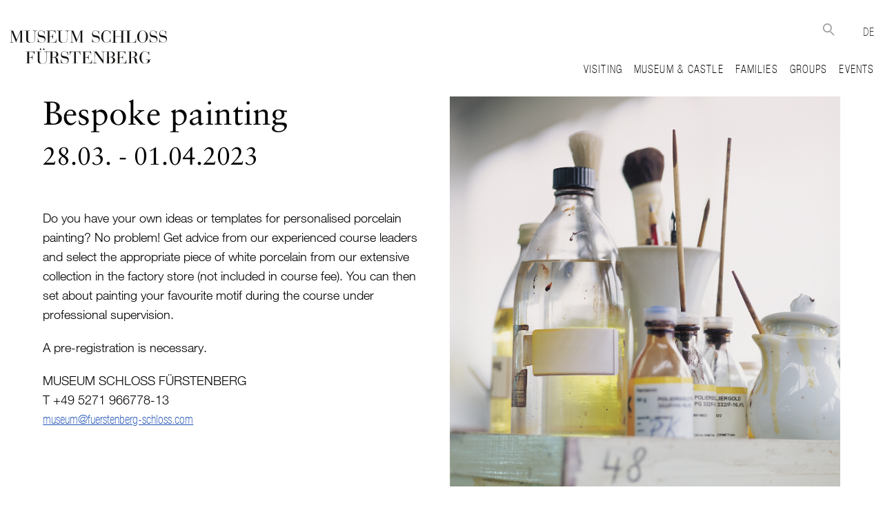

--- FILE ---
content_type: text/html; charset=UTF-8
request_url: https://www.fuerstenberg-schloss.com/events/aufglasurmalerei-67/
body_size: 15722
content:
<!DOCTYPE html>
<!--[if IE 7]>
<html class="ie ie7" lang="de-DE" prefix="og: http://ogp.me/ns# fb: http://ogp.me/ns/fb#">
<![endif]-->
<!--[if IE 8]>
<html class="ie ie8" lang="de-DE" prefix="og: http://ogp.me/ns# fb: http://ogp.me/ns/fb#">
<![endif]-->
<!--[if !(IE 7) & !(IE 8)]><!-->
<html lang="de-DE" prefix="og: http://ogp.me/ns# fb: http://ogp.me/ns/fb#">
<!--<![endif]-->
<head><script>window.gdprAppliesGlobally=true;if(!("cmp_id" in window)||window.cmp_id<1){window.cmp_id=0}if(!("cmp_cdid" in window)){window.cmp_cdid="7922f87eb5a9"}if(!("cmp_params" in window)){window.cmp_params=""}if(!("cmp_host" in window)){window.cmp_host="a.delivery.consentmanager.net"}if(!("cmp_cdn" in window)){window.cmp_cdn="cdn.consentmanager.net"}if(!("cmp_proto" in window)){window.cmp_proto="https:"}if(!("cmp_codesrc" in window)){window.cmp_codesrc="1"}window.cmp_getsupportedLangs=function(){var b=["DE","EN","FR","IT","NO","DA","FI","ES","PT","RO","BG","ET","EL","GA","HR","LV","LT","MT","NL","PL","SV","SK","SL","CS","HU","RU","SR","ZH","TR","UK","AR","BS"];if("cmp_customlanguages" in window){for(var a=0;a<window.cmp_customlanguages.length;a++){b.push(window.cmp_customlanguages[a].l.toUpperCase())}}return b};window.cmp_getRTLLangs=function(){var a=["AR"];if("cmp_customlanguages" in window){for(var b=0;b<window.cmp_customlanguages.length;b++){if("r" in window.cmp_customlanguages[b]&&window.cmp_customlanguages[b].r){a.push(window.cmp_customlanguages[b].l)}}}return a};window.cmp_getlang=function(j){if(typeof(j)!="boolean"){j=true}if(j&&typeof(cmp_getlang.usedlang)=="string"&&cmp_getlang.usedlang!==""){return cmp_getlang.usedlang}var g=window.cmp_getsupportedLangs();var c=[];var f=location.hash;var e=location.search;var a="languages" in navigator?navigator.languages:[];if(f.indexOf("cmplang=")!=-1){c.push(f.substr(f.indexOf("cmplang=")+8,2).toUpperCase())}else{if(e.indexOf("cmplang=")!=-1){c.push(e.substr(e.indexOf("cmplang=")+8,2).toUpperCase())}else{if("cmp_setlang" in window&&window.cmp_setlang!=""){c.push(window.cmp_setlang.toUpperCase())}else{if(a.length>0){for(var d=0;d<a.length;d++){c.push(a[d])}}}}}if("language" in navigator){c.push(navigator.language)}if("userLanguage" in navigator){c.push(navigator.userLanguage)}var h="";for(var d=0;d<c.length;d++){var b=c[d].toUpperCase();if(g.indexOf(b)!=-1){h=b;break}if(b.indexOf("-")!=-1){b=b.substr(0,2)}if(g.indexOf(b)!=-1){h=b;break}}if(h==""&&typeof(cmp_getlang.defaultlang)=="string"&&cmp_getlang.defaultlang!==""){return cmp_getlang.defaultlang}else{if(h==""){h="EN"}}h=h.toUpperCase();return h};(function(){var n=document;var p=window;var f="";var b="_en";if("cmp_getlang" in p){f=p.cmp_getlang().toLowerCase();if("cmp_customlanguages" in p){for(var h=0;h<p.cmp_customlanguages.length;h++){if(p.cmp_customlanguages[h].l.toUpperCase()==f.toUpperCase()){f="en";break}}}b="_"+f}function g(e,d){var l="";e+="=";var i=e.length;if(location.hash.indexOf(e)!=-1){l=location.hash.substr(location.hash.indexOf(e)+i,9999)}else{if(location.search.indexOf(e)!=-1){l=location.search.substr(location.search.indexOf(e)+i,9999)}else{return d}}if(l.indexOf("&")!=-1){l=l.substr(0,l.indexOf("&"))}return l}var j=("cmp_proto" in p)?p.cmp_proto:"https:";if(j!="http:"&&j!="https:"){j="https:"}var k=("cmp_ref" in p)?p.cmp_ref:location.href;var q=n.createElement("script");q.setAttribute("data-cmp-ab","1");var c=g("cmpdesign","");var a=g("cmpregulationkey","");var o=g("cmpatt","");q.src=j+"//"+p.cmp_host+"/delivery/cmp.php?"+("cmp_id" in p&&p.cmp_id>0?"id="+p.cmp_id:"")+("cmp_cdid" in p?"cdid="+p.cmp_cdid:"")+"&h="+encodeURIComponent(k)+(c!=""?"&cmpdesign="+encodeURIComponent(c):"")+(a!=""?"&cmpregulationkey="+encodeURIComponent(a):"")+(o!=""?"&cmatt="+encodeURIComponent(o):"")+("cmp_params" in p?"&"+p.cmp_params:"")+(n.cookie.length>0?"&__cmpfcc=1":"")+"&l="+f.toLowerCase()+"&o="+(new Date()).getTime();q.type="text/javascript";q.async=true;if(n.currentScript&&n.currentScript.parentElement){n.currentScript.parentElement.appendChild(q)}else{if(n.body){n.body.appendChild(q)}else{var m=n.getElementsByTagName("body");if(m.length==0){m=n.getElementsByTagName("div")}if(m.length==0){m=n.getElementsByTagName("span")}if(m.length==0){m=n.getElementsByTagName("ins")}if(m.length==0){m=n.getElementsByTagName("script")}if(m.length==0){m=n.getElementsByTagName("head")}if(m.length>0){m[0].appendChild(q)}}}var q=n.createElement("script");q.src=j+"//"+p.cmp_cdn+"/delivery/js/cmp"+b+".min.js";q.type="text/javascript";q.setAttribute("data-cmp-ab","1");q.async=true;if(n.currentScript&&n.currentScript.parentElement){n.currentScript.parentElement.appendChild(q)}else{if(n.body){n.body.appendChild(q)}else{var m=n.getElementsByTagName("body");if(m.length==0){m=n.getElementsByTagName("div")}if(m.length==0){m=n.getElementsByTagName("span")}if(m.length==0){m=n.getElementsByTagName("ins")}if(m.length==0){m=n.getElementsByTagName("script")}if(m.length==0){m=n.getElementsByTagName("head")}if(m.length>0){m[0].appendChild(q)}}}})();window.cmp_addFrame=function(b){if(!window.frames[b]){if(document.body){var a=document.createElement("iframe");a.style.cssText="display:none";if("cmp_cdn" in window&&"cmp_ultrablocking" in window&&window.cmp_ultrablocking>0){a.src="//"+window.cmp_cdn+"/delivery/empty.html"}a.name=b;document.body.appendChild(a)}else{window.setTimeout(window.cmp_addFrame,10,b)}}};window.cmp_rc=function(h){var b=document.cookie;var f="";var d=0;while(b!=""&&d<100){d++;while(b.substr(0,1)==" "){b=b.substr(1,b.length)}var g=b.substring(0,b.indexOf("="));if(b.indexOf(";")!=-1){var c=b.substring(b.indexOf("=")+1,b.indexOf(";"))}else{var c=b.substr(b.indexOf("=")+1,b.length)}if(h==g){f=c}var e=b.indexOf(";")+1;if(e==0){e=b.length}b=b.substring(e,b.length)}return(f)};window.cmp_stub=function(){var a=arguments;__cmp.a=__cmp.a||[];if(!a.length){return __cmp.a}else{if(a[0]==="ping"){if(a[1]===2){a[2]({gdprApplies:gdprAppliesGlobally,cmpLoaded:false,cmpStatus:"stub",displayStatus:"hidden",apiVersion:"2.0",cmpId:31},true)}else{a[2](false,true)}}else{if(a[0]==="getUSPData"){a[2]({version:1,uspString:window.cmp_rc("")},true)}else{if(a[0]==="getTCData"){__cmp.a.push([].slice.apply(a))}else{if(a[0]==="addEventListener"||a[0]==="removeEventListener"){__cmp.a.push([].slice.apply(a))}else{if(a.length==4&&a[3]===false){a[2]({},false)}else{__cmp.a.push([].slice.apply(a))}}}}}}};window.cmp_msghandler=function(d){var a=typeof d.data==="string";try{var c=a?JSON.parse(d.data):d.data}catch(f){var c=null}if(typeof(c)==="object"&&c!==null&&"__cmpCall" in c){var b=c.__cmpCall;window.__cmp(b.command,b.parameter,function(h,g){var e={__cmpReturn:{returnValue:h,success:g,callId:b.callId}};d.source.postMessage(a?JSON.stringify(e):e,"*")})}if(typeof(c)==="object"&&c!==null&&"__uspapiCall" in c){var b=c.__uspapiCall;window.__uspapi(b.command,b.version,function(h,g){var e={__uspapiReturn:{returnValue:h,success:g,callId:b.callId}};d.source.postMessage(a?JSON.stringify(e):e,"*")})}if(typeof(c)==="object"&&c!==null&&"__tcfapiCall" in c){var b=c.__tcfapiCall;window.__tcfapi(b.command,b.version,function(h,g){var e={__tcfapiReturn:{returnValue:h,success:g,callId:b.callId}};d.source.postMessage(a?JSON.stringify(e):e,"*")},b.parameter)}};window.cmp_setStub=function(a){if(!(a in window)||(typeof(window[a])!=="function"&&typeof(window[a])!=="object"&&(typeof(window[a])==="undefined"||window[a]!==null))){window[a]=window.cmp_stub;window[a].msgHandler=window.cmp_msghandler;window.addEventListener("message",window.cmp_msghandler,false)}};window.cmp_addFrame("__cmpLocator");if(!("cmp_disableusp" in window)||!window.cmp_disableusp){window.cmp_addFrame("__uspapiLocator")}if(!("cmp_disabletcf" in window)||!window.cmp_disabletcf){window.cmp_addFrame("__tcfapiLocator")}window.cmp_setStub("__cmp");if(!("cmp_disabletcf" in window)||!window.cmp_disabletcf){window.cmp_setStub("__tcfapi")}if(!("cmp_disableusp" in window)||!window.cmp_disableusp){window.cmp_setStub("__uspapi")};</script>
    <meta charset="UTF-8">
    <meta name="viewport" content="user-scalable=yes,width=device-width,initial-scale=1,maximum-scale=5">
    <title>Aufglasurmalerei | Schloss FÜRSTENBERG</title>
    <link rel="profile" href="http://gmpg.org/xfn/11">
    <link rel="pingback" href="https://www.fuerstenberg-schloss.com/xmlrpc.php">
    <link rel="shortcut icon" href="/favicon.ico" type="image/x-icon" />

    <!--[if lt IE 9]>
    <script src="https://www.fuerstenberg-schloss.com/wp-content/themes/fuerstenberg-tourismus/js/html5.js"></script>
    <![endif]-->
    <meta name='robots' content='max-image-preview:large' />
	<style>img:is([sizes="auto" i], [sizes^="auto," i]) { contain-intrinsic-size: 3000px 1500px }</style>
	<link rel="alternate" hreflang="de-de" href="https://www.fuerstenberg-schloss.com/events/aufglasurmalerei-67/" />
<link rel="alternate" hreflang="en-us" href="https://www.fuerstenberg-schloss.com/en/events/bespoke-painting-60/" />
<link rel="alternate" hreflang="x-default" href="https://www.fuerstenberg-schloss.com/events/aufglasurmalerei-67/" />
<link rel='dns-prefetch' href='//mgmt.fuerstenberg-schloss.com' />

<link rel="alternate" type="application/rss+xml" title="Podcast Feed: Alle Tassen im Schrank?! (MP3 Feed)" href="https://www.fuerstenberg-schloss.com/feed/mp3/" />
<script type="text/javascript">
/* <![CDATA[ */
window._wpemojiSettings = {"baseUrl":"https:\/\/s.w.org\/images\/core\/emoji\/16.0.1\/72x72\/","ext":".png","svgUrl":"https:\/\/s.w.org\/images\/core\/emoji\/16.0.1\/svg\/","svgExt":".svg","source":{"concatemoji":"https:\/\/www.fuerstenberg-schloss.com\/wp-includes\/js\/wp-emoji-release.min.js?ver=6.8.3"}};
/*! This file is auto-generated */
!function(s,n){var o,i,e;function c(e){try{var t={supportTests:e,timestamp:(new Date).valueOf()};sessionStorage.setItem(o,JSON.stringify(t))}catch(e){}}function p(e,t,n){e.clearRect(0,0,e.canvas.width,e.canvas.height),e.fillText(t,0,0);var t=new Uint32Array(e.getImageData(0,0,e.canvas.width,e.canvas.height).data),a=(e.clearRect(0,0,e.canvas.width,e.canvas.height),e.fillText(n,0,0),new Uint32Array(e.getImageData(0,0,e.canvas.width,e.canvas.height).data));return t.every(function(e,t){return e===a[t]})}function u(e,t){e.clearRect(0,0,e.canvas.width,e.canvas.height),e.fillText(t,0,0);for(var n=e.getImageData(16,16,1,1),a=0;a<n.data.length;a++)if(0!==n.data[a])return!1;return!0}function f(e,t,n,a){switch(t){case"flag":return n(e,"\ud83c\udff3\ufe0f\u200d\u26a7\ufe0f","\ud83c\udff3\ufe0f\u200b\u26a7\ufe0f")?!1:!n(e,"\ud83c\udde8\ud83c\uddf6","\ud83c\udde8\u200b\ud83c\uddf6")&&!n(e,"\ud83c\udff4\udb40\udc67\udb40\udc62\udb40\udc65\udb40\udc6e\udb40\udc67\udb40\udc7f","\ud83c\udff4\u200b\udb40\udc67\u200b\udb40\udc62\u200b\udb40\udc65\u200b\udb40\udc6e\u200b\udb40\udc67\u200b\udb40\udc7f");case"emoji":return!a(e,"\ud83e\udedf")}return!1}function g(e,t,n,a){var r="undefined"!=typeof WorkerGlobalScope&&self instanceof WorkerGlobalScope?new OffscreenCanvas(300,150):s.createElement("canvas"),o=r.getContext("2d",{willReadFrequently:!0}),i=(o.textBaseline="top",o.font="600 32px Arial",{});return e.forEach(function(e){i[e]=t(o,e,n,a)}),i}function t(e){var t=s.createElement("script");t.src=e,t.defer=!0,s.head.appendChild(t)}"undefined"!=typeof Promise&&(o="wpEmojiSettingsSupports",i=["flag","emoji"],n.supports={everything:!0,everythingExceptFlag:!0},e=new Promise(function(e){s.addEventListener("DOMContentLoaded",e,{once:!0})}),new Promise(function(t){var n=function(){try{var e=JSON.parse(sessionStorage.getItem(o));if("object"==typeof e&&"number"==typeof e.timestamp&&(new Date).valueOf()<e.timestamp+604800&&"object"==typeof e.supportTests)return e.supportTests}catch(e){}return null}();if(!n){if("undefined"!=typeof Worker&&"undefined"!=typeof OffscreenCanvas&&"undefined"!=typeof URL&&URL.createObjectURL&&"undefined"!=typeof Blob)try{var e="postMessage("+g.toString()+"("+[JSON.stringify(i),f.toString(),p.toString(),u.toString()].join(",")+"));",a=new Blob([e],{type:"text/javascript"}),r=new Worker(URL.createObjectURL(a),{name:"wpTestEmojiSupports"});return void(r.onmessage=function(e){c(n=e.data),r.terminate(),t(n)})}catch(e){}c(n=g(i,f,p,u))}t(n)}).then(function(e){for(var t in e)n.supports[t]=e[t],n.supports.everything=n.supports.everything&&n.supports[t],"flag"!==t&&(n.supports.everythingExceptFlag=n.supports.everythingExceptFlag&&n.supports[t]);n.supports.everythingExceptFlag=n.supports.everythingExceptFlag&&!n.supports.flag,n.DOMReady=!1,n.readyCallback=function(){n.DOMReady=!0}}).then(function(){return e}).then(function(){var e;n.supports.everything||(n.readyCallback(),(e=n.source||{}).concatemoji?t(e.concatemoji):e.wpemoji&&e.twemoji&&(t(e.twemoji),t(e.wpemoji)))}))}((window,document),window._wpemojiSettings);
/* ]]> */
</script>
<link rel='stylesheet' id='podlove-frontend-css-css' href='https://www.fuerstenberg-schloss.com/wp-content/plugins/podlove-podcasting-plugin-for-wordpress/css/frontend.css?ver=1.0' type='text/css' media='all' />
<link rel='stylesheet' id='podlove-admin-font-css' href='https://www.fuerstenberg-schloss.com/wp-content/plugins/podlove-podcasting-plugin-for-wordpress/css/admin-font.css?ver=4.3.0' type='text/css' media='all' />
<style id='wp-emoji-styles-inline-css' type='text/css'>

	img.wp-smiley, img.emoji {
		display: inline !important;
		border: none !important;
		box-shadow: none !important;
		height: 1em !important;
		width: 1em !important;
		margin: 0 0.07em !important;
		vertical-align: -0.1em !important;
		background: none !important;
		padding: 0 !important;
	}
</style>
<link rel='stylesheet' id='wp-block-library-css' href='https://www.fuerstenberg-schloss.com/wp-includes/css/dist/block-library/style.min.css?ver=6.8.3' type='text/css' media='all' />
<style id='classic-theme-styles-inline-css' type='text/css'>
/*! This file is auto-generated */
.wp-block-button__link{color:#fff;background-color:#32373c;border-radius:9999px;box-shadow:none;text-decoration:none;padding:calc(.667em + 2px) calc(1.333em + 2px);font-size:1.125em}.wp-block-file__button{background:#32373c;color:#fff;text-decoration:none}
</style>
<style id='global-styles-inline-css' type='text/css'>
:root{--wp--preset--aspect-ratio--square: 1;--wp--preset--aspect-ratio--4-3: 4/3;--wp--preset--aspect-ratio--3-4: 3/4;--wp--preset--aspect-ratio--3-2: 3/2;--wp--preset--aspect-ratio--2-3: 2/3;--wp--preset--aspect-ratio--16-9: 16/9;--wp--preset--aspect-ratio--9-16: 9/16;--wp--preset--color--black: #000000;--wp--preset--color--cyan-bluish-gray: #abb8c3;--wp--preset--color--white: #ffffff;--wp--preset--color--pale-pink: #f78da7;--wp--preset--color--vivid-red: #cf2e2e;--wp--preset--color--luminous-vivid-orange: #ff6900;--wp--preset--color--luminous-vivid-amber: #fcb900;--wp--preset--color--light-green-cyan: #7bdcb5;--wp--preset--color--vivid-green-cyan: #00d084;--wp--preset--color--pale-cyan-blue: #8ed1fc;--wp--preset--color--vivid-cyan-blue: #0693e3;--wp--preset--color--vivid-purple: #9b51e0;--wp--preset--gradient--vivid-cyan-blue-to-vivid-purple: linear-gradient(135deg,rgba(6,147,227,1) 0%,rgb(155,81,224) 100%);--wp--preset--gradient--light-green-cyan-to-vivid-green-cyan: linear-gradient(135deg,rgb(122,220,180) 0%,rgb(0,208,130) 100%);--wp--preset--gradient--luminous-vivid-amber-to-luminous-vivid-orange: linear-gradient(135deg,rgba(252,185,0,1) 0%,rgba(255,105,0,1) 100%);--wp--preset--gradient--luminous-vivid-orange-to-vivid-red: linear-gradient(135deg,rgba(255,105,0,1) 0%,rgb(207,46,46) 100%);--wp--preset--gradient--very-light-gray-to-cyan-bluish-gray: linear-gradient(135deg,rgb(238,238,238) 0%,rgb(169,184,195) 100%);--wp--preset--gradient--cool-to-warm-spectrum: linear-gradient(135deg,rgb(74,234,220) 0%,rgb(151,120,209) 20%,rgb(207,42,186) 40%,rgb(238,44,130) 60%,rgb(251,105,98) 80%,rgb(254,248,76) 100%);--wp--preset--gradient--blush-light-purple: linear-gradient(135deg,rgb(255,206,236) 0%,rgb(152,150,240) 100%);--wp--preset--gradient--blush-bordeaux: linear-gradient(135deg,rgb(254,205,165) 0%,rgb(254,45,45) 50%,rgb(107,0,62) 100%);--wp--preset--gradient--luminous-dusk: linear-gradient(135deg,rgb(255,203,112) 0%,rgb(199,81,192) 50%,rgb(65,88,208) 100%);--wp--preset--gradient--pale-ocean: linear-gradient(135deg,rgb(255,245,203) 0%,rgb(182,227,212) 50%,rgb(51,167,181) 100%);--wp--preset--gradient--electric-grass: linear-gradient(135deg,rgb(202,248,128) 0%,rgb(113,206,126) 100%);--wp--preset--gradient--midnight: linear-gradient(135deg,rgb(2,3,129) 0%,rgb(40,116,252) 100%);--wp--preset--font-size--small: 13px;--wp--preset--font-size--medium: 20px;--wp--preset--font-size--large: 36px;--wp--preset--font-size--x-large: 42px;--wp--preset--spacing--20: 0.44rem;--wp--preset--spacing--30: 0.67rem;--wp--preset--spacing--40: 1rem;--wp--preset--spacing--50: 1.5rem;--wp--preset--spacing--60: 2.25rem;--wp--preset--spacing--70: 3.38rem;--wp--preset--spacing--80: 5.06rem;--wp--preset--shadow--natural: 6px 6px 9px rgba(0, 0, 0, 0.2);--wp--preset--shadow--deep: 12px 12px 50px rgba(0, 0, 0, 0.4);--wp--preset--shadow--sharp: 6px 6px 0px rgba(0, 0, 0, 0.2);--wp--preset--shadow--outlined: 6px 6px 0px -3px rgba(255, 255, 255, 1), 6px 6px rgba(0, 0, 0, 1);--wp--preset--shadow--crisp: 6px 6px 0px rgba(0, 0, 0, 1);}:where(.is-layout-flex){gap: 0.5em;}:where(.is-layout-grid){gap: 0.5em;}body .is-layout-flex{display: flex;}.is-layout-flex{flex-wrap: wrap;align-items: center;}.is-layout-flex > :is(*, div){margin: 0;}body .is-layout-grid{display: grid;}.is-layout-grid > :is(*, div){margin: 0;}:where(.wp-block-columns.is-layout-flex){gap: 2em;}:where(.wp-block-columns.is-layout-grid){gap: 2em;}:where(.wp-block-post-template.is-layout-flex){gap: 1.25em;}:where(.wp-block-post-template.is-layout-grid){gap: 1.25em;}.has-black-color{color: var(--wp--preset--color--black) !important;}.has-cyan-bluish-gray-color{color: var(--wp--preset--color--cyan-bluish-gray) !important;}.has-white-color{color: var(--wp--preset--color--white) !important;}.has-pale-pink-color{color: var(--wp--preset--color--pale-pink) !important;}.has-vivid-red-color{color: var(--wp--preset--color--vivid-red) !important;}.has-luminous-vivid-orange-color{color: var(--wp--preset--color--luminous-vivid-orange) !important;}.has-luminous-vivid-amber-color{color: var(--wp--preset--color--luminous-vivid-amber) !important;}.has-light-green-cyan-color{color: var(--wp--preset--color--light-green-cyan) !important;}.has-vivid-green-cyan-color{color: var(--wp--preset--color--vivid-green-cyan) !important;}.has-pale-cyan-blue-color{color: var(--wp--preset--color--pale-cyan-blue) !important;}.has-vivid-cyan-blue-color{color: var(--wp--preset--color--vivid-cyan-blue) !important;}.has-vivid-purple-color{color: var(--wp--preset--color--vivid-purple) !important;}.has-black-background-color{background-color: var(--wp--preset--color--black) !important;}.has-cyan-bluish-gray-background-color{background-color: var(--wp--preset--color--cyan-bluish-gray) !important;}.has-white-background-color{background-color: var(--wp--preset--color--white) !important;}.has-pale-pink-background-color{background-color: var(--wp--preset--color--pale-pink) !important;}.has-vivid-red-background-color{background-color: var(--wp--preset--color--vivid-red) !important;}.has-luminous-vivid-orange-background-color{background-color: var(--wp--preset--color--luminous-vivid-orange) !important;}.has-luminous-vivid-amber-background-color{background-color: var(--wp--preset--color--luminous-vivid-amber) !important;}.has-light-green-cyan-background-color{background-color: var(--wp--preset--color--light-green-cyan) !important;}.has-vivid-green-cyan-background-color{background-color: var(--wp--preset--color--vivid-green-cyan) !important;}.has-pale-cyan-blue-background-color{background-color: var(--wp--preset--color--pale-cyan-blue) !important;}.has-vivid-cyan-blue-background-color{background-color: var(--wp--preset--color--vivid-cyan-blue) !important;}.has-vivid-purple-background-color{background-color: var(--wp--preset--color--vivid-purple) !important;}.has-black-border-color{border-color: var(--wp--preset--color--black) !important;}.has-cyan-bluish-gray-border-color{border-color: var(--wp--preset--color--cyan-bluish-gray) !important;}.has-white-border-color{border-color: var(--wp--preset--color--white) !important;}.has-pale-pink-border-color{border-color: var(--wp--preset--color--pale-pink) !important;}.has-vivid-red-border-color{border-color: var(--wp--preset--color--vivid-red) !important;}.has-luminous-vivid-orange-border-color{border-color: var(--wp--preset--color--luminous-vivid-orange) !important;}.has-luminous-vivid-amber-border-color{border-color: var(--wp--preset--color--luminous-vivid-amber) !important;}.has-light-green-cyan-border-color{border-color: var(--wp--preset--color--light-green-cyan) !important;}.has-vivid-green-cyan-border-color{border-color: var(--wp--preset--color--vivid-green-cyan) !important;}.has-pale-cyan-blue-border-color{border-color: var(--wp--preset--color--pale-cyan-blue) !important;}.has-vivid-cyan-blue-border-color{border-color: var(--wp--preset--color--vivid-cyan-blue) !important;}.has-vivid-purple-border-color{border-color: var(--wp--preset--color--vivid-purple) !important;}.has-vivid-cyan-blue-to-vivid-purple-gradient-background{background: var(--wp--preset--gradient--vivid-cyan-blue-to-vivid-purple) !important;}.has-light-green-cyan-to-vivid-green-cyan-gradient-background{background: var(--wp--preset--gradient--light-green-cyan-to-vivid-green-cyan) !important;}.has-luminous-vivid-amber-to-luminous-vivid-orange-gradient-background{background: var(--wp--preset--gradient--luminous-vivid-amber-to-luminous-vivid-orange) !important;}.has-luminous-vivid-orange-to-vivid-red-gradient-background{background: var(--wp--preset--gradient--luminous-vivid-orange-to-vivid-red) !important;}.has-very-light-gray-to-cyan-bluish-gray-gradient-background{background: var(--wp--preset--gradient--very-light-gray-to-cyan-bluish-gray) !important;}.has-cool-to-warm-spectrum-gradient-background{background: var(--wp--preset--gradient--cool-to-warm-spectrum) !important;}.has-blush-light-purple-gradient-background{background: var(--wp--preset--gradient--blush-light-purple) !important;}.has-blush-bordeaux-gradient-background{background: var(--wp--preset--gradient--blush-bordeaux) !important;}.has-luminous-dusk-gradient-background{background: var(--wp--preset--gradient--luminous-dusk) !important;}.has-pale-ocean-gradient-background{background: var(--wp--preset--gradient--pale-ocean) !important;}.has-electric-grass-gradient-background{background: var(--wp--preset--gradient--electric-grass) !important;}.has-midnight-gradient-background{background: var(--wp--preset--gradient--midnight) !important;}.has-small-font-size{font-size: var(--wp--preset--font-size--small) !important;}.has-medium-font-size{font-size: var(--wp--preset--font-size--medium) !important;}.has-large-font-size{font-size: var(--wp--preset--font-size--large) !important;}.has-x-large-font-size{font-size: var(--wp--preset--font-size--x-large) !important;}
:where(.wp-block-post-template.is-layout-flex){gap: 1.25em;}:where(.wp-block-post-template.is-layout-grid){gap: 1.25em;}
:where(.wp-block-columns.is-layout-flex){gap: 2em;}:where(.wp-block-columns.is-layout-grid){gap: 2em;}
:root :where(.wp-block-pullquote){font-size: 1.5em;line-height: 1.6;}
</style>
<link rel='stylesheet' id='wpml-blocks-css' href='https://www.fuerstenberg-schloss.com/wp-content/plugins/sitepress-multilingual-cms/dist/css/blocks/styles.css?ver=4.6.13' type='text/css' media='all' />
<link rel='stylesheet' id='events-manager-css' href='https://www.fuerstenberg-schloss.com/wp-content/plugins/events-manager/includes/css/events-manager.min.css?ver=7.2.2.1' type='text/css' media='all' />
<style id='events-manager-inline-css' type='text/css'>
body .em { --font-family : inherit; --font-weight : inherit; --font-size : 1em; --line-height : inherit; }
</style>
<link rel='stylesheet' id='wpml-legacy-dropdown-0-css' href='https://mgmt.fuerstenberg-schloss.com/wp-content/plugins/sitepress-multilingual-cms/templates/language-switchers/legacy-dropdown/style.min.css?ver=1' type='text/css' media='all' />
<style id='wpml-legacy-dropdown-0-inline-css' type='text/css'>
.wpml-ls-statics-shortcode_actions, .wpml-ls-statics-shortcode_actions .wpml-ls-sub-menu, .wpml-ls-statics-shortcode_actions a {border-color:#cdcdcd;}.wpml-ls-statics-shortcode_actions a, .wpml-ls-statics-shortcode_actions .wpml-ls-sub-menu a, .wpml-ls-statics-shortcode_actions .wpml-ls-sub-menu a:link, .wpml-ls-statics-shortcode_actions li:not(.wpml-ls-current-language) .wpml-ls-link, .wpml-ls-statics-shortcode_actions li:not(.wpml-ls-current-language) .wpml-ls-link:link {color:#444444;background-color:#ffffff;}.wpml-ls-statics-shortcode_actions a, .wpml-ls-statics-shortcode_actions .wpml-ls-sub-menu a:hover,.wpml-ls-statics-shortcode_actions .wpml-ls-sub-menu a:focus, .wpml-ls-statics-shortcode_actions .wpml-ls-sub-menu a:link:hover, .wpml-ls-statics-shortcode_actions .wpml-ls-sub-menu a:link:focus {color:#000000;background-color:#eeeeee;}.wpml-ls-statics-shortcode_actions .wpml-ls-current-language > a {color:#444444;background-color:#ffffff;}.wpml-ls-statics-shortcode_actions .wpml-ls-current-language:hover>a, .wpml-ls-statics-shortcode_actions .wpml-ls-current-language>a:focus {color:#000000;background-color:#eeeeee;}
</style>
<script type="text/javascript" src="https://www.fuerstenberg-schloss.com/wp-includes/js/jquery/jquery.min.js?ver=3.7.1" id="jquery-core-js"></script>
<script type="text/javascript" src="https://www.fuerstenberg-schloss.com/wp-includes/js/jquery/jquery-migrate.min.js?ver=3.4.1" id="jquery-migrate-js"></script>
<script type="text/javascript" src="https://www.fuerstenberg-schloss.com/wp-includes/js/jquery/ui/core.min.js?ver=1.13.3" id="jquery-ui-core-js"></script>
<script type="text/javascript" src="https://www.fuerstenberg-schloss.com/wp-includes/js/jquery/ui/mouse.min.js?ver=1.13.3" id="jquery-ui-mouse-js"></script>
<script type="text/javascript" src="https://www.fuerstenberg-schloss.com/wp-includes/js/jquery/ui/sortable.min.js?ver=1.13.3" id="jquery-ui-sortable-js"></script>
<script type="text/javascript" src="https://www.fuerstenberg-schloss.com/wp-includes/js/jquery/ui/datepicker.min.js?ver=1.13.3" id="jquery-ui-datepicker-js"></script>
<script type="text/javascript" id="jquery-ui-datepicker-js-after">
/* <![CDATA[ */
jQuery(function(jQuery){jQuery.datepicker.setDefaults({"closeText":"Schlie\u00dfen","currentText":"Heute","monthNames":["Januar","Februar","M\u00e4rz","April","Mai","Juni","Juli","August","September","Oktober","November","Dezember"],"monthNamesShort":["Jan.","Feb.","M\u00e4rz","Apr.","Mai","Juni","Juli","Aug.","Sep.","Okt.","Nov.","Dez."],"nextText":"Weiter","prevText":"Zur\u00fcck","dayNames":["Sonntag","Montag","Dienstag","Mittwoch","Donnerstag","Freitag","Samstag"],"dayNamesShort":["So.","Mo.","Di.","Mi.","Do.","Fr.","Sa."],"dayNamesMin":["S","M","D","M","D","F","S"],"dateFormat":"dd.mm.yy","firstDay":1,"isRTL":false});});
/* ]]> */
</script>
<script type="text/javascript" src="https://www.fuerstenberg-schloss.com/wp-includes/js/jquery/ui/resizable.min.js?ver=1.13.3" id="jquery-ui-resizable-js"></script>
<script type="text/javascript" src="https://www.fuerstenberg-schloss.com/wp-includes/js/jquery/ui/draggable.min.js?ver=1.13.3" id="jquery-ui-draggable-js"></script>
<script type="text/javascript" src="https://www.fuerstenberg-schloss.com/wp-includes/js/jquery/ui/controlgroup.min.js?ver=1.13.3" id="jquery-ui-controlgroup-js"></script>
<script type="text/javascript" src="https://www.fuerstenberg-schloss.com/wp-includes/js/jquery/ui/checkboxradio.min.js?ver=1.13.3" id="jquery-ui-checkboxradio-js"></script>
<script type="text/javascript" src="https://www.fuerstenberg-schloss.com/wp-includes/js/jquery/ui/button.min.js?ver=1.13.3" id="jquery-ui-button-js"></script>
<script type="text/javascript" src="https://www.fuerstenberg-schloss.com/wp-includes/js/jquery/ui/dialog.min.js?ver=1.13.3" id="jquery-ui-dialog-js"></script>
<script type="text/javascript" id="events-manager-js-extra">
/* <![CDATA[ */
var EM = {"ajaxurl":"https:\/\/www.fuerstenberg-schloss.com\/wp-admin\/admin-ajax.php?em_lang=de_DE&lang=de","locationajaxurl":"https:\/\/www.fuerstenberg-schloss.com\/wp-admin\/admin-ajax.php?action=locations_search&em_lang=de_DE&lang=de","firstDay":"1","locale":"de","dateFormat":"yy-mm-dd","ui_css":"https:\/\/www.fuerstenberg-schloss.com\/wp-content\/plugins\/events-manager\/includes\/css\/jquery-ui\/build.min.css","show24hours":"1","is_ssl":"1","autocomplete_limit":"10","calendar":{"breakpoints":{"small":560,"medium":908,"large":false}},"phone":"","datepicker":{"format":"d.m.Y","locale":"de"},"search":{"breakpoints":{"small":650,"medium":850,"full":false}},"url":"https:\/\/www.fuerstenberg-schloss.com\/wp-content\/plugins\/events-manager","assets":{"input.em-uploader":{"js":{"em-uploader":{"url":"https:\/\/www.fuerstenberg-schloss.com\/wp-content\/plugins\/events-manager\/includes\/js\/em-uploader.js?v=7.2.2.1","event":"em_uploader_ready"}}},".em-event-editor":{"js":{"event-editor":{"url":"https:\/\/www.fuerstenberg-schloss.com\/wp-content\/plugins\/events-manager\/includes\/js\/events-manager-event-editor.js?v=7.2.2.1","event":"em_event_editor_ready"}},"css":{"event-editor":"https:\/\/www.fuerstenberg-schloss.com\/wp-content\/plugins\/events-manager\/includes\/css\/events-manager-event-editor.min.css?v=7.2.2.1"}},".em-recurrence-sets, .em-timezone":{"js":{"luxon":{"url":"luxon\/luxon.js?v=7.2.2.1","event":"em_luxon_ready"}}},".em-booking-form, #em-booking-form, .em-booking-recurring, .em-event-booking-form":{"js":{"em-bookings":{"url":"https:\/\/www.fuerstenberg-schloss.com\/wp-content\/plugins\/events-manager\/includes\/js\/bookingsform.js?v=7.2.2.1","event":"em_booking_form_js_loaded"}}},"#em-opt-archetypes":{"js":{"archetypes":"https:\/\/www.fuerstenberg-schloss.com\/wp-content\/plugins\/events-manager\/includes\/js\/admin-archetype-editor.js?v=7.2.2.1","archetypes_ms":"https:\/\/www.fuerstenberg-schloss.com\/wp-content\/plugins\/events-manager\/includes\/js\/admin-archetypes.js?v=7.2.2.1","qs":"qs\/qs.js?v=7.2.2.1"}}},"cached":"","bookingInProgress":"Bitte warte, w\u00e4hrend die Buchung abgeschickt wird.","tickets_save":"Ticket speichern","bookingajaxurl":"https:\/\/www.fuerstenberg-schloss.com\/wp-admin\/admin-ajax.php?em_lang=de_DE&lang=de","bookings_export_save":"Buchungen exportieren","bookings_settings_save":"Einstellungen speichern","booking_delete":"Bist du dir sicher, dass du es l\u00f6schen m\u00f6chtest?","booking_offset":"30","bookings":{"submit_button":{"text":{"default":"Buchung abschicken","free":"Buchung abschicken","payment":"Buchung abschicken","processing":"Processing ..."}},"update_listener":""},"bb_full":"Ausverkauft","bb_book":"Jetzt buchen","bb_booking":"Buche ...","bb_booked":"Buchung Abgesendet","bb_error":"Buchung Fehler. Nochmal versuchen?","bb_cancel":"Stornieren","bb_canceling":"Stornieren...","bb_cancelled":"Abgesagt","bb_cancel_error":"Stornierung Fehler. Nochmal versuchen?","txt_search":"Suche","txt_searching":"Suche...","txt_loading":"Wird geladen\u00a0\u2026"};
/* ]]> */
</script>
<script type="text/javascript" src="https://www.fuerstenberg-schloss.com/wp-content/plugins/events-manager/includes/js/events-manager.js?ver=7.2.2.1" id="events-manager-js"></script>
<script type="text/javascript" src="https://www.fuerstenberg-schloss.com/wp-content/plugins/events-manager/includes/external/flatpickr/l10n/de.js?ver=7.2.2.1" id="em-flatpickr-localization-js"></script>
<script type="text/javascript" src="https://www.fuerstenberg-schloss.com/wp-content/plugins/podlove-web-player/web-player/embed.js?ver=5.9.1" id="podlove-web-player-player-js"></script>
<script type="text/javascript" src="https://www.fuerstenberg-schloss.com/wp-content/plugins/podlove-web-player/js/cache.js?ver=5.9.1" id="podlove-web-player-player-cache-js"></script>
<script type="text/javascript" src="https://mgmt.fuerstenberg-schloss.com/wp-content/plugins/sitepress-multilingual-cms/templates/language-switchers/legacy-dropdown/script.min.js?ver=1" id="wpml-legacy-dropdown-0-js"></script>
<script type="text/javascript" id="wpml-browser-redirect-js-extra">
/* <![CDATA[ */
var wpml_browser_redirect_params = {"pageLanguage":"de","languageUrls":{"de_de":"https:\/\/www.fuerstenberg-schloss.com\/events\/aufglasurmalerei-67\/","de":"https:\/\/www.fuerstenberg-schloss.com\/events\/aufglasurmalerei-67\/","en_us":"https:\/\/www.fuerstenberg-schloss.com\/en\/events\/bespoke-painting-60\/","en":"https:\/\/www.fuerstenberg-schloss.com\/en\/events\/bespoke-painting-60\/","us":"https:\/\/www.fuerstenberg-schloss.com\/en\/events\/bespoke-painting-60\/"},"cookie":{"name":"_icl_visitor_lang_js","domain":"www.fuerstenberg-schloss.com","path":"\/","expiration":72}};
/* ]]> */
</script>
<script type="text/javascript" src="https://www.fuerstenberg-schloss.com/wp-content/plugins/sitepress-multilingual-cms/dist/js/browser-redirect/app.js?ver=4.6.13" id="wpml-browser-redirect-js"></script>
<link rel="https://api.w.org/" href="https://www.fuerstenberg-schloss.com/wp-json/" /><link rel="EditURI" type="application/rsd+xml" title="RSD" href="https://www.fuerstenberg-schloss.com/xmlrpc.php?rsd" />
<meta name="generator" content="WordPress 6.8.3" />
<link rel="canonical" href="https://www.fuerstenberg-schloss.com/events/aufglasurmalerei-67/" />
<link rel='shortlink' href='https://www.fuerstenberg-schloss.com/?p=10212' />
<link rel="alternate" title="oEmbed (JSON)" type="application/json+oembed" href="https://www.fuerstenberg-schloss.com/wp-json/oembed/1.0/embed?url=https%3A%2F%2Fwww.fuerstenberg-schloss.com%2Fevents%2Faufglasurmalerei-67%2F" />
<link rel="alternate" title="oEmbed (XML)" type="text/xml+oembed" href="https://www.fuerstenberg-schloss.com/wp-json/oembed/1.0/embed?url=https%3A%2F%2Fwww.fuerstenberg-schloss.com%2Fevents%2Faufglasurmalerei-67%2F&#038;format=xml" />
<meta name="generator" content="WPML ver:4.6.13 stt:1,7;" />
<style>
.event-category-ausstellungen .time-like,
.event-category-ausstellungen .heading-3,
.event-category-ausstellungen .overlay-link:after {
        color: #ef457b;
}

.event-category-ausstellungen .overlay-link:after {
    background-color: #ef457b;
}

.event-category-events-de .time-like,
.event-category-events-de .heading-3,
.event-category-events-de .overlay-link:after {
        color: #a8d144;
}

.event-category-events-de .overlay-link:after {
    background-color: #a8d144;
}

.event-category-expertisenstunde-de .time-like,
.event-category-expertisenstunde-de .heading-3,
.event-category-expertisenstunde-de .overlay-link:after {
        color: #ad1aac;
}

.event-category-expertisenstunde-de .overlay-link:after {
    background-color: #ad1aac;
}

.event-category-familiensonntag-de .time-like,
.event-category-familiensonntag-de .heading-3,
.event-category-familiensonntag-de .overlay-link:after {
        color: #ef682a;
}

.event-category-familiensonntag-de .overlay-link:after {
    background-color: #ef682a;
}

.event-category-ferienprogramm .time-like,
.event-category-ferienprogramm .heading-3,
.event-category-ferienprogramm .overlay-link:after {
        color: #40d1d1;
}

.event-category-ferienprogramm .overlay-link:after {
    background-color: #40d1d1;
}

.event-category-malkurse .time-like,
.event-category-malkurse .heading-3,
.event-category-malkurse .overlay-link:after {
        color: #86b0f5;
}

.event-category-malkurse .overlay-link:after {
    background-color: #86b0f5;
}

.event-category-oeffentliche-themenfuehrungen-de .time-like,
.event-category-oeffentliche-themenfuehrungen-de .heading-3,
.event-category-oeffentliche-themenfuehrungen-de .overlay-link:after {
        color: #b5131a;
}

.event-category-oeffentliche-themenfuehrungen-de .overlay-link:after {
    background-color: #b5131a;
}

.event-category-schnupperkurse .time-like,
.event-category-schnupperkurse .heading-3,
.event-category-schnupperkurse .overlay-link:after {
        color: #9D3293;
}

.event-category-schnupperkurse .overlay-link:after {
    background-color: #9D3293;
}

.event-category-sommerferien-2020 .time-like,
.event-category-sommerferien-2020 .heading-3,
.event-category-sommerferien-2020 .overlay-link:after {
        color: #a8d144;
}

.event-category-sommerferien-2020 .overlay-link:after {
    background-color: #a8d144;
}

.event-category-sonntagsfuehrung .time-like,
.event-category-sonntagsfuehrung .heading-3,
.event-category-sonntagsfuehrung .overlay-link:after {
        color: #a8d144;
}

.event-category-sonntagsfuehrung .overlay-link:after {
    background-color: #a8d144;
}

.event-category-terminbuchung .time-like,
.event-category-terminbuchung .heading-3,
.event-category-terminbuchung .overlay-link:after {
        color: #a8d144;
}

.event-category-terminbuchung .overlay-link:after {
    background-color: #a8d144;
}

.event-category-werksverkauf-de .time-like,
.event-category-werksverkauf-de .heading-3,
.event-category-werksverkauf-de .overlay-link:after {
        color: #0BB085;
}

.event-category-werksverkauf-de .overlay-link:after {
    background-color: #0BB085;
}
</style>
<style type="text/css" id="breadcrumb-trail-css">.breadcrumbs .trail-browse,.breadcrumbs .trail-items,.breadcrumbs .trail-items li {display: inline-block;margin:0;padding: 0;border:none;background:transparent;text-indent: 0;}.breadcrumbs .trail-browse {font-size: inherit;font-style:inherit;font-weight: inherit;color: inherit;}.breadcrumbs .trail-items {list-style: none;}.trail-items li::after {content: "\002F";padding: 0 0.5em;}.trail-items li:last-of-type::after {display: none;}</style>
		<style type="text/css" id="wp-custom-css">
			.site-main a {
	color: #1e50b4;
}
#TopNav .menu-item a {
    color: #333333 !important;
}

/* hier gefixt durch position fixed statt initial in der #mainnav*/

@media only screen and (max-width: 960px) {
	#MainNav {
		position: fixed !important;
		overflow:hidden;

  }
  .menu-open #MainNav {
		position: fixed !important;
  }
}


/*fix mit padding */

@media only screen and (max-width: 960px) {
.col.col-6 {padding: 0px 20px}

}

		</style>
		
<!-- START - Open Graph and Twitter Card Tags 3.3.5 -->
 <!-- Facebook Open Graph -->
  <meta property="og:locale" content="de_DE"/>
  <meta property="og:site_name" content="Schloss FÜRSTENBERG"/>
  <meta property="og:title" content="Aufglasurmalerei"/>
  <meta property="og:url" content="https://www.fuerstenberg-schloss.com/events/aufglasurmalerei-67/"/>
  <meta property="og:type" content="article"/>
  <meta property="og:description" content="Porzellanmalerei erlernen"/>
  <meta property="og:image" content="https://www.fuerstenberg-schloss.com/wp-content/uploads/2015/03/Pinsel.jpg"/>
  <meta property="og:image:url" content="https://www.fuerstenberg-schloss.com/wp-content/uploads/2015/03/Pinsel.jpg"/>
  <meta property="og:image:secure_url" content="https://www.fuerstenberg-schloss.com/wp-content/uploads/2015/03/Pinsel.jpg"/>
  <meta property="article:author" content="dotfly"/>
  <meta property="article:publisher" content="https://www.facebook.com/museumschlossfuerstenberg"/>
 <!-- Google+ / Schema.org -->
  <meta itemprop="name" content="Aufglasurmalerei"/>
  <meta itemprop="headline" content="Aufglasurmalerei"/>
  <meta itemprop="description" content="Porzellanmalerei erlernen"/>
  <meta itemprop="image" content="https://www.fuerstenberg-schloss.com/wp-content/uploads/2015/03/Pinsel.jpg"/>
  <meta itemprop="author" content="Nicole Becker"/>
  <!--<meta itemprop="publisher" content="Schloss FÜRSTENBERG"/>--> <!-- To solve: The attribute publisher.itemtype has an invalid value -->
 <!-- Twitter Cards -->
  <meta name="twitter:title" content="Aufglasurmalerei"/>
  <meta name="twitter:url" content="https://www.fuerstenberg-schloss.com/events/aufglasurmalerei-67/"/>
  <meta name="twitter:description" content="Porzellanmalerei erlernen"/>
  <meta name="twitter:image" content="https://www.fuerstenberg-schloss.com/wp-content/uploads/2015/03/Pinsel.jpg"/>
  <meta name="twitter:card" content="summary_large_image"/>
 <!-- SEO -->
  <meta name="description" content="Porzellanmalerei erlernen"/>
 <!-- Misc. tags -->
 <!-- is_singular -->
<!-- END - Open Graph and Twitter Card Tags 3.3.5 -->
	
    <link type="text/css" rel="stylesheet" href="//fast.fonts.net/cssapi/7c9aecb3-369a-4380-b62b-1ec9ed895109.css"/>

    <link rel="stylesheet" type="text/css" media="all" href="https://www.fuerstenberg-schloss.com/wp-content/themes/fuerstenberg-tourismus/assets/dist/css/main.css" />

    <meta name="google-site-verification" content="vRW4WfXbZxAdVouKKE8NKMzdLlpbdKjpk7RMvQ2zs38" />

<style type="text/css">
@import "https://news.fuerstenberg-porzellan.com/-google-api-css/Droid+Sans|Droid+Serif|Lato|Open+Sans|Open+Sans+Condensed:300|PT+Serif|Raleway|Roboto|Roboto+Condensed|Source+Sans+Pro";.nl-form-body *{color:#000;font-family:Arial;font-size:14px;line-height:1.1em;list-style-type:disc;list-style-position:outside;margin:0;padding:0;vertical-align:top;}.nl-form-body h1{color:#006eb6;font-size:1.6em;height:auto;padding:0;}.nl-form-body ul{padding:8px 24px;}.nl-form-body{background-color:#ffffff;border:solid 0px #999;box-sizing:border-box;}.nl-form-body .element{box-sizing:border-box;display:inline-block;margin:0;padding:8px 0;width:100%;}.nl-form-body .element *{vertical-align:baseline;}.nl-form-body .element .validation{color:#ff0000;display:none;font-weight:bold;}.nl-form-body .element.invalid .validation{display:block !important;}.nl-form-body .element .first{float:left;width:100%;}.nl-form-body .element .second{padding-left:0;}.nl-form-body .first label{color:#000000;display:block;font-size:1.1em;font-weight:bold;margin:0 0 0.1em;padding:0 0 2px 0;}.nl-form-body .element.mandatory .first label::after{content:"*";}.nl-form-body p.descr{color:#929292;font-size:0.9em;line-height:1.1em;margin:0 0 0.1em;padding:0 0 2px 0;}.nl-form-body .element sub{vertical-align:sub;}.nl-form-body .element sup{vertical-align:super;}.nl-form-body .first p.descr{display:none !important;}.nl-form-body .second label{color:#000000;}.nl-form-body button,.nl-form-body input[type=text],.nl-form-body select,.nl-form-body textarea{border:solid 1px #ccc;box-sizing:border-box;display:inline-block;margin:0 0 0.2em;padding:4px;width:100%;line-height:initial;}.nl-form-body .element.invalid input[type=text],.nl-form-body .element.invalid select,.nl-form-body .element.invalid textarea{border:solid 1px #ff0000;}.nl-form-body input[type=checkbox],.nl-form-body input[type=radio]{border:solid 1px #ccc;box-sizing:border-box;display:inline-block;margin:2px 4px 0.2em;}.nl-form-body button{color:#ffffff;padding:0.3em 0;background-color:#006eb6;background:linear-gradient(#008db6, #006eb6);border:solid 1px #36c;text-align:center;}.formassi_element_paragraph, .formassi_element_paragraph * {color:#929292;}#fa_0{width:100%;}#fa_1{width:100%;}#fa_2{width:100%;}#fa_3{width:100%;}#fa_4{width:100%;}#fa_5{width:100%;}#fa_6{width:100%;}#fa_7{width:100%;}#fa_8{width:100%;}#fa_9{width:100%;}#fa_10{width:100%;}input.datetime, input.date, input.time{
	background-position:right center;
	background-repeat:no-repeat;
	cursor:pointer;
}
span.calendar{
    float: right;
    margin-right: 17px;
    margin-top: -26px;
    position: relative;
    z-index: 2;
    color: #767b81;

}
.calendar::after{
    content: "073";
    font-family: 'FontAwesome regular' !important;
    font-size: 15px;
}

.datetimepicker {
	-webkit-user-select: none;
	-moz-user-select: none;
	-khtml-user-select: none;
	-ms-user-select: none;
	z-index: 9999;
	padding: 0px;
	margin: 0px;
	width: 228px;
	font-size: 11px;
	font-family: Tahoma;
	border: 1px solid #b0bac4;
	position: absolute;
	display: none;
}

/****** NAVIGATION ******/
div.dtpnav {
	width: 100%;
	height: 25px;
}

.dtpnavarrowleft {
	cursor: pointer;
	float: left;
	margin-top: 0px;
	margin-left: 0px;
	width: 24px;
	height: 25px;
}
.dtpnavarrowleftimg {
	margin-left: 8px;
	margin-top:6px
}

div.dtpnavmonthyearsel {
	float: left;
	font-weight: bold;
	min-width: 180px;
	text-align: center;
}


.dtpnavarrowright {
	cursor: pointer;
	float: left;
	margin-top: 0px;
	margin-right: 0px;
	width: 24px;
	height: 25px;
}

.dtpnavarrowrightimg {
	margin-left: 8px;
	margin-top:6px
}



/****** MONTH-SELECTION ******/
.dtpmonthsel {
	cursor: pointer;
	display: inline-block;
	margin-right: 2px;
}

.dtpmonthshow {
	float:left;
	line-height: 24px;
	color: #FFF;
}

.dtpmonthshowimg {
	width: 13px;
	height: 26px;
	float: left;
	background-repeat: no-repeat;
	background-position: 4px 10px;
}

.dtpyearsel {
	cursor: pointer;
	display: inline-block;
	margin-left: 2px;
}

div.dtpyearselbox {
	height: 184px;
	overflow: hidden;
	width: 228px;
	background-color: #fff;
	border: 1px solid #b0bac4;
	font-family: Tahoma;
	font-size: 10px;
	display: none;
	position: absolute;
	left: -1px;
	top: 24px;
}

div.dtpyearselboxleft {
	height: 182px;
	width: 34px;
	margin: 1px;
	float: left;
	cursor: pointer;
}


div.dtpyearselboxright {
	height: 182px;
	width: 33px;
	margin: 1px;
	float: left;
	cursor: pointer;
}

.dtpyearshow {
	float: left;
	line-height: 24px;
	color: #FFF;
}

.dtpyearshowarrowimg {
	width: 13px;
	height: 26px;
	float: left;
	background-repeat: no-repeat;
	background-position: 4px 10px;
}

/***** YEAR-BOX ******/
.dtpyearbox {
	height: 182px;
	width: 156px;
	background-color: #fff;
	float:left;
}

.dtpyearboxselul {
	margin-left: 0px;
	list-style-type: none;
	padding-left: 0px;
	border-bottom: 1px solid #fff;
	margin-bottom: 0px;
	background-color: #fff;
}

.dtpyearboxselli {
	float: left;
	margin-bottom:1px;
	text-align: center;
}

/********** CAL ************/
.dtpcalendar {
	width: 100%;
	background-color: #fcfdff;
	border-top: 1px solid #b0bac4;
}

.dtpcalrow {
	margin-left: 0px;
	list-style-type: none;
	padding-left: 0px;
	margin-top: 0px;
	margin-bottom: 0px;
}

.calField {
	float:left;
	text-align: center;
	cursor: pointer !important;
}

.disabledCalField {
	float:left;
	text-align: center;
	background-color: #757575 !important;
cursor: default;
}

.notThisMonthField {
	background-color: #fff !important;
	margin-bottom: 1px !important;
}

/******* TIME *********/
.dtptimearea {
	width: 100%;
	height: 25px;
	color: #34404b;
	font-weight: bold;
	text-align: center;
}

.dtptimeclock {
	vertical-align: top;
	margin-right: 10px;
	margin-top: 4px;
	cursor: pointer;
	display: inline-block;
	width: 16px;
	height: 16px;
}

.dtphoursel {
	margin-right: 2px;
	display: inline-block;
	cursor: pointer;
}

.dtphoursel1 {
	width: 9px;
	height: 6px;
	margin-right: 2px;
	margin-top: 9px;
	float: left;
}

.dtphoursel2 {
	float: right;
	line-height: 24px;
}

.dtphourselectbox {
	font-weight: normal;
	top: 24px;
	height: 184px;
	width: 228px;
	background-color: #fff;
	border: 1px solid #b0bac4;
	font-family: Tahoma;
	font-size: 10px;
	display: none;
	position: absolute;
	left: -1px;
}

.dtphourul {
	margin-left: 0px;
	list-style-type: none;
	padding-left: 0px;
	margin-top: 0px;
	margin-bottom: 1px;
}

.dtphouril {
	float: left;
	width: 56px;
	margin-bottom: 1px;
	text-align: center;
	cursor: pointer;
	margin-left: 1px;
}

.dtpdblp {
	line-height: 24px;
	display: inline-block;
	vertical-align: top;
}

.dtpminutesel {
	margin-right: 2px;
	display: inline-block;
	cursor: pointer;
}

.dtpminutesel1 {
	float: left;
	line-height: 24px;
	margin-left:2px;
}

.dtpminutesel2 {
	width: 9px;
	height: 6px;
	margin-left: 3px;
	margin-top: 9px;
	float: right;
}

.dtpminuteselectbox {
	font-weight: normal;
	top: 24px;
	left: -1px;
	height: 184px;
	width: 228px;
	background-color: #fff;
	border: 1px solid #b0bac4;
	font-family: Tahoma;
	font-size: 10px;
	display: none;
	position: absolute;
}

.dtpminuteul {
	margin-left: 0px;
	list-style-type: none;
	padding-left: 0px;
	margin-top: 0px;
	margin-bottom: 1px;
}

.dtpminuteil {
	float: left;
	text-align: center;
	margin-bottom: 1px;
	cursor: pointer;
	margin-left: 1px;
}

.dtptimeselarea {
	font-weight: normal;
	left: -1px;
	top: 24px;
	height: 184px;
	width: 228px;
	background-color: #fff;
	border: 1px solid #b0bac4;
	font-family: Tahoma;
	font-size: 10px;
	display: none;
	position: absolute;
}

.dtptimeselarealeft {
	height: 100%;
	width: 100px;
	float:left;
}
.dtptimeselarealeftarrowup {
	width: 100%;
	background-repeat: no-repeat;
	height: 50px;
	cursor: pointer;
}
.dtptimeselarealeftnumber {
	width: 100%;
	height: 84px;
	vertical-align: middle;
	text-align: center;
	line-height: 84px;
	font-size: 36pt;
}

.dtptimeselarealeftarrowdown {
	width: 100%;
	background-repeat: no-repeat;
	height: 50px;
	cursor: pointer;
}

.dtptimeselareamiddle {
	vertical-align: middle;
	text-align: center;
	line-height: 170px;
	font-size: 42pt;
	width: 28px;
	float:left;
}

.dtptimeselarearight {
	height: 100%;
	width: 100px;
	float:left;
}
.dtptimeselarearightarrowup {
	width: 100%;
	background-repeat: no-repeat;
	height: 50px;
	cursor: pointer;
}
.dtptimeselarearightnumber {
	width: 100%;
	height: 84px;
	vertical-align: middle;
	text-align: center;
	line-height: 84px;
	font-size: 36pt;
}
.dtptimeselarearightarrowdown {
	width: 100%;
	background-repeat: no-repeat;
	height: 50px;
	cursor: pointer;
}

/***** MONTH SELECTION BOX *****/
div.dtpmonthbox {
	height: 184px;
	width: 228px;
	background-color: #FFF;
	border: 1px solid #b0bac4;
	font-family: Tahoma;
	font-size: 10px;
	color: #000;
	display: none;
	position: absolute;
	left: -1px;
	top: 24px;
}

ul.dtpmonthrow {
 	margin-left: 0px;
 	float:left;
 	list-style-type: none;
 	width:100%;
 	padding-left: 0px;
 	margin-top: 0px;
 	margin-bottom: 1px;
}

il.dtpmonthcell {
	float: left;
	text-align: center;
	line-height: 45px;
	border-left: 1px solid #fff;
	cursor: pointer;
}


/***** BUTTONS *****/
.dtpbuttons {
	width: 100%;
	height: 25px;
	border-top: 1px solid #b0bac4;
	text-align: center;
}

.dtpbuttonsul {
	margin-left: 0px;
	list-style-type: none;
	padding-left: 0px;
	margin-top: 0px;
	margin-bottom: 0px;
	height: 25px;
	background-color: #FFF;
}

.dtpbuttonsborder {
	line-height: 25px;
	margin-right: 1px;
	background-color: rgb(48, 52, 58);
	text-align: center;
	float: left;
	color:#FFF;
	cursor: pointer;
}

.dtpbuttonsnoborder {
	line-height: 25px;
	text-align: center;
	background-color: rgb(48, 52, 58);
	float: left;
	color:#FFF;
	cursor: pointer;
	width: 75px;
}

/***** IE-FIX *****/
.iefix {
	min-width: 180px;
	float: left;
	font-weight: bold;
	color: #fff;
	text-align: center;
}

.rightiefix {
	position: absolute;
	right: 0;
	top: 0;
}

.leftiefix {
	position: absolute;
	left: 0;
	top: 0;
}
.color3{
    background-color:-mw-settings-colors-system-link_hover-!important;
}
.nl-form-body input[name*='fields'],
.nl-form-body select[name*='fields']
{
    transition: .3s linear all;
    padding: .5rem;
}

.nl-form-body input[name*='fields']:hover,
.nl-form-body input[name*='fields']:focus,
.nl-form-body select[name*='fields']:hover,
.nl-form-body select[name*='fields']:focus{
    background:black !important;
    color:White !important;
}

.nl-form-body select[name*='fields']:hover option,
.nl-form-body select[name*='fields']:focus option{
    background:black;
    color:white;
}

.nl-form-body button{
    cursor:pointer;
    padding:.5rem;
    background:black;
    border:2px solid transparent;
    transition: .3s linear all
    
}
.nl-form-body button:hover{
    background:white;
    border:2px solid black;
    color:black;
    
}

</style>
</head>

<body class="wp-singular event-template-default single single-event postid-10212 wp-theme-fuerstenberg-tourismus">

<!-- Google Tag Manager -->
<noscript><iframe src="//www.googletagmanager.com/ns.html?id=GTM-W4WJL8R"
                  height="0" width="0" style="display:none;visibility:hidden"></iframe></noscript>
<script>(function(w,d,s,l,i){w[l]=w[l]||[];w[l].push(
        {'gtm.start': new Date().getTime(),event:'gtm.js'}

    );var f=d.getElementsByTagName(s)[0],
        j=d.createElement(s),dl=l!='dataLayer'?'&l='+l:'';j.async=true;j.src=
        '//www.googletagmanager.com/gtm.js?id='+i+dl;f.parentNode.insertBefore(j,f);
    })(window,document,'script','dataLayer','GTM-W4WJL8R');</script>
<!-- End Google Tag Manager -->

<header id="PageHeader">
    <div class="container">
        <div class="col col-2">
            <a style="min-width: 230px; max-width: 230px; margin-top: 12px; display: block;" href="https://www.fuerstenberg-schloss.com/" rel="home">
                <img style="max-width: 100%;" src="https://www.fuerstenberg-schloss.com/wp-content/themes/fuerstenberg-tourismus/img/fuerstenberg-schloss.svg"
                     alt="Schloss FÜRSTENBERG" class="logo" />
            </a>
        </div>

        <div class="col col-10">
            <a href="#MainNav" id="OffCanvasToggle" alt="Menu"></a>

            <nav id="TopNav">
                <div class="menu-meta-navigation-englisch0-container"><ul id="menu-meta-navigation-englisch0" class="nav-menu nav-menu-top"><li class="menu-item search-toggler-item"><a href="#search" class="search-toggler">Suche</a><form role="search" method="get" class="search-form" action="https://www.fuerstenberg-schloss.com/">
				<label>
					<span class="screen-reader-text">Suche nach:</span>
					<input type="search" class="search-field" placeholder="Suchen …" value="" name="s" />
				</label>
				<input type="submit" class="search-submit" value="Suchen" />
			</form></li><li class="menu-item"><a href="https://www.fuerstenberg-schloss.com/en/events/bespoke-painting-60/">EN</a></li></ul></div>            </nav>

            <nav id="MainNav">
                <ul id="Navigation" class="nav-menu nav-menu-primary"><li id="menu-item-1954" class="menu-item menu-item-type-post_type menu-item-object-page menu-item-has-children no-hover menu-item-1954"><a href="#">Besucherinfo</a>
<ul class="sub-menu">
	<li id="menu-item-1963" class="menu-item menu-item-type-post_type menu-item-object-page menu-item-1963"><a href="https://www.fuerstenberg-schloss.com/besucherinfo/oeffnungszeitenpreise/">Öffnungszeiten|Preise</a></li>
	<li id="menu-item-1942" class="menu-item menu-item-type-post_type menu-item-object-page menu-item-1942"><a href="https://www.fuerstenberg-schloss.com/gruppen/fuehrungen/">Führungen</a></li>
	<li id="menu-item-1951" class="menu-item menu-item-type-post_type menu-item-object-page menu-item-1951"><a href="https://www.fuerstenberg-schloss.com/gruppen/workshops/">Workshops</a></li>
	<li id="menu-item-1948" class="menu-item menu-item-type-post_type menu-item-object-page menu-item-1948"><a href="https://www.fuerstenberg-schloss.com/besucherinfo/malkurse/">Malkurse</a></li>
	<li id="menu-item-1939" class="menu-item menu-item-type-post_type menu-item-object-page menu-item-1939"><a href="https://www.fuerstenberg-schloss.com/besucherinfo/expertisenstunde/">Expertisenstunde</a></li>
	<li id="menu-item-5233" class="menu-item menu-item-type-post_type menu-item-object-page menu-item-5233"><a href="https://www.fuerstenberg-schloss.com/besucherinfo/3-museen-ticket/">3-Museen-Ticket</a></li>
	<li id="menu-item-5620" class="menu-item menu-item-type-post_type menu-item-object-page menu-item-5620"><a href="https://www.fuerstenberg-schloss.com/besucherinfo/heiraten-im-schloss/">Heiraten im Schloss</a></li>
	<li id="menu-item-1957" class="menu-item menu-item-type-post_type menu-item-object-page menu-item-1957"><a href="https://www.fuerstenberg-schloss.com/besucherinfo/infos-zur-region/">Infos zur Region</a></li>
	<li id="menu-item-5368" class="menu-item menu-item-type-post_type menu-item-object-page menu-item-5368"><a href="https://www.fuerstenberg-schloss.com/besucherinfo/barrierefrei/">Barrierefrei</a></li>
	<li id="menu-item-1960" class="menu-item menu-item-type-post_type menu-item-object-page menu-item-1960"><a href="https://www.fuerstenberg-schloss.com/besucherinfo/kontakt/">Kontakt</a></li>
	<li id="menu-item-1966" class="menu-item menu-item-type-post_type menu-item-object-page menu-item-1966"><a href="https://www.fuerstenberg-schloss.com/besucherinfo/anfahrt/">Anfahrt</a></li>
</ul>
</li>
<li id="menu-item-1993" class="menu-item menu-item-type-post_type menu-item-object-page menu-item-has-children no-hover menu-item-1993"><a href="#">Museum &#038; Schloss</a>
<ul class="sub-menu">
	<li id="menu-item-1978" class="menu-item menu-item-type-post_type menu-item-object-page menu-item-1978"><a href="https://www.fuerstenberg-schloss.com/schloss/museum/">Museum &#038; Besucherwerkstatt</a></li>
	<li id="menu-item-2002" class="menu-item menu-item-type-post_type menu-item-object-page menu-item-2002"><a href="https://www.fuerstenberg-schloss.com/schloss/werksverkauf/">Manufaktur Werksverkauf</a></li>
</ul>
</li>
<li id="menu-item-1936" class="menu-item menu-item-type-post_type menu-item-object-page menu-item-has-children no-hover menu-item-1936"><a href="#">Familien</a>
<ul class="sub-menu">
	<li id="menu-item-4257" class="menu-item menu-item-type-post_type menu-item-object-page menu-item-4257"><a href="https://www.fuerstenberg-schloss.com/familien/kinder-im-museum/">Kinder im Museum</a></li>
	<li id="menu-item-4502" class="menu-item menu-item-type-post_type menu-item-object-page menu-item-4502"><a href="https://www.fuerstenberg-schloss.com/familien/kindergeburtstag/">Kindergeburtstag</a></li>
	<li id="menu-item-8167" class="menu-item menu-item-type-post_type menu-item-object-page menu-item-8167"><a href="https://www.fuerstenberg-schloss.com/familien/familien-ferien-angebot/">Familien-Ferien-Angebot</a></li>
</ul>
</li>
<li id="menu-item-5285" class="menu-item menu-item-type-post_type menu-item-object-page menu-item-has-children no-hover menu-item-5285"><a href="#">Schulen</a>
<ul class="sub-menu">
	<li id="menu-item-3796" class="menu-item menu-item-type-post_type menu-item-object-page menu-item-3796"><a href="https://www.fuerstenberg-schloss.com/schulen/weisses-klassenzimmer/">Weißes Klassenzimmer</a></li>
</ul>
</li>
<li id="menu-item-1969" class="menu-item menu-item-type-post_type menu-item-object-page menu-item-has-children no-hover menu-item-1969"><a href="#">Gruppen</a>
<ul class="sub-menu">
	<li id="menu-item-1975" class="menu-item menu-item-type-post_type menu-item-object-page menu-item-1975"><a href="https://www.fuerstenberg-schloss.com/gruppen/reisegruppen/">Reisegruppen</a></li>
</ul>
</li>
<li id="menu-item-2282" class="menu-item menu-item-type-post_type menu-item-object-page menu-item-2282"><a href="https://www.fuerstenberg-schloss.com/veranstaltungen/termine/">Veranstaltungen</a></li>
<li id="menu-item-9781" class="menu-item menu-item-type-custom menu-item-object-custom menu-item-9781"><a href="/podcast">Podcast</a></li>
<li id="menu-item-4927" class="menu-item menu-item-type-post_type menu-item-object-page menu-item-4927"><a href="https://www.fuerstenberg-schloss.com/museums-blog/">Blog</a></li>
</ul>            </nav>
        </div>
    </div>
</header>

<div id="Main" class="site-main">

<div class="container">
    <div class="col col-12">
        <div id="Primary" class="info-wrap clearfix event" role="main">
            

<div class="container clearfix">
    <div class="col col-6">
        <h1>Aufglasurmalerei</h1>
        <div class="single-event-content">
            <p><h2>28.03. - 01.04.2023</h2><br />Die Handmalerei auf dem glasierten Weißporzellan ist die klassische Dekorationsform für Porzellan. Sie ähnelt der Aquarellmalerei und lässt sich recht einfach umsetzen: Ein Fehler ist passiert? Kein Problem, einfach wegwischen und nochmal – bis zum Brand!</p><p>Geeignete Motive für Ihre ersten Versuche, historische Motive aus dem reichen Schatz der Blumen-, Früchte oder Vogelmalerei, für die FÜRSTENBERG berühmt ist und die Fortgeschrittene vor immer neue Aufgaben stellen, oder moderne Gestaltungen - unsere erfahrenen Kursleiterinnen finden gemeinsam mit Ihnen das Richtige.</p><p>Sie haben eigene Ideen oder Vorlagen für Ihre persönliche Porzellanmalerei? Kein Problem, Sie lassen sich von unseren Kursleiterinnen beraten und suchen sich aus unserer umfangreichen Kollektion im Manufaktur Werksverkauf das passende Stück Weißporzellan aus (nicht in der Kursgebühr enthalten). Unter professioneller Anleitung setzen Sie dann Ihr Lieblingsmotiv im Kurs um.</p><p>Eine schriftliche Anmeldung ist erforderlich.</p><p>MUSEUM SCHLOSS FÜRSTENBERG<br />T +49 5271 966778-10<br /><a href="mailto:museum@fuerstenberg-schloss.com">museum@fuerstenberg-schloss.com</a></p><p>&nbsp;</p>        </div>
    </div>
    <div class="col col-6">
            <img width="708" height="708" src="https://www.fuerstenberg-schloss.com/wp-content/uploads/2015/03/Pinsel.jpg" class="attachment-post-thumbnail size-post-thumbnail wp-post-image" alt="Porzellanmalen_FÜRSTENBERG Porzellan" decoding="async" fetchpriority="high" srcset="https://www.fuerstenberg-schloss.com/wp-content/uploads/2015/03/Pinsel.jpg 708w, https://www.fuerstenberg-schloss.com/wp-content/uploads/2015/03/Pinsel-150x150.jpg 150w, https://www.fuerstenberg-schloss.com/wp-content/uploads/2015/03/Pinsel-214x214.jpg 214w" sizes="(max-width: 708px) 100vw, 708px" />        </div>
</div>


<div class="container clearfix">
    
<div class="content-module-block eventlist">
    <div class="col col-fullscreen">
        <div class="container col col-12">
            <div class="section-headline">Termine Malkurse</div>

            
            <ul>
                                    <li class="event event-category-malkurse">
                        <div class="col col-3">
                            <div class="time-like">
                                24.03.2026<br />– 28.03.2026                            </div>
                            <div>
                                10:00 – 16:00 Uhr                            </div>
                        </div>
                        <div class="col col-7">
                            <header class="heading-3">Aufglasurmalerei</header>
                            <p>
                                AUSGEBUCHT                            </p>
                        </div>
                        <div class="col col-2">
                            <a href="https://www.fuerstenberg-schloss.com/events/aufglasurmalerei-87/" class="overlay-link">Weiterlesen …</a>
                        </div>
                    </li>
                                    <li class="event event-category-malkurse">
                        <div class="col col-3">
                            <div class="time-like">
                                21.04.2026<br />– 25.04.2026                            </div>
                            <div>
                                10:00 – 16:00 Uhr                            </div>
                        </div>
                        <div class="col col-7">
                            <header class="heading-3">Aufglasurmalerei</header>
                            <p>
                                                            </p>
                        </div>
                        <div class="col col-2">
                            <a href="https://www.fuerstenberg-schloss.com/events/aufglasurmalerei-88/" class="overlay-link">Weiterlesen …</a>
                        </div>
                    </li>
                                    <li class="event event-category-malkurse">
                        <div class="col col-3">
                            <div class="time-like">
                                05.05.2026<br />– 09.05.2026                            </div>
                            <div>
                                10:00 – 16:00 Uhr                            </div>
                        </div>
                        <div class="col col-7">
                            <header class="heading-3">Aufglasurmalerei</header>
                            <p>
                                                            </p>
                        </div>
                        <div class="col col-2">
                            <a href="https://www.fuerstenberg-schloss.com/events/aufglasurmalerei-89/" class="overlay-link">Weiterlesen …</a>
                        </div>
                    </li>
                                    <li class="event event-category-malkurse">
                        <div class="col col-3">
                            <div class="time-like">
                                16.06.2026<br />– 20.06.2026                            </div>
                            <div>
                                10:00 – 16:00 Uhr                            </div>
                        </div>
                        <div class="col col-7">
                            <header class="heading-3">Aufglasurmalerei</header>
                            <p>
                                                            </p>
                        </div>
                        <div class="col col-2">
                            <a href="https://www.fuerstenberg-schloss.com/events/aufglasurmalerei-90/" class="overlay-link">Weiterlesen …</a>
                        </div>
                    </li>
                                    <li class="event event-category-malkurse">
                        <div class="col col-3">
                            <div class="time-like">
                                25.08.2026<br />– 29.08.2026                            </div>
                            <div>
                                10:00 – 16:00 Uhr                            </div>
                        </div>
                        <div class="col col-7">
                            <header class="heading-3">Aufglasurmalerei</header>
                            <p>
                                AUSGEBUCHT                            </p>
                        </div>
                        <div class="col col-2">
                            <a href="https://www.fuerstenberg-schloss.com/events/aufglasurmalerei-91/" class="overlay-link">Weiterlesen …</a>
                        </div>
                    </li>
                                    <li class="event event-category-malkurse">
                        <div class="col col-3">
                            <div class="time-like">
                                20.10.2026<br />– 24.10.2026                            </div>
                            <div>
                                10:00 – 16:00 Uhr                            </div>
                        </div>
                        <div class="col col-7">
                            <header class="heading-3">Aufglasurmalerei</header>
                            <p>
                                                            </p>
                        </div>
                        <div class="col col-2">
                            <a href="https://www.fuerstenberg-schloss.com/events/aufglasurmalerei-92/" class="overlay-link">Weiterlesen …</a>
                        </div>
                    </li>
                                    <li class="event event-category-malkurse">
                        <div class="col col-3">
                            <div class="time-like">
                                10.11.2026<br />– 14.11.2026                            </div>
                            <div>
                                10:00 – 16:00 Uhr                            </div>
                        </div>
                        <div class="col col-7">
                            <header class="heading-3">Aufglasurmalerei</header>
                            <p>
                                AUSGEBUCHT                            </p>
                        </div>
                        <div class="col col-2">
                            <a href="https://www.fuerstenberg-schloss.com/events/aufglasurmalerei-93/" class="overlay-link">Weiterlesen …</a>
                        </div>
                    </li>
                            </ul>
        </div>
    </div>
</div>
</div>
        </div>
                </div>
</div>


</div><!-- #Main -->

<footer id="PageFooter" role="contentinfo">
    <div class="container col col-12 col-centered clearfix">
        <div id="footer_menu">
            <nav class="footer-top">
                <ul id="FooterTopNav" class="menu"><li id="menu-item-3976" class="menu-item menu-item-type-post_type menu-item-object-page menu-item-3976"><a href="https://www.fuerstenberg-schloss.com/karriere-museum/">Karriere</a></li>
<li id="menu-item-2014" class="menu-item menu-item-type-post_type menu-item-object-page menu-item-2014"><a href="https://www.fuerstenberg-schloss.com/presse/">Presse</a></li>
<li id="menu-item-2764" class="menu-item menu-item-type-post_type menu-item-object-page menu-item-2764"><a href="https://www.fuerstenberg-schloss.com/faq/">FAQ</a></li>
<li id="menu-item-2017" class="menu-item menu-item-type-custom menu-item-object-custom menu-item-2017"><a href="http://www.fuerstenberg-porzellan.com/Shop/">Online-Shop</a></li>
<li id="menu-item-2020" class="menu-item menu-item-type-custom menu-item-object-custom menu-item-2020"><a href="http://www.fuerstenberg-porzellan.com">fuerstenberg-porzellan.com</a></li>
</ul>            </nav>
            <div id="FooterTopNavSocial">
                <a href="https://www.facebook.com/museumschlossfuerstenberg" target="_newtab" title="Besuchen Sie uns auf Facebook"><img class="footer_social_icon" src="/wp-content/themes/fuerstenberg-tourismus/img/png/facebook-white.png"></a>
                <a href="https://www.instagram.com/museumschlossfuerstenberg/" target="_newtab" title="Besuchen Sie uns auf Instagram"><img class="footer_social_icon" src="/wp-content/themes/fuerstenberg-tourismus/img/svg/instagram.svg"></a>
            </div>
        </div>

        <div class="footer-bottom container clearfix">
            <nav class="col col-6">
                <ul id="FooterBottomNav" class="menu"><li id="menu-item-2023" class="menu-item menu-item-type-post_type menu-item-object-page menu-item-2023"><a href="https://www.fuerstenberg-schloss.com/impressum/">Impressum</a></li>
<li id="menu-item-2029" class="menu-item menu-item-type-post_type menu-item-object-page menu-item-2029"><a href="https://www.fuerstenberg-schloss.com/besucherinfo/kontakt/">Kontakt</a></li>
<li id="menu-item-3948" class="menu-item menu-item-type-post_type menu-item-object-page menu-item-privacy-policy menu-item-3948"><a rel="privacy-policy" href="https://www.fuerstenberg-schloss.com/datenschutz/">Datenschutz</a></li>
</ul>            </nav>
            <div class="col col-6">
                © 2026 Schloss FÜRSTENBERG            </div>
        </div>
    </div>
</footer>

<script src="https://www.fuerstenberg-schloss.com/wp-content/themes/fuerstenberg-tourismus/assets/dist/js/scripts.js"></script>

<script type="speculationrules">
{"prefetch":[{"source":"document","where":{"and":[{"href_matches":"\/*"},{"not":{"href_matches":["\/wp-*.php","\/wp-admin\/*","\/wp-content\/uploads\/*","\/wp-content\/*","\/wp-content\/plugins\/*","\/wp-content\/themes\/fuerstenberg-tourismus\/*","\/*\\?(.+)"]}},{"not":{"selector_matches":"a[rel~=\"nofollow\"]"}},{"not":{"selector_matches":".no-prefetch, .no-prefetch a"}}]},"eagerness":"conservative"}]}
</script>
		<script type="text/javascript">
			(function() {
				let targetObjectName = 'EM';
				if ( typeof window[targetObjectName] === 'object' && window[targetObjectName] !== null ) {
					Object.assign( window[targetObjectName], []);
				} else {
					console.warn( 'Could not merge extra data: window.' + targetObjectName + ' not found or not an object.' );
				}
			})();
		</script>
		
<script>
	
    jQuery(".footer-top").append('<a href="https://www.fuerstenberg-schloss.com/newsletter/" style="font-size: 20px;color: #FFFFFF;letter-spacing: 1.12px;line-height: 19px;text-decoration: none;display: inline-block;text-transform: uppercase;margin-top: 35px;">ZUM NEWSLETTER ANMELDEN</a>');
</script>
</body>
</html>

--- FILE ---
content_type: text/html; charset=UTF-8
request_url: https://www.fuerstenberg-schloss.com/en/events/bespoke-painting-60/
body_size: 14604
content:
<!DOCTYPE html>
<!--[if IE 7]>
<html class="ie ie7" lang="en-US" prefix="og: http://ogp.me/ns# fb: http://ogp.me/ns/fb#">
<![endif]-->
<!--[if IE 8]>
<html class="ie ie8" lang="en-US" prefix="og: http://ogp.me/ns# fb: http://ogp.me/ns/fb#">
<![endif]-->
<!--[if !(IE 7) & !(IE 8)]><!-->
<html lang="en-US" prefix="og: http://ogp.me/ns# fb: http://ogp.me/ns/fb#">
<!--<![endif]-->
<head><script>window.gdprAppliesGlobally=true;if(!("cmp_id" in window)||window.cmp_id<1){window.cmp_id=0}if(!("cmp_cdid" in window)){window.cmp_cdid="7922f87eb5a9"}if(!("cmp_params" in window)){window.cmp_params=""}if(!("cmp_host" in window)){window.cmp_host="a.delivery.consentmanager.net"}if(!("cmp_cdn" in window)){window.cmp_cdn="cdn.consentmanager.net"}if(!("cmp_proto" in window)){window.cmp_proto="https:"}if(!("cmp_codesrc" in window)){window.cmp_codesrc="1"}window.cmp_getsupportedLangs=function(){var b=["DE","EN","FR","IT","NO","DA","FI","ES","PT","RO","BG","ET","EL","GA","HR","LV","LT","MT","NL","PL","SV","SK","SL","CS","HU","RU","SR","ZH","TR","UK","AR","BS"];if("cmp_customlanguages" in window){for(var a=0;a<window.cmp_customlanguages.length;a++){b.push(window.cmp_customlanguages[a].l.toUpperCase())}}return b};window.cmp_getRTLLangs=function(){var a=["AR"];if("cmp_customlanguages" in window){for(var b=0;b<window.cmp_customlanguages.length;b++){if("r" in window.cmp_customlanguages[b]&&window.cmp_customlanguages[b].r){a.push(window.cmp_customlanguages[b].l)}}}return a};window.cmp_getlang=function(j){if(typeof(j)!="boolean"){j=true}if(j&&typeof(cmp_getlang.usedlang)=="string"&&cmp_getlang.usedlang!==""){return cmp_getlang.usedlang}var g=window.cmp_getsupportedLangs();var c=[];var f=location.hash;var e=location.search;var a="languages" in navigator?navigator.languages:[];if(f.indexOf("cmplang=")!=-1){c.push(f.substr(f.indexOf("cmplang=")+8,2).toUpperCase())}else{if(e.indexOf("cmplang=")!=-1){c.push(e.substr(e.indexOf("cmplang=")+8,2).toUpperCase())}else{if("cmp_setlang" in window&&window.cmp_setlang!=""){c.push(window.cmp_setlang.toUpperCase())}else{if(a.length>0){for(var d=0;d<a.length;d++){c.push(a[d])}}}}}if("language" in navigator){c.push(navigator.language)}if("userLanguage" in navigator){c.push(navigator.userLanguage)}var h="";for(var d=0;d<c.length;d++){var b=c[d].toUpperCase();if(g.indexOf(b)!=-1){h=b;break}if(b.indexOf("-")!=-1){b=b.substr(0,2)}if(g.indexOf(b)!=-1){h=b;break}}if(h==""&&typeof(cmp_getlang.defaultlang)=="string"&&cmp_getlang.defaultlang!==""){return cmp_getlang.defaultlang}else{if(h==""){h="EN"}}h=h.toUpperCase();return h};(function(){var n=document;var p=window;var f="";var b="_en";if("cmp_getlang" in p){f=p.cmp_getlang().toLowerCase();if("cmp_customlanguages" in p){for(var h=0;h<p.cmp_customlanguages.length;h++){if(p.cmp_customlanguages[h].l.toUpperCase()==f.toUpperCase()){f="en";break}}}b="_"+f}function g(e,d){var l="";e+="=";var i=e.length;if(location.hash.indexOf(e)!=-1){l=location.hash.substr(location.hash.indexOf(e)+i,9999)}else{if(location.search.indexOf(e)!=-1){l=location.search.substr(location.search.indexOf(e)+i,9999)}else{return d}}if(l.indexOf("&")!=-1){l=l.substr(0,l.indexOf("&"))}return l}var j=("cmp_proto" in p)?p.cmp_proto:"https:";if(j!="http:"&&j!="https:"){j="https:"}var k=("cmp_ref" in p)?p.cmp_ref:location.href;var q=n.createElement("script");q.setAttribute("data-cmp-ab","1");var c=g("cmpdesign","");var a=g("cmpregulationkey","");var o=g("cmpatt","");q.src=j+"//"+p.cmp_host+"/delivery/cmp.php?"+("cmp_id" in p&&p.cmp_id>0?"id="+p.cmp_id:"")+("cmp_cdid" in p?"cdid="+p.cmp_cdid:"")+"&h="+encodeURIComponent(k)+(c!=""?"&cmpdesign="+encodeURIComponent(c):"")+(a!=""?"&cmpregulationkey="+encodeURIComponent(a):"")+(o!=""?"&cmatt="+encodeURIComponent(o):"")+("cmp_params" in p?"&"+p.cmp_params:"")+(n.cookie.length>0?"&__cmpfcc=1":"")+"&l="+f.toLowerCase()+"&o="+(new Date()).getTime();q.type="text/javascript";q.async=true;if(n.currentScript&&n.currentScript.parentElement){n.currentScript.parentElement.appendChild(q)}else{if(n.body){n.body.appendChild(q)}else{var m=n.getElementsByTagName("body");if(m.length==0){m=n.getElementsByTagName("div")}if(m.length==0){m=n.getElementsByTagName("span")}if(m.length==0){m=n.getElementsByTagName("ins")}if(m.length==0){m=n.getElementsByTagName("script")}if(m.length==0){m=n.getElementsByTagName("head")}if(m.length>0){m[0].appendChild(q)}}}var q=n.createElement("script");q.src=j+"//"+p.cmp_cdn+"/delivery/js/cmp"+b+".min.js";q.type="text/javascript";q.setAttribute("data-cmp-ab","1");q.async=true;if(n.currentScript&&n.currentScript.parentElement){n.currentScript.parentElement.appendChild(q)}else{if(n.body){n.body.appendChild(q)}else{var m=n.getElementsByTagName("body");if(m.length==0){m=n.getElementsByTagName("div")}if(m.length==0){m=n.getElementsByTagName("span")}if(m.length==0){m=n.getElementsByTagName("ins")}if(m.length==0){m=n.getElementsByTagName("script")}if(m.length==0){m=n.getElementsByTagName("head")}if(m.length>0){m[0].appendChild(q)}}}})();window.cmp_addFrame=function(b){if(!window.frames[b]){if(document.body){var a=document.createElement("iframe");a.style.cssText="display:none";if("cmp_cdn" in window&&"cmp_ultrablocking" in window&&window.cmp_ultrablocking>0){a.src="//"+window.cmp_cdn+"/delivery/empty.html"}a.name=b;document.body.appendChild(a)}else{window.setTimeout(window.cmp_addFrame,10,b)}}};window.cmp_rc=function(h){var b=document.cookie;var f="";var d=0;while(b!=""&&d<100){d++;while(b.substr(0,1)==" "){b=b.substr(1,b.length)}var g=b.substring(0,b.indexOf("="));if(b.indexOf(";")!=-1){var c=b.substring(b.indexOf("=")+1,b.indexOf(";"))}else{var c=b.substr(b.indexOf("=")+1,b.length)}if(h==g){f=c}var e=b.indexOf(";")+1;if(e==0){e=b.length}b=b.substring(e,b.length)}return(f)};window.cmp_stub=function(){var a=arguments;__cmp.a=__cmp.a||[];if(!a.length){return __cmp.a}else{if(a[0]==="ping"){if(a[1]===2){a[2]({gdprApplies:gdprAppliesGlobally,cmpLoaded:false,cmpStatus:"stub",displayStatus:"hidden",apiVersion:"2.0",cmpId:31},true)}else{a[2](false,true)}}else{if(a[0]==="getUSPData"){a[2]({version:1,uspString:window.cmp_rc("")},true)}else{if(a[0]==="getTCData"){__cmp.a.push([].slice.apply(a))}else{if(a[0]==="addEventListener"||a[0]==="removeEventListener"){__cmp.a.push([].slice.apply(a))}else{if(a.length==4&&a[3]===false){a[2]({},false)}else{__cmp.a.push([].slice.apply(a))}}}}}}};window.cmp_msghandler=function(d){var a=typeof d.data==="string";try{var c=a?JSON.parse(d.data):d.data}catch(f){var c=null}if(typeof(c)==="object"&&c!==null&&"__cmpCall" in c){var b=c.__cmpCall;window.__cmp(b.command,b.parameter,function(h,g){var e={__cmpReturn:{returnValue:h,success:g,callId:b.callId}};d.source.postMessage(a?JSON.stringify(e):e,"*")})}if(typeof(c)==="object"&&c!==null&&"__uspapiCall" in c){var b=c.__uspapiCall;window.__uspapi(b.command,b.version,function(h,g){var e={__uspapiReturn:{returnValue:h,success:g,callId:b.callId}};d.source.postMessage(a?JSON.stringify(e):e,"*")})}if(typeof(c)==="object"&&c!==null&&"__tcfapiCall" in c){var b=c.__tcfapiCall;window.__tcfapi(b.command,b.version,function(h,g){var e={__tcfapiReturn:{returnValue:h,success:g,callId:b.callId}};d.source.postMessage(a?JSON.stringify(e):e,"*")},b.parameter)}};window.cmp_setStub=function(a){if(!(a in window)||(typeof(window[a])!=="function"&&typeof(window[a])!=="object"&&(typeof(window[a])==="undefined"||window[a]!==null))){window[a]=window.cmp_stub;window[a].msgHandler=window.cmp_msghandler;window.addEventListener("message",window.cmp_msghandler,false)}};window.cmp_addFrame("__cmpLocator");if(!("cmp_disableusp" in window)||!window.cmp_disableusp){window.cmp_addFrame("__uspapiLocator")}if(!("cmp_disabletcf" in window)||!window.cmp_disabletcf){window.cmp_addFrame("__tcfapiLocator")}window.cmp_setStub("__cmp");if(!("cmp_disabletcf" in window)||!window.cmp_disabletcf){window.cmp_setStub("__tcfapi")}if(!("cmp_disableusp" in window)||!window.cmp_disableusp){window.cmp_setStub("__uspapi")};</script>
    <meta charset="UTF-8">
    <meta name="viewport" content="user-scalable=yes,width=device-width,initial-scale=1,maximum-scale=5">
    <title>Bespoke painting | Schloss FÜRSTENBERG</title>
    <link rel="profile" href="http://gmpg.org/xfn/11">
    <link rel="pingback" href="https://www.fuerstenberg-schloss.com/xmlrpc.php">
    <link rel="shortcut icon" href="/favicon.ico" type="image/x-icon" />

    <!--[if lt IE 9]>
    <script src="https://www.fuerstenberg-schloss.com/wp-content/themes/fuerstenberg-tourismus/js/html5.js"></script>
    <![endif]-->
    <meta name='robots' content='max-image-preview:large' />
	<style>img:is([sizes="auto" i], [sizes^="auto," i]) { contain-intrinsic-size: 3000px 1500px }</style>
	<link rel="alternate" hreflang="de-de" href="https://www.fuerstenberg-schloss.com/events/aufglasurmalerei-67/" />
<link rel="alternate" hreflang="en-us" href="https://www.fuerstenberg-schloss.com/en/events/bespoke-painting-60/" />
<link rel="alternate" hreflang="x-default" href="https://www.fuerstenberg-schloss.com/events/aufglasurmalerei-67/" />
<link rel='dns-prefetch' href='//mgmt.fuerstenberg-schloss.com' />

<link rel="alternate" type="application/rss+xml" title="Podcast Feed: Alle Tassen im Schrank?! (MP3 Feed)" href="https://www.fuerstenberg-schloss.com/feed/mp3/" />
<script type="text/javascript">
/* <![CDATA[ */
window._wpemojiSettings = {"baseUrl":"https:\/\/s.w.org\/images\/core\/emoji\/16.0.1\/72x72\/","ext":".png","svgUrl":"https:\/\/s.w.org\/images\/core\/emoji\/16.0.1\/svg\/","svgExt":".svg","source":{"concatemoji":"https:\/\/www.fuerstenberg-schloss.com\/wp-includes\/js\/wp-emoji-release.min.js?ver=6.8.3"}};
/*! This file is auto-generated */
!function(s,n){var o,i,e;function c(e){try{var t={supportTests:e,timestamp:(new Date).valueOf()};sessionStorage.setItem(o,JSON.stringify(t))}catch(e){}}function p(e,t,n){e.clearRect(0,0,e.canvas.width,e.canvas.height),e.fillText(t,0,0);var t=new Uint32Array(e.getImageData(0,0,e.canvas.width,e.canvas.height).data),a=(e.clearRect(0,0,e.canvas.width,e.canvas.height),e.fillText(n,0,0),new Uint32Array(e.getImageData(0,0,e.canvas.width,e.canvas.height).data));return t.every(function(e,t){return e===a[t]})}function u(e,t){e.clearRect(0,0,e.canvas.width,e.canvas.height),e.fillText(t,0,0);for(var n=e.getImageData(16,16,1,1),a=0;a<n.data.length;a++)if(0!==n.data[a])return!1;return!0}function f(e,t,n,a){switch(t){case"flag":return n(e,"\ud83c\udff3\ufe0f\u200d\u26a7\ufe0f","\ud83c\udff3\ufe0f\u200b\u26a7\ufe0f")?!1:!n(e,"\ud83c\udde8\ud83c\uddf6","\ud83c\udde8\u200b\ud83c\uddf6")&&!n(e,"\ud83c\udff4\udb40\udc67\udb40\udc62\udb40\udc65\udb40\udc6e\udb40\udc67\udb40\udc7f","\ud83c\udff4\u200b\udb40\udc67\u200b\udb40\udc62\u200b\udb40\udc65\u200b\udb40\udc6e\u200b\udb40\udc67\u200b\udb40\udc7f");case"emoji":return!a(e,"\ud83e\udedf")}return!1}function g(e,t,n,a){var r="undefined"!=typeof WorkerGlobalScope&&self instanceof WorkerGlobalScope?new OffscreenCanvas(300,150):s.createElement("canvas"),o=r.getContext("2d",{willReadFrequently:!0}),i=(o.textBaseline="top",o.font="600 32px Arial",{});return e.forEach(function(e){i[e]=t(o,e,n,a)}),i}function t(e){var t=s.createElement("script");t.src=e,t.defer=!0,s.head.appendChild(t)}"undefined"!=typeof Promise&&(o="wpEmojiSettingsSupports",i=["flag","emoji"],n.supports={everything:!0,everythingExceptFlag:!0},e=new Promise(function(e){s.addEventListener("DOMContentLoaded",e,{once:!0})}),new Promise(function(t){var n=function(){try{var e=JSON.parse(sessionStorage.getItem(o));if("object"==typeof e&&"number"==typeof e.timestamp&&(new Date).valueOf()<e.timestamp+604800&&"object"==typeof e.supportTests)return e.supportTests}catch(e){}return null}();if(!n){if("undefined"!=typeof Worker&&"undefined"!=typeof OffscreenCanvas&&"undefined"!=typeof URL&&URL.createObjectURL&&"undefined"!=typeof Blob)try{var e="postMessage("+g.toString()+"("+[JSON.stringify(i),f.toString(),p.toString(),u.toString()].join(",")+"));",a=new Blob([e],{type:"text/javascript"}),r=new Worker(URL.createObjectURL(a),{name:"wpTestEmojiSupports"});return void(r.onmessage=function(e){c(n=e.data),r.terminate(),t(n)})}catch(e){}c(n=g(i,f,p,u))}t(n)}).then(function(e){for(var t in e)n.supports[t]=e[t],n.supports.everything=n.supports.everything&&n.supports[t],"flag"!==t&&(n.supports.everythingExceptFlag=n.supports.everythingExceptFlag&&n.supports[t]);n.supports.everythingExceptFlag=n.supports.everythingExceptFlag&&!n.supports.flag,n.DOMReady=!1,n.readyCallback=function(){n.DOMReady=!0}}).then(function(){return e}).then(function(){var e;n.supports.everything||(n.readyCallback(),(e=n.source||{}).concatemoji?t(e.concatemoji):e.wpemoji&&e.twemoji&&(t(e.twemoji),t(e.wpemoji)))}))}((window,document),window._wpemojiSettings);
/* ]]> */
</script>
<link rel='stylesheet' id='podlove-frontend-css-css' href='https://www.fuerstenberg-schloss.com/wp-content/plugins/podlove-podcasting-plugin-for-wordpress/css/frontend.css?ver=1.0' type='text/css' media='all' />
<link rel='stylesheet' id='podlove-admin-font-css' href='https://www.fuerstenberg-schloss.com/wp-content/plugins/podlove-podcasting-plugin-for-wordpress/css/admin-font.css?ver=4.3.0' type='text/css' media='all' />
<style id='wp-emoji-styles-inline-css' type='text/css'>

	img.wp-smiley, img.emoji {
		display: inline !important;
		border: none !important;
		box-shadow: none !important;
		height: 1em !important;
		width: 1em !important;
		margin: 0 0.07em !important;
		vertical-align: -0.1em !important;
		background: none !important;
		padding: 0 !important;
	}
</style>
<link rel='stylesheet' id='wp-block-library-css' href='https://www.fuerstenberg-schloss.com/wp-includes/css/dist/block-library/style.min.css?ver=6.8.3' type='text/css' media='all' />
<style id='classic-theme-styles-inline-css' type='text/css'>
/*! This file is auto-generated */
.wp-block-button__link{color:#fff;background-color:#32373c;border-radius:9999px;box-shadow:none;text-decoration:none;padding:calc(.667em + 2px) calc(1.333em + 2px);font-size:1.125em}.wp-block-file__button{background:#32373c;color:#fff;text-decoration:none}
</style>
<style id='global-styles-inline-css' type='text/css'>
:root{--wp--preset--aspect-ratio--square: 1;--wp--preset--aspect-ratio--4-3: 4/3;--wp--preset--aspect-ratio--3-4: 3/4;--wp--preset--aspect-ratio--3-2: 3/2;--wp--preset--aspect-ratio--2-3: 2/3;--wp--preset--aspect-ratio--16-9: 16/9;--wp--preset--aspect-ratio--9-16: 9/16;--wp--preset--color--black: #000000;--wp--preset--color--cyan-bluish-gray: #abb8c3;--wp--preset--color--white: #ffffff;--wp--preset--color--pale-pink: #f78da7;--wp--preset--color--vivid-red: #cf2e2e;--wp--preset--color--luminous-vivid-orange: #ff6900;--wp--preset--color--luminous-vivid-amber: #fcb900;--wp--preset--color--light-green-cyan: #7bdcb5;--wp--preset--color--vivid-green-cyan: #00d084;--wp--preset--color--pale-cyan-blue: #8ed1fc;--wp--preset--color--vivid-cyan-blue: #0693e3;--wp--preset--color--vivid-purple: #9b51e0;--wp--preset--gradient--vivid-cyan-blue-to-vivid-purple: linear-gradient(135deg,rgba(6,147,227,1) 0%,rgb(155,81,224) 100%);--wp--preset--gradient--light-green-cyan-to-vivid-green-cyan: linear-gradient(135deg,rgb(122,220,180) 0%,rgb(0,208,130) 100%);--wp--preset--gradient--luminous-vivid-amber-to-luminous-vivid-orange: linear-gradient(135deg,rgba(252,185,0,1) 0%,rgba(255,105,0,1) 100%);--wp--preset--gradient--luminous-vivid-orange-to-vivid-red: linear-gradient(135deg,rgba(255,105,0,1) 0%,rgb(207,46,46) 100%);--wp--preset--gradient--very-light-gray-to-cyan-bluish-gray: linear-gradient(135deg,rgb(238,238,238) 0%,rgb(169,184,195) 100%);--wp--preset--gradient--cool-to-warm-spectrum: linear-gradient(135deg,rgb(74,234,220) 0%,rgb(151,120,209) 20%,rgb(207,42,186) 40%,rgb(238,44,130) 60%,rgb(251,105,98) 80%,rgb(254,248,76) 100%);--wp--preset--gradient--blush-light-purple: linear-gradient(135deg,rgb(255,206,236) 0%,rgb(152,150,240) 100%);--wp--preset--gradient--blush-bordeaux: linear-gradient(135deg,rgb(254,205,165) 0%,rgb(254,45,45) 50%,rgb(107,0,62) 100%);--wp--preset--gradient--luminous-dusk: linear-gradient(135deg,rgb(255,203,112) 0%,rgb(199,81,192) 50%,rgb(65,88,208) 100%);--wp--preset--gradient--pale-ocean: linear-gradient(135deg,rgb(255,245,203) 0%,rgb(182,227,212) 50%,rgb(51,167,181) 100%);--wp--preset--gradient--electric-grass: linear-gradient(135deg,rgb(202,248,128) 0%,rgb(113,206,126) 100%);--wp--preset--gradient--midnight: linear-gradient(135deg,rgb(2,3,129) 0%,rgb(40,116,252) 100%);--wp--preset--font-size--small: 13px;--wp--preset--font-size--medium: 20px;--wp--preset--font-size--large: 36px;--wp--preset--font-size--x-large: 42px;--wp--preset--spacing--20: 0.44rem;--wp--preset--spacing--30: 0.67rem;--wp--preset--spacing--40: 1rem;--wp--preset--spacing--50: 1.5rem;--wp--preset--spacing--60: 2.25rem;--wp--preset--spacing--70: 3.38rem;--wp--preset--spacing--80: 5.06rem;--wp--preset--shadow--natural: 6px 6px 9px rgba(0, 0, 0, 0.2);--wp--preset--shadow--deep: 12px 12px 50px rgba(0, 0, 0, 0.4);--wp--preset--shadow--sharp: 6px 6px 0px rgba(0, 0, 0, 0.2);--wp--preset--shadow--outlined: 6px 6px 0px -3px rgba(255, 255, 255, 1), 6px 6px rgba(0, 0, 0, 1);--wp--preset--shadow--crisp: 6px 6px 0px rgba(0, 0, 0, 1);}:where(.is-layout-flex){gap: 0.5em;}:where(.is-layout-grid){gap: 0.5em;}body .is-layout-flex{display: flex;}.is-layout-flex{flex-wrap: wrap;align-items: center;}.is-layout-flex > :is(*, div){margin: 0;}body .is-layout-grid{display: grid;}.is-layout-grid > :is(*, div){margin: 0;}:where(.wp-block-columns.is-layout-flex){gap: 2em;}:where(.wp-block-columns.is-layout-grid){gap: 2em;}:where(.wp-block-post-template.is-layout-flex){gap: 1.25em;}:where(.wp-block-post-template.is-layout-grid){gap: 1.25em;}.has-black-color{color: var(--wp--preset--color--black) !important;}.has-cyan-bluish-gray-color{color: var(--wp--preset--color--cyan-bluish-gray) !important;}.has-white-color{color: var(--wp--preset--color--white) !important;}.has-pale-pink-color{color: var(--wp--preset--color--pale-pink) !important;}.has-vivid-red-color{color: var(--wp--preset--color--vivid-red) !important;}.has-luminous-vivid-orange-color{color: var(--wp--preset--color--luminous-vivid-orange) !important;}.has-luminous-vivid-amber-color{color: var(--wp--preset--color--luminous-vivid-amber) !important;}.has-light-green-cyan-color{color: var(--wp--preset--color--light-green-cyan) !important;}.has-vivid-green-cyan-color{color: var(--wp--preset--color--vivid-green-cyan) !important;}.has-pale-cyan-blue-color{color: var(--wp--preset--color--pale-cyan-blue) !important;}.has-vivid-cyan-blue-color{color: var(--wp--preset--color--vivid-cyan-blue) !important;}.has-vivid-purple-color{color: var(--wp--preset--color--vivid-purple) !important;}.has-black-background-color{background-color: var(--wp--preset--color--black) !important;}.has-cyan-bluish-gray-background-color{background-color: var(--wp--preset--color--cyan-bluish-gray) !important;}.has-white-background-color{background-color: var(--wp--preset--color--white) !important;}.has-pale-pink-background-color{background-color: var(--wp--preset--color--pale-pink) !important;}.has-vivid-red-background-color{background-color: var(--wp--preset--color--vivid-red) !important;}.has-luminous-vivid-orange-background-color{background-color: var(--wp--preset--color--luminous-vivid-orange) !important;}.has-luminous-vivid-amber-background-color{background-color: var(--wp--preset--color--luminous-vivid-amber) !important;}.has-light-green-cyan-background-color{background-color: var(--wp--preset--color--light-green-cyan) !important;}.has-vivid-green-cyan-background-color{background-color: var(--wp--preset--color--vivid-green-cyan) !important;}.has-pale-cyan-blue-background-color{background-color: var(--wp--preset--color--pale-cyan-blue) !important;}.has-vivid-cyan-blue-background-color{background-color: var(--wp--preset--color--vivid-cyan-blue) !important;}.has-vivid-purple-background-color{background-color: var(--wp--preset--color--vivid-purple) !important;}.has-black-border-color{border-color: var(--wp--preset--color--black) !important;}.has-cyan-bluish-gray-border-color{border-color: var(--wp--preset--color--cyan-bluish-gray) !important;}.has-white-border-color{border-color: var(--wp--preset--color--white) !important;}.has-pale-pink-border-color{border-color: var(--wp--preset--color--pale-pink) !important;}.has-vivid-red-border-color{border-color: var(--wp--preset--color--vivid-red) !important;}.has-luminous-vivid-orange-border-color{border-color: var(--wp--preset--color--luminous-vivid-orange) !important;}.has-luminous-vivid-amber-border-color{border-color: var(--wp--preset--color--luminous-vivid-amber) !important;}.has-light-green-cyan-border-color{border-color: var(--wp--preset--color--light-green-cyan) !important;}.has-vivid-green-cyan-border-color{border-color: var(--wp--preset--color--vivid-green-cyan) !important;}.has-pale-cyan-blue-border-color{border-color: var(--wp--preset--color--pale-cyan-blue) !important;}.has-vivid-cyan-blue-border-color{border-color: var(--wp--preset--color--vivid-cyan-blue) !important;}.has-vivid-purple-border-color{border-color: var(--wp--preset--color--vivid-purple) !important;}.has-vivid-cyan-blue-to-vivid-purple-gradient-background{background: var(--wp--preset--gradient--vivid-cyan-blue-to-vivid-purple) !important;}.has-light-green-cyan-to-vivid-green-cyan-gradient-background{background: var(--wp--preset--gradient--light-green-cyan-to-vivid-green-cyan) !important;}.has-luminous-vivid-amber-to-luminous-vivid-orange-gradient-background{background: var(--wp--preset--gradient--luminous-vivid-amber-to-luminous-vivid-orange) !important;}.has-luminous-vivid-orange-to-vivid-red-gradient-background{background: var(--wp--preset--gradient--luminous-vivid-orange-to-vivid-red) !important;}.has-very-light-gray-to-cyan-bluish-gray-gradient-background{background: var(--wp--preset--gradient--very-light-gray-to-cyan-bluish-gray) !important;}.has-cool-to-warm-spectrum-gradient-background{background: var(--wp--preset--gradient--cool-to-warm-spectrum) !important;}.has-blush-light-purple-gradient-background{background: var(--wp--preset--gradient--blush-light-purple) !important;}.has-blush-bordeaux-gradient-background{background: var(--wp--preset--gradient--blush-bordeaux) !important;}.has-luminous-dusk-gradient-background{background: var(--wp--preset--gradient--luminous-dusk) !important;}.has-pale-ocean-gradient-background{background: var(--wp--preset--gradient--pale-ocean) !important;}.has-electric-grass-gradient-background{background: var(--wp--preset--gradient--electric-grass) !important;}.has-midnight-gradient-background{background: var(--wp--preset--gradient--midnight) !important;}.has-small-font-size{font-size: var(--wp--preset--font-size--small) !important;}.has-medium-font-size{font-size: var(--wp--preset--font-size--medium) !important;}.has-large-font-size{font-size: var(--wp--preset--font-size--large) !important;}.has-x-large-font-size{font-size: var(--wp--preset--font-size--x-large) !important;}
:where(.wp-block-post-template.is-layout-flex){gap: 1.25em;}:where(.wp-block-post-template.is-layout-grid){gap: 1.25em;}
:where(.wp-block-columns.is-layout-flex){gap: 2em;}:where(.wp-block-columns.is-layout-grid){gap: 2em;}
:root :where(.wp-block-pullquote){font-size: 1.5em;line-height: 1.6;}
</style>
<link rel='stylesheet' id='wpml-blocks-css' href='https://www.fuerstenberg-schloss.com/wp-content/plugins/sitepress-multilingual-cms/dist/css/blocks/styles.css?ver=4.6.13' type='text/css' media='all' />
<link rel='stylesheet' id='events-manager-css' href='https://www.fuerstenberg-schloss.com/wp-content/plugins/events-manager/includes/css/events-manager.min.css?ver=7.2.2.1' type='text/css' media='all' />
<style id='events-manager-inline-css' type='text/css'>
body .em { --font-family : inherit; --font-weight : inherit; --font-size : 1em; --line-height : inherit; }
</style>
<link rel='stylesheet' id='wpml-legacy-dropdown-0-css' href='https://mgmt.fuerstenberg-schloss.com/wp-content/plugins/sitepress-multilingual-cms/templates/language-switchers/legacy-dropdown/style.min.css?ver=1' type='text/css' media='all' />
<style id='wpml-legacy-dropdown-0-inline-css' type='text/css'>
.wpml-ls-statics-shortcode_actions, .wpml-ls-statics-shortcode_actions .wpml-ls-sub-menu, .wpml-ls-statics-shortcode_actions a {border-color:#cdcdcd;}.wpml-ls-statics-shortcode_actions a, .wpml-ls-statics-shortcode_actions .wpml-ls-sub-menu a, .wpml-ls-statics-shortcode_actions .wpml-ls-sub-menu a:link, .wpml-ls-statics-shortcode_actions li:not(.wpml-ls-current-language) .wpml-ls-link, .wpml-ls-statics-shortcode_actions li:not(.wpml-ls-current-language) .wpml-ls-link:link {color:#444444;background-color:#ffffff;}.wpml-ls-statics-shortcode_actions a, .wpml-ls-statics-shortcode_actions .wpml-ls-sub-menu a:hover,.wpml-ls-statics-shortcode_actions .wpml-ls-sub-menu a:focus, .wpml-ls-statics-shortcode_actions .wpml-ls-sub-menu a:link:hover, .wpml-ls-statics-shortcode_actions .wpml-ls-sub-menu a:link:focus {color:#000000;background-color:#eeeeee;}.wpml-ls-statics-shortcode_actions .wpml-ls-current-language > a {color:#444444;background-color:#ffffff;}.wpml-ls-statics-shortcode_actions .wpml-ls-current-language:hover>a, .wpml-ls-statics-shortcode_actions .wpml-ls-current-language>a:focus {color:#000000;background-color:#eeeeee;}
</style>
<script type="text/javascript" src="https://www.fuerstenberg-schloss.com/wp-includes/js/jquery/jquery.min.js?ver=3.7.1" id="jquery-core-js"></script>
<script type="text/javascript" src="https://www.fuerstenberg-schloss.com/wp-includes/js/jquery/jquery-migrate.min.js?ver=3.4.1" id="jquery-migrate-js"></script>
<script type="text/javascript" src="https://www.fuerstenberg-schloss.com/wp-includes/js/jquery/ui/core.min.js?ver=1.13.3" id="jquery-ui-core-js"></script>
<script type="text/javascript" src="https://www.fuerstenberg-schloss.com/wp-includes/js/jquery/ui/mouse.min.js?ver=1.13.3" id="jquery-ui-mouse-js"></script>
<script type="text/javascript" src="https://www.fuerstenberg-schloss.com/wp-includes/js/jquery/ui/sortable.min.js?ver=1.13.3" id="jquery-ui-sortable-js"></script>
<script type="text/javascript" src="https://www.fuerstenberg-schloss.com/wp-includes/js/jquery/ui/datepicker.min.js?ver=1.13.3" id="jquery-ui-datepicker-js"></script>
<script type="text/javascript" id="jquery-ui-datepicker-js-after">
/* <![CDATA[ */
jQuery(function(jQuery){jQuery.datepicker.setDefaults({"closeText":"Close","currentText":"Today","monthNames":["January","February","March","April","May","June","July","August","September","October","November","December"],"monthNamesShort":["Jan","Feb","Mar","Apr","May","Jun","Jul","Aug","Sep","Oct","Nov","Dec"],"nextText":"Next","prevText":"Previous","dayNames":["Sunday","Monday","Tuesday","Wednesday","Thursday","Friday","Saturday"],"dayNamesShort":["Sun","Mon","Tue","Wed","Thu","Fri","Sat"],"dayNamesMin":["S","M","T","W","T","F","S"],"dateFormat":"dd.mm.yy","firstDay":1,"isRTL":false});});
/* ]]> */
</script>
<script type="text/javascript" src="https://www.fuerstenberg-schloss.com/wp-includes/js/jquery/ui/resizable.min.js?ver=1.13.3" id="jquery-ui-resizable-js"></script>
<script type="text/javascript" src="https://www.fuerstenberg-schloss.com/wp-includes/js/jquery/ui/draggable.min.js?ver=1.13.3" id="jquery-ui-draggable-js"></script>
<script type="text/javascript" src="https://www.fuerstenberg-schloss.com/wp-includes/js/jquery/ui/controlgroup.min.js?ver=1.13.3" id="jquery-ui-controlgroup-js"></script>
<script type="text/javascript" src="https://www.fuerstenberg-schloss.com/wp-includes/js/jquery/ui/checkboxradio.min.js?ver=1.13.3" id="jquery-ui-checkboxradio-js"></script>
<script type="text/javascript" src="https://www.fuerstenberg-schloss.com/wp-includes/js/jquery/ui/button.min.js?ver=1.13.3" id="jquery-ui-button-js"></script>
<script type="text/javascript" src="https://www.fuerstenberg-schloss.com/wp-includes/js/jquery/ui/dialog.min.js?ver=1.13.3" id="jquery-ui-dialog-js"></script>
<script type="text/javascript" id="events-manager-js-extra">
/* <![CDATA[ */
var EM = {"ajaxurl":"https:\/\/www.fuerstenberg-schloss.com\/wp-admin\/admin-ajax.php?em_lang=en_US&lang=en","locationajaxurl":"https:\/\/www.fuerstenberg-schloss.com\/wp-admin\/admin-ajax.php?action=locations_search&em_lang=en_US&lang=en","firstDay":"1","locale":"en","dateFormat":"yy-mm-dd","ui_css":"https:\/\/www.fuerstenberg-schloss.com\/wp-content\/plugins\/events-manager\/includes\/css\/jquery-ui\/build.min.css","show24hours":"1","is_ssl":"1","autocomplete_limit":"10","calendar":{"breakpoints":{"small":560,"medium":908,"large":false}},"phone":"","datepicker":{"format":"d.m.Y"},"search":{"breakpoints":{"small":650,"medium":850,"full":false}},"url":"https:\/\/www.fuerstenberg-schloss.com\/wp-content\/plugins\/events-manager","assets":{"input.em-uploader":{"js":{"em-uploader":{"url":"https:\/\/www.fuerstenberg-schloss.com\/wp-content\/plugins\/events-manager\/includes\/js\/em-uploader.js?v=7.2.2.1","event":"em_uploader_ready"}}},".em-event-editor":{"js":{"event-editor":{"url":"https:\/\/www.fuerstenberg-schloss.com\/wp-content\/plugins\/events-manager\/includes\/js\/events-manager-event-editor.js?v=7.2.2.1","event":"em_event_editor_ready"}},"css":{"event-editor":"https:\/\/www.fuerstenberg-schloss.com\/wp-content\/plugins\/events-manager\/includes\/css\/events-manager-event-editor.min.css?v=7.2.2.1"}},".em-recurrence-sets, .em-timezone":{"js":{"luxon":{"url":"luxon\/luxon.js?v=7.2.2.1","event":"em_luxon_ready"}}},".em-booking-form, #em-booking-form, .em-booking-recurring, .em-event-booking-form":{"js":{"em-bookings":{"url":"https:\/\/www.fuerstenberg-schloss.com\/wp-content\/plugins\/events-manager\/includes\/js\/bookingsform.js?v=7.2.2.1","event":"em_booking_form_js_loaded"}}},"#em-opt-archetypes":{"js":{"archetypes":"https:\/\/www.fuerstenberg-schloss.com\/wp-content\/plugins\/events-manager\/includes\/js\/admin-archetype-editor.js?v=7.2.2.1","archetypes_ms":"https:\/\/www.fuerstenberg-schloss.com\/wp-content\/plugins\/events-manager\/includes\/js\/admin-archetypes.js?v=7.2.2.1","qs":"qs\/qs.js?v=7.2.2.1"}}},"cached":"","bookingInProgress":"Please wait while the booking is being submitted.","tickets_save":"Save Ticket","bookingajaxurl":"https:\/\/www.fuerstenberg-schloss.com\/wp-admin\/admin-ajax.php?em_lang=en_US&lang=en","bookings_export_save":"Export Bookings","bookings_settings_save":"Save Settings","booking_delete":"Are you sure you want to delete?","booking_offset":"30","bookings":{"submit_button":{"text":{"default":"Buchung abschicken","free":"Buchung abschicken","payment":"Buchung abschicken","processing":"Processing ..."}},"update_listener":""},"bb_full":"Ausverkauft","bb_book":"Jetzt buchen","bb_booking":"Buche ...","bb_booked":"Buchung Abgesendet","bb_error":"Buchung Fehler. Nochmal versuchen?","bb_cancel":"Stornieren","bb_canceling":"Stornieren...","bb_cancelled":"Abgesagt","bb_cancel_error":"Stornierung Fehler. Nochmal versuchen?","txt_search":"Suche","txt_searching":"Searching...","txt_loading":"Loading..."};
/* ]]> */
</script>
<script type="text/javascript" src="https://www.fuerstenberg-schloss.com/wp-content/plugins/events-manager/includes/js/events-manager.js?ver=7.2.2.1" id="events-manager-js"></script>
<script type="text/javascript" src="https://www.fuerstenberg-schloss.com/wp-content/plugins/podlove-web-player/web-player/embed.js?ver=5.9.1" id="podlove-web-player-player-js"></script>
<script type="text/javascript" src="https://www.fuerstenberg-schloss.com/wp-content/plugins/podlove-web-player/js/cache.js?ver=5.9.1" id="podlove-web-player-player-cache-js"></script>
<script type="text/javascript" src="https://mgmt.fuerstenberg-schloss.com/wp-content/plugins/sitepress-multilingual-cms/templates/language-switchers/legacy-dropdown/script.min.js?ver=1" id="wpml-legacy-dropdown-0-js"></script>
<script type="text/javascript" id="wpml-browser-redirect-js-extra">
/* <![CDATA[ */
var wpml_browser_redirect_params = {"pageLanguage":"en","languageUrls":{"de_de":"https:\/\/www.fuerstenberg-schloss.com\/events\/aufglasurmalerei-67\/","de":"https:\/\/www.fuerstenberg-schloss.com\/events\/aufglasurmalerei-67\/","en_us":"https:\/\/www.fuerstenberg-schloss.com\/en\/events\/bespoke-painting-60\/","en":"https:\/\/www.fuerstenberg-schloss.com\/en\/events\/bespoke-painting-60\/","us":"https:\/\/www.fuerstenberg-schloss.com\/en\/events\/bespoke-painting-60\/"},"cookie":{"name":"_icl_visitor_lang_js","domain":"www.fuerstenberg-schloss.com","path":"\/","expiration":72}};
/* ]]> */
</script>
<script type="text/javascript" src="https://www.fuerstenberg-schloss.com/wp-content/plugins/sitepress-multilingual-cms/dist/js/browser-redirect/app.js?ver=4.6.13" id="wpml-browser-redirect-js"></script>
<link rel="https://api.w.org/" href="https://www.fuerstenberg-schloss.com/en/wp-json/" /><link rel="EditURI" type="application/rsd+xml" title="RSD" href="https://www.fuerstenberg-schloss.com/xmlrpc.php?rsd" />
<meta name="generator" content="WordPress 6.8.3" />
<link rel="canonical" href="https://www.fuerstenberg-schloss.com/en/events/bespoke-painting-60/" />
<link rel='shortlink' href='https://www.fuerstenberg-schloss.com/en/?p=10213' />
<link rel="alternate" title="oEmbed (JSON)" type="application/json+oembed" href="https://www.fuerstenberg-schloss.com/en/wp-json/oembed/1.0/embed?url=https%3A%2F%2Fwww.fuerstenberg-schloss.com%2Fen%2Fevents%2Fbespoke-painting-60%2F" />
<link rel="alternate" title="oEmbed (XML)" type="text/xml+oembed" href="https://www.fuerstenberg-schloss.com/en/wp-json/oembed/1.0/embed?url=https%3A%2F%2Fwww.fuerstenberg-schloss.com%2Fen%2Fevents%2Fbespoke-painting-60%2F&#038;format=xml" />
<meta name="generator" content="WPML ver:4.6.13 stt:1,7;" />
<style>
.event-category-events-en .time-like,
.event-category-events-en .heading-3,
.event-category-events-en .overlay-link:after {
        color: #a8d144;
}

.event-category-events-en .overlay-link:after {
    background-color: #a8d144;
}

.event-category-exhibitons-en .time-like,
.event-category-exhibitons-en .heading-3,
.event-category-exhibitons-en .overlay-link:after {
        color: #ef457b;
}

.event-category-exhibitons-en .overlay-link:after {
    background-color: #ef457b;
}

.event-category-expert-evaluations-en .time-like,
.event-category-expert-evaluations-en .heading-3,
.event-category-expert-evaluations-en .overlay-link:after {
        color: #ad1aac;
}

.event-category-expert-evaluations-en .overlay-link:after {
    background-color: #ad1aac;
}

.event-category-familiensonntag-de-en-en-en-en .time-like,
.event-category-familiensonntag-de-en-en-en-en .heading-3,
.event-category-familiensonntag-de-en-en-en-en .overlay-link:after {
        color: #ef682a;
}

.event-category-familiensonntag-de-en-en-en-en .overlay-link:after {
    background-color: #ef682a;
}

.event-category-introduction-course-en .time-like,
.event-category-introduction-course-en .heading-3,
.event-category-introduction-course-en .overlay-link:after {
        color: #9D3293;
}

.event-category-introduction-course-en .overlay-link:after {
    background-color: #9D3293;
}

.event-category-manufactory-store-en .time-like,
.event-category-manufactory-store-en .heading-3,
.event-category-manufactory-store-en .overlay-link:after {
        color: #0BB085;
}

.event-category-manufactory-store-en .overlay-link:after {
    background-color: #0BB085;
}

.event-category-painting-courses-en .time-like,
.event-category-painting-courses-en .heading-3,
.event-category-painting-courses-en .overlay-link:after {
        color: #86b0f5;
}

.event-category-painting-courses-en .overlay-link:after {
    background-color: #86b0f5;
}
</style>
<style type="text/css" id="breadcrumb-trail-css">.breadcrumbs .trail-browse,.breadcrumbs .trail-items,.breadcrumbs .trail-items li {display: inline-block;margin:0;padding: 0;border:none;background:transparent;text-indent: 0;}.breadcrumbs .trail-browse {font-size: inherit;font-style:inherit;font-weight: inherit;color: inherit;}.breadcrumbs .trail-items {list-style: none;}.trail-items li::after {content: "\002F";padding: 0 0.5em;}.trail-items li:last-of-type::after {display: none;}</style>
		<style type="text/css" id="wp-custom-css">
			.site-main a {
	color: #1e50b4;
}
#TopNav .menu-item a {
    color: #333333 !important;
}

/* hier gefixt durch position fixed statt initial in der #mainnav*/

@media only screen and (max-width: 960px) {
	#MainNav {
		position: fixed !important;
		overflow:hidden;

  }
  .menu-open #MainNav {
		position: fixed !important;
  }
}


/*fix mit padding */

@media only screen and (max-width: 960px) {
.col.col-6 {padding: 0px 20px}

}

		</style>
		
<!-- START - Open Graph and Twitter Card Tags 3.3.5 -->
 <!-- Facebook Open Graph -->
  <meta property="og:locale" content="en_US"/>
  <meta property="og:site_name" content="Schloss FÜRSTENBERG"/>
  <meta property="og:title" content="Bespoke painting"/>
  <meta property="og:url" content="https://www.fuerstenberg-schloss.com/en/events/bespoke-painting-60/"/>
  <meta property="og:type" content="article"/>
  <meta property="og:description" content="28.03. - 01.04.2023
Do you have your own ideas or templates for personalised porcelain painting? No problem! Get advice from our experienced course leaders and select the appropriate piece of white porcelain from our extensive collection in the factory store (not included in course fee). You can then set about painting your favourite motif during the course under professional"/>
  <meta property="og:image" content="https://www.fuerstenberg-schloss.com/wp-content/uploads/2015/03/Pinsel.jpg"/>
  <meta property="og:image:url" content="https://www.fuerstenberg-schloss.com/wp-content/uploads/2015/03/Pinsel.jpg"/>
  <meta property="og:image:secure_url" content="https://www.fuerstenberg-schloss.com/wp-content/uploads/2015/03/Pinsel.jpg"/>
  <meta property="article:author" content="dotfly"/>
  <meta property="article:publisher" content="https://www.facebook.com/museumschlossfuerstenberg"/>
 <!-- Google+ / Schema.org -->
  <meta itemprop="name" content="Bespoke painting"/>
  <meta itemprop="headline" content="Bespoke painting"/>
  <meta itemprop="description" content="28.03. - 01.04.2023
Do you have your own ideas or templates for personalised porcelain painting? No problem! Get advice from our experienced course leaders and select the appropriate piece of white porcelain from our extensive collection in the factory store (not included in course fee). You can then set about painting your favourite motif during the course under professional"/>
  <meta itemprop="image" content="https://www.fuerstenberg-schloss.com/wp-content/uploads/2015/03/Pinsel.jpg"/>
  <meta itemprop="author" content="Nicole Becker"/>
  <!--<meta itemprop="publisher" content="Schloss FÜRSTENBERG"/>--> <!-- To solve: The attribute publisher.itemtype has an invalid value -->
 <!-- Twitter Cards -->
  <meta name="twitter:title" content="Bespoke painting"/>
  <meta name="twitter:url" content="https://www.fuerstenberg-schloss.com/en/events/bespoke-painting-60/"/>
  <meta name="twitter:description" content="28.03. - 01.04.2023
Do you have your own ideas or templates for personalised porcelain painting? No problem! Get advice from our experienced course leaders and select the appropriate piece of white porcelain from our extensive collection in the factory store (not included in course fee). You can then set about painting your favourite motif during the course under professional"/>
  <meta name="twitter:image" content="https://www.fuerstenberg-schloss.com/wp-content/uploads/2015/03/Pinsel.jpg"/>
  <meta name="twitter:card" content="summary_large_image"/>
 <!-- SEO -->
  <meta name="description" content="28.03. - 01.04.2023
Do you have your own ideas or templates for personalised porcelain painting? No problem! Get advice from our experienced course leaders and select the appropriate piece of white porcelain from our extensive collection in the factory store (not included in course fee). You can then set about painting your favourite motif during the course under professional"/>
 <!-- Misc. tags -->
 <!-- is_singular -->
<!-- END - Open Graph and Twitter Card Tags 3.3.5 -->
	
    <link type="text/css" rel="stylesheet" href="//fast.fonts.net/cssapi/7c9aecb3-369a-4380-b62b-1ec9ed895109.css"/>

    <link rel="stylesheet" type="text/css" media="all" href="https://www.fuerstenberg-schloss.com/wp-content/themes/fuerstenberg-tourismus/assets/dist/css/main.css" />

    <meta name="google-site-verification" content="vRW4WfXbZxAdVouKKE8NKMzdLlpbdKjpk7RMvQ2zs38" />

<style type="text/css">
@import "https://news.fuerstenberg-porzellan.com/-google-api-css/Droid+Sans|Droid+Serif|Lato|Open+Sans|Open+Sans+Condensed:300|PT+Serif|Raleway|Roboto|Roboto+Condensed|Source+Sans+Pro";.nl-form-body *{color:#000;font-family:Arial;font-size:14px;line-height:1.1em;list-style-type:disc;list-style-position:outside;margin:0;padding:0;vertical-align:top;}.nl-form-body h1{color:#006eb6;font-size:1.6em;height:auto;padding:0;}.nl-form-body ul{padding:8px 24px;}.nl-form-body{background-color:#ffffff;border:solid 0px #999;box-sizing:border-box;}.nl-form-body .element{box-sizing:border-box;display:inline-block;margin:0;padding:8px 0;width:100%;}.nl-form-body .element *{vertical-align:baseline;}.nl-form-body .element .validation{color:#ff0000;display:none;font-weight:bold;}.nl-form-body .element.invalid .validation{display:block !important;}.nl-form-body .element .first{float:left;width:100%;}.nl-form-body .element .second{padding-left:0;}.nl-form-body .first label{color:#000000;display:block;font-size:1.1em;font-weight:bold;margin:0 0 0.1em;padding:0 0 2px 0;}.nl-form-body .element.mandatory .first label::after{content:"*";}.nl-form-body p.descr{color:#929292;font-size:0.9em;line-height:1.1em;margin:0 0 0.1em;padding:0 0 2px 0;}.nl-form-body .element sub{vertical-align:sub;}.nl-form-body .element sup{vertical-align:super;}.nl-form-body .first p.descr{display:none !important;}.nl-form-body .second label{color:#000000;}.nl-form-body button,.nl-form-body input[type=text],.nl-form-body select,.nl-form-body textarea{border:solid 1px #ccc;box-sizing:border-box;display:inline-block;margin:0 0 0.2em;padding:4px;width:100%;line-height:initial;}.nl-form-body .element.invalid input[type=text],.nl-form-body .element.invalid select,.nl-form-body .element.invalid textarea{border:solid 1px #ff0000;}.nl-form-body input[type=checkbox],.nl-form-body input[type=radio]{border:solid 1px #ccc;box-sizing:border-box;display:inline-block;margin:2px 4px 0.2em;}.nl-form-body button{color:#ffffff;padding:0.3em 0;background-color:#006eb6;background:linear-gradient(#008db6, #006eb6);border:solid 1px #36c;text-align:center;}.formassi_element_paragraph, .formassi_element_paragraph * {color:#929292;}#fa_0{width:100%;}#fa_1{width:100%;}#fa_2{width:100%;}#fa_3{width:100%;}#fa_4{width:100%;}#fa_5{width:100%;}#fa_6{width:100%;}#fa_7{width:100%;}#fa_8{width:100%;}#fa_9{width:100%;}#fa_10{width:100%;}input.datetime, input.date, input.time{
	background-position:right center;
	background-repeat:no-repeat;
	cursor:pointer;
}
span.calendar{
    float: right;
    margin-right: 17px;
    margin-top: -26px;
    position: relative;
    z-index: 2;
    color: #767b81;

}
.calendar::after{
    content: "073";
    font-family: 'FontAwesome regular' !important;
    font-size: 15px;
}

.datetimepicker {
	-webkit-user-select: none;
	-moz-user-select: none;
	-khtml-user-select: none;
	-ms-user-select: none;
	z-index: 9999;
	padding: 0px;
	margin: 0px;
	width: 228px;
	font-size: 11px;
	font-family: Tahoma;
	border: 1px solid #b0bac4;
	position: absolute;
	display: none;
}

/****** NAVIGATION ******/
div.dtpnav {
	width: 100%;
	height: 25px;
}

.dtpnavarrowleft {
	cursor: pointer;
	float: left;
	margin-top: 0px;
	margin-left: 0px;
	width: 24px;
	height: 25px;
}
.dtpnavarrowleftimg {
	margin-left: 8px;
	margin-top:6px
}

div.dtpnavmonthyearsel {
	float: left;
	font-weight: bold;
	min-width: 180px;
	text-align: center;
}


.dtpnavarrowright {
	cursor: pointer;
	float: left;
	margin-top: 0px;
	margin-right: 0px;
	width: 24px;
	height: 25px;
}

.dtpnavarrowrightimg {
	margin-left: 8px;
	margin-top:6px
}



/****** MONTH-SELECTION ******/
.dtpmonthsel {
	cursor: pointer;
	display: inline-block;
	margin-right: 2px;
}

.dtpmonthshow {
	float:left;
	line-height: 24px;
	color: #FFF;
}

.dtpmonthshowimg {
	width: 13px;
	height: 26px;
	float: left;
	background-repeat: no-repeat;
	background-position: 4px 10px;
}

.dtpyearsel {
	cursor: pointer;
	display: inline-block;
	margin-left: 2px;
}

div.dtpyearselbox {
	height: 184px;
	overflow: hidden;
	width: 228px;
	background-color: #fff;
	border: 1px solid #b0bac4;
	font-family: Tahoma;
	font-size: 10px;
	display: none;
	position: absolute;
	left: -1px;
	top: 24px;
}

div.dtpyearselboxleft {
	height: 182px;
	width: 34px;
	margin: 1px;
	float: left;
	cursor: pointer;
}


div.dtpyearselboxright {
	height: 182px;
	width: 33px;
	margin: 1px;
	float: left;
	cursor: pointer;
}

.dtpyearshow {
	float: left;
	line-height: 24px;
	color: #FFF;
}

.dtpyearshowarrowimg {
	width: 13px;
	height: 26px;
	float: left;
	background-repeat: no-repeat;
	background-position: 4px 10px;
}

/***** YEAR-BOX ******/
.dtpyearbox {
	height: 182px;
	width: 156px;
	background-color: #fff;
	float:left;
}

.dtpyearboxselul {
	margin-left: 0px;
	list-style-type: none;
	padding-left: 0px;
	border-bottom: 1px solid #fff;
	margin-bottom: 0px;
	background-color: #fff;
}

.dtpyearboxselli {
	float: left;
	margin-bottom:1px;
	text-align: center;
}

/********** CAL ************/
.dtpcalendar {
	width: 100%;
	background-color: #fcfdff;
	border-top: 1px solid #b0bac4;
}

.dtpcalrow {
	margin-left: 0px;
	list-style-type: none;
	padding-left: 0px;
	margin-top: 0px;
	margin-bottom: 0px;
}

.calField {
	float:left;
	text-align: center;
	cursor: pointer !important;
}

.disabledCalField {
	float:left;
	text-align: center;
	background-color: #757575 !important;
cursor: default;
}

.notThisMonthField {
	background-color: #fff !important;
	margin-bottom: 1px !important;
}

/******* TIME *********/
.dtptimearea {
	width: 100%;
	height: 25px;
	color: #34404b;
	font-weight: bold;
	text-align: center;
}

.dtptimeclock {
	vertical-align: top;
	margin-right: 10px;
	margin-top: 4px;
	cursor: pointer;
	display: inline-block;
	width: 16px;
	height: 16px;
}

.dtphoursel {
	margin-right: 2px;
	display: inline-block;
	cursor: pointer;
}

.dtphoursel1 {
	width: 9px;
	height: 6px;
	margin-right: 2px;
	margin-top: 9px;
	float: left;
}

.dtphoursel2 {
	float: right;
	line-height: 24px;
}

.dtphourselectbox {
	font-weight: normal;
	top: 24px;
	height: 184px;
	width: 228px;
	background-color: #fff;
	border: 1px solid #b0bac4;
	font-family: Tahoma;
	font-size: 10px;
	display: none;
	position: absolute;
	left: -1px;
}

.dtphourul {
	margin-left: 0px;
	list-style-type: none;
	padding-left: 0px;
	margin-top: 0px;
	margin-bottom: 1px;
}

.dtphouril {
	float: left;
	width: 56px;
	margin-bottom: 1px;
	text-align: center;
	cursor: pointer;
	margin-left: 1px;
}

.dtpdblp {
	line-height: 24px;
	display: inline-block;
	vertical-align: top;
}

.dtpminutesel {
	margin-right: 2px;
	display: inline-block;
	cursor: pointer;
}

.dtpminutesel1 {
	float: left;
	line-height: 24px;
	margin-left:2px;
}

.dtpminutesel2 {
	width: 9px;
	height: 6px;
	margin-left: 3px;
	margin-top: 9px;
	float: right;
}

.dtpminuteselectbox {
	font-weight: normal;
	top: 24px;
	left: -1px;
	height: 184px;
	width: 228px;
	background-color: #fff;
	border: 1px solid #b0bac4;
	font-family: Tahoma;
	font-size: 10px;
	display: none;
	position: absolute;
}

.dtpminuteul {
	margin-left: 0px;
	list-style-type: none;
	padding-left: 0px;
	margin-top: 0px;
	margin-bottom: 1px;
}

.dtpminuteil {
	float: left;
	text-align: center;
	margin-bottom: 1px;
	cursor: pointer;
	margin-left: 1px;
}

.dtptimeselarea {
	font-weight: normal;
	left: -1px;
	top: 24px;
	height: 184px;
	width: 228px;
	background-color: #fff;
	border: 1px solid #b0bac4;
	font-family: Tahoma;
	font-size: 10px;
	display: none;
	position: absolute;
}

.dtptimeselarealeft {
	height: 100%;
	width: 100px;
	float:left;
}
.dtptimeselarealeftarrowup {
	width: 100%;
	background-repeat: no-repeat;
	height: 50px;
	cursor: pointer;
}
.dtptimeselarealeftnumber {
	width: 100%;
	height: 84px;
	vertical-align: middle;
	text-align: center;
	line-height: 84px;
	font-size: 36pt;
}

.dtptimeselarealeftarrowdown {
	width: 100%;
	background-repeat: no-repeat;
	height: 50px;
	cursor: pointer;
}

.dtptimeselareamiddle {
	vertical-align: middle;
	text-align: center;
	line-height: 170px;
	font-size: 42pt;
	width: 28px;
	float:left;
}

.dtptimeselarearight {
	height: 100%;
	width: 100px;
	float:left;
}
.dtptimeselarearightarrowup {
	width: 100%;
	background-repeat: no-repeat;
	height: 50px;
	cursor: pointer;
}
.dtptimeselarearightnumber {
	width: 100%;
	height: 84px;
	vertical-align: middle;
	text-align: center;
	line-height: 84px;
	font-size: 36pt;
}
.dtptimeselarearightarrowdown {
	width: 100%;
	background-repeat: no-repeat;
	height: 50px;
	cursor: pointer;
}

/***** MONTH SELECTION BOX *****/
div.dtpmonthbox {
	height: 184px;
	width: 228px;
	background-color: #FFF;
	border: 1px solid #b0bac4;
	font-family: Tahoma;
	font-size: 10px;
	color: #000;
	display: none;
	position: absolute;
	left: -1px;
	top: 24px;
}

ul.dtpmonthrow {
 	margin-left: 0px;
 	float:left;
 	list-style-type: none;
 	width:100%;
 	padding-left: 0px;
 	margin-top: 0px;
 	margin-bottom: 1px;
}

il.dtpmonthcell {
	float: left;
	text-align: center;
	line-height: 45px;
	border-left: 1px solid #fff;
	cursor: pointer;
}


/***** BUTTONS *****/
.dtpbuttons {
	width: 100%;
	height: 25px;
	border-top: 1px solid #b0bac4;
	text-align: center;
}

.dtpbuttonsul {
	margin-left: 0px;
	list-style-type: none;
	padding-left: 0px;
	margin-top: 0px;
	margin-bottom: 0px;
	height: 25px;
	background-color: #FFF;
}

.dtpbuttonsborder {
	line-height: 25px;
	margin-right: 1px;
	background-color: rgb(48, 52, 58);
	text-align: center;
	float: left;
	color:#FFF;
	cursor: pointer;
}

.dtpbuttonsnoborder {
	line-height: 25px;
	text-align: center;
	background-color: rgb(48, 52, 58);
	float: left;
	color:#FFF;
	cursor: pointer;
	width: 75px;
}

/***** IE-FIX *****/
.iefix {
	min-width: 180px;
	float: left;
	font-weight: bold;
	color: #fff;
	text-align: center;
}

.rightiefix {
	position: absolute;
	right: 0;
	top: 0;
}

.leftiefix {
	position: absolute;
	left: 0;
	top: 0;
}
.color3{
    background-color:-mw-settings-colors-system-link_hover-!important;
}
.nl-form-body input[name*='fields'],
.nl-form-body select[name*='fields']
{
    transition: .3s linear all;
    padding: .5rem;
}

.nl-form-body input[name*='fields']:hover,
.nl-form-body input[name*='fields']:focus,
.nl-form-body select[name*='fields']:hover,
.nl-form-body select[name*='fields']:focus{
    background:black !important;
    color:White !important;
}

.nl-form-body select[name*='fields']:hover option,
.nl-form-body select[name*='fields']:focus option{
    background:black;
    color:white;
}

.nl-form-body button{
    cursor:pointer;
    padding:.5rem;
    background:black;
    border:2px solid transparent;
    transition: .3s linear all
    
}
.nl-form-body button:hover{
    background:white;
    border:2px solid black;
    color:black;
    
}

</style>
</head>

<body class="wp-singular event-template-default single single-event postid-10213 wp-theme-fuerstenberg-tourismus">

<!-- Google Tag Manager -->
<noscript><iframe src="//www.googletagmanager.com/ns.html?id=GTM-W4WJL8R"
                  height="0" width="0" style="display:none;visibility:hidden"></iframe></noscript>
<script>(function(w,d,s,l,i){w[l]=w[l]||[];w[l].push(
        {'gtm.start': new Date().getTime(),event:'gtm.js'}

    );var f=d.getElementsByTagName(s)[0],
        j=d.createElement(s),dl=l!='dataLayer'?'&l='+l:'';j.async=true;j.src=
        '//www.googletagmanager.com/gtm.js?id='+i+dl;f.parentNode.insertBefore(j,f);
    })(window,document,'script','dataLayer','GTM-W4WJL8R');</script>
<!-- End Google Tag Manager -->

<header id="PageHeader">
    <div class="container">
        <div class="col col-2">
            <a style="min-width: 230px; max-width: 230px; margin-top: 12px; display: block;" href="https://www.fuerstenberg-schloss.com/en/" rel="home">
                <img style="max-width: 100%;" src="https://www.fuerstenberg-schloss.com/wp-content/themes/fuerstenberg-tourismus/img/fuerstenberg-schloss.svg"
                     alt="Schloss FÜRSTENBERG" class="logo" />
            </a>
        </div>

        <div class="col col-10">
            <a href="#MainNav" id="OffCanvasToggle" alt="Menu"></a>

            <nav id="TopNav">
                <div class="menu-meta-navigation-englisch0-container"><ul id="menu-meta-navigation-englisch0" class="nav-menu nav-menu-top"><li class="menu-item search-toggler-item"><a href="#search" class="search-toggler">Suche</a><form role="search" method="get" class="search-form" action="https://www.fuerstenberg-schloss.com/en/">
				<label>
					<span class="screen-reader-text">Search for:</span>
					<input type="search" class="search-field" placeholder="Search &hellip;" value="" name="s" />
				</label>
				<input type="submit" class="search-submit" value="Search" />
			</form></li><li class="menu-item"><a href="https://www.fuerstenberg-schloss.com/events/aufglasurmalerei-67/">DE</a></li></ul></div>            </nav>

            <nav id="MainNav">
                <ul id="Navigation" class="nav-menu nav-menu-primary"><li id="menu-item-2833" class="menu-item menu-item-type-post_type menu-item-object-page menu-item-has-children no-hover menu-item-2833"><a href="#">Visiting</a>
<ul class="sub-menu">
	<li id="menu-item-2835" class="menu-item menu-item-type-post_type menu-item-object-page menu-item-2835"><a href="https://www.fuerstenberg-schloss.com/en/visiting/opening-times-prices/">Opening times|Prices</a></li>
	<li id="menu-item-2827" class="menu-item menu-item-type-post_type menu-item-object-page menu-item-2827"><a href="https://www.fuerstenberg-schloss.com/en/groups/guided-tours/">Guided tours</a></li>
	<li id="menu-item-2826" class="menu-item menu-item-type-post_type menu-item-object-page menu-item-2826"><a href="https://www.fuerstenberg-schloss.com/en/groups/workshops/">Workshops</a></li>
	<li id="menu-item-2825" class="menu-item menu-item-type-post_type menu-item-object-page menu-item-2825"><a href="https://www.fuerstenberg-schloss.com/en/visiting/painting-courses/">Painting courses</a></li>
	<li id="menu-item-5698" class="menu-item menu-item-type-post_type menu-item-object-page menu-item-5698"><a href="https://www.fuerstenberg-schloss.com/en/visiting/getting-married-at-the-castle/">Getting married at the castle</a></li>
	<li id="menu-item-2828" class="menu-item menu-item-type-post_type menu-item-object-page menu-item-2828"><a href="https://www.fuerstenberg-schloss.com/en/visiting/expert-evaluations/">Expert evaluations</a></li>
	<li id="menu-item-5483" class="menu-item menu-item-type-post_type menu-item-object-page menu-item-5483"><a href="https://www.fuerstenberg-schloss.com/en/visiting/3-museum-ticket/">3-Museum-Ticket</a></li>
	<li id="menu-item-2838" class="menu-item menu-item-type-post_type menu-item-object-page menu-item-2838"><a href="https://www.fuerstenberg-schloss.com/en/visiting/about-the-region/">About the region</a></li>
	<li id="menu-item-5703" class="menu-item menu-item-type-post_type menu-item-object-page menu-item-5703"><a href="https://www.fuerstenberg-schloss.com/en/visiting/accessible/">Accessible</a></li>
	<li id="menu-item-2834" class="menu-item menu-item-type-post_type menu-item-object-page menu-item-2834"><a href="https://www.fuerstenberg-schloss.com/en/visiting/contact/">Contact</a></li>
	<li id="menu-item-2836" class="menu-item menu-item-type-post_type menu-item-object-page menu-item-2836"><a href="https://www.fuerstenberg-schloss.com/en/visiting/directions/">Directions</a></li>
</ul>
</li>
<li id="menu-item-2829" class="menu-item menu-item-type-post_type menu-item-object-page menu-item-has-children no-hover menu-item-2829"><a href="#">Museum &#038; Castle</a>
<ul class="sub-menu">
	<li id="menu-item-5477" class="menu-item menu-item-type-post_type menu-item-object-page menu-item-5477"><a href="https://www.fuerstenberg-schloss.com/en/museumandcastle/museum/">Museum &#038; Visitor’s Workshop</a></li>
	<li id="menu-item-2831" class="menu-item menu-item-type-post_type menu-item-object-page menu-item-2831"><a href="https://www.fuerstenberg-schloss.com/en/museumandcastle/manufactory-store/">Manufactory Store</a></li>
</ul>
</li>
<li id="menu-item-2824" class="menu-item menu-item-type-post_type menu-item-object-page menu-item-has-children no-hover menu-item-2824"><a href="#">Families</a>
<ul class="sub-menu">
	<li id="menu-item-4562" class="menu-item menu-item-type-post_type menu-item-object-page menu-item-4562"><a href="https://www.fuerstenberg-schloss.com/en/families/childbirthday/">Child birthday</a></li>
</ul>
</li>
<li id="menu-item-2839" class="menu-item menu-item-type-post_type menu-item-object-page menu-item-has-children no-hover menu-item-2839"><a href="#">Groups</a>
<ul class="sub-menu">
	<li id="menu-item-2840" class="menu-item menu-item-type-post_type menu-item-object-page menu-item-2840"><a href="https://www.fuerstenberg-schloss.com/en/groups/travel-groups/">Travel groups</a></li>
</ul>
</li>
<li id="menu-item-2837" class="menu-item menu-item-type-post_type menu-item-object-page menu-item-2837"><a href="https://www.fuerstenberg-schloss.com/en/visiting/dates/">Events</a></li>
</ul>            </nav>
        </div>
    </div>
</header>

<div id="Main" class="site-main">

<div class="container">
    <div class="col col-12">
        <div id="Primary" class="info-wrap clearfix event" role="main">
            

<div class="container clearfix">
    <div class="col col-6">
        <h1>Bespoke painting</h1>
        <div class="single-event-content">
            <p><h2>28.03. - 01.04.2023</h2><br />Do you have your own ideas or templates for personalised porcelain painting? No problem! Get advice from our experienced course leaders and select the appropriate piece of white porcelain from our extensive collection in the factory store (not included in course fee). You can then set about painting your favourite motif during the course under professional supervision.</p><p>A pre-registration is necessary.</p><p>MUSEUM SCHLOSS FÜRSTENBERG<br />T +49 5271 966778-13<br /><a href="mailto:museum@fuerstenberg-schloss.com">museum@fuerstenberg-schloss.com</a></p>        </div>
    </div>
    <div class="col col-6">
            <img width="708" height="708" src="https://www.fuerstenberg-schloss.com/wp-content/uploads/2015/03/Pinsel.jpg" class="attachment-post-thumbnail size-post-thumbnail wp-post-image" alt="" decoding="async" fetchpriority="high" srcset="https://www.fuerstenberg-schloss.com/wp-content/uploads/2015/03/Pinsel.jpg 708w, https://www.fuerstenberg-schloss.com/wp-content/uploads/2015/03/Pinsel-150x150.jpg 150w, https://www.fuerstenberg-schloss.com/wp-content/uploads/2015/03/Pinsel-214x214.jpg 214w" sizes="(max-width: 708px) 100vw, 708px" />        </div>
</div>


<div class="container clearfix">
    
<div class="content-module-block eventlist">
    <div class="col col-fullscreen">
        <div class="container col col-12">
            <div class="section-headline">Dates painting courses 2023</div>

            
            <ul>
                            </ul>
        </div>
    </div>
</div>
</div>
        </div>
                </div>
</div>


</div><!-- #Main -->

<footer id="PageFooter" role="contentinfo">
    <div class="container col col-12 col-centered clearfix">
        <div id="footer_menu">
            <nav class="footer-top">
                <ul id="FooterTopNav" class="menu"><li id="menu-item-2841" class="menu-item menu-item-type-post_type menu-item-object-page menu-item-2841"><a href="https://www.fuerstenberg-schloss.com/en/faq/">FAQ</a></li>
<li id="menu-item-2842" class="menu-item menu-item-type-post_type menu-item-object-page menu-item-2842"><a href="https://www.fuerstenberg-schloss.com/en/press/">Press</a></li>
<li id="menu-item-2843" class="menu-item menu-item-type-custom menu-item-object-custom menu-item-2843"><a href="http://www.fuerstenberg-porzellan.com/en/Shop/">Online-Shop</a></li>
<li id="menu-item-2844" class="menu-item menu-item-type-custom menu-item-object-custom menu-item-2844"><a href="http://www.fuerstenberg-porzellan.com/en/home">fuerstenberg-porzellan.com</a></li>
</ul>            </nav>
            <div id="FooterTopNavSocial">
                <a href="https://www.facebook.com/museumschlossfuerstenberg" target="_newtab" title="Besuchen Sie uns auf Facebook"><img class="footer_social_icon" src="/wp-content/themes/fuerstenberg-tourismus/img/png/facebook-white.png"></a>
                <a href="https://www.instagram.com/museumschlossfuerstenberg/" target="_newtab" title="Besuchen Sie uns auf Instagram"><img class="footer_social_icon" src="/wp-content/themes/fuerstenberg-tourismus/img/svg/instagram.svg"></a>
            </div>
        </div>

        <div class="footer-bottom container clearfix">
            <nav class="col col-6">
                <ul id="FooterBottomNav" class="menu"><li id="menu-item-2845" class="menu-item menu-item-type-post_type menu-item-object-page menu-item-2845"><a href="https://www.fuerstenberg-schloss.com/en/impressum/">About us</a></li>
<li id="menu-item-2846" class="menu-item menu-item-type-post_type menu-item-object-page menu-item-2846"><a href="https://www.fuerstenberg-schloss.com/en/visiting/contact/">Contact</a></li>
<li id="menu-item-3953" class="menu-item menu-item-type-post_type menu-item-object-page menu-item-3953"><a rel="privacy-policy" href="https://www.fuerstenberg-schloss.com/en/datenschutz/">Privacy Policy</a></li>
</ul>            </nav>
            <div class="col col-6">
                © 2026 Schloss FÜRSTENBERG            </div>
        </div>
    </div>
</footer>

<script src="https://www.fuerstenberg-schloss.com/wp-content/themes/fuerstenberg-tourismus/assets/dist/js/scripts.js"></script>

<script type="speculationrules">
{"prefetch":[{"source":"document","where":{"and":[{"href_matches":"\/en\/*"},{"not":{"href_matches":["\/wp-*.php","\/wp-admin\/*","\/wp-content\/uploads\/*","\/wp-content\/*","\/wp-content\/plugins\/*","\/wp-content\/themes\/fuerstenberg-tourismus\/*","\/en\/*\\?(.+)"]}},{"not":{"selector_matches":"a[rel~=\"nofollow\"]"}},{"not":{"selector_matches":".no-prefetch, .no-prefetch a"}}]},"eagerness":"conservative"}]}
</script>
		<script type="text/javascript">
			(function() {
				let targetObjectName = 'EM';
				if ( typeof window[targetObjectName] === 'object' && window[targetObjectName] !== null ) {
					Object.assign( window[targetObjectName], []);
				} else {
					console.warn( 'Could not merge extra data: window.' + targetObjectName + ' not found or not an object.' );
				}
			})();
		</script>
		
<script>
	
    jQuery(".footer-top").append('<a href="https://www.fuerstenberg-schloss.com/newsletter/" style="font-size: 20px;color: #FFFFFF;letter-spacing: 1.12px;line-height: 19px;text-decoration: none;display: inline-block;text-transform: uppercase;margin-top: 35px;">Subscribe to our Newsletter</a>');
</script>
</body>
</html>

--- FILE ---
content_type: text/css
request_url: https://fast.fonts.net/cssapi/7c9aecb3-369a-4380-b62b-1ec9ed895109.css
body_size: 774
content:
@import url(/t/1.css?apiType=css&projectid=7c9aecb3-369a-4380-b62b-1ec9ed895109);
@font-face{
font-family:"HelveticaNeueW01-45Ligh";
src:url("/dv2/14/5a13f7d1-b615-418e-bc3a-525001b9a671.woff2?[base64]&projectId=7c9aecb3-369a-4380-b62b-1ec9ed895109") format("woff2"),url("/dv2/3/530dee22-e3c1-4e9f-bf62-c31d510d9656.woff?[base64]&projectId=7c9aecb3-369a-4380-b62b-1ec9ed895109") format("woff");
}
@font-face{
font-family:"HelveticaNeueW01-46Ligh";
src:url("/dv2/14/09f28057-e848-49b3-94bf-bfaefff51b64.woff2?[base64]&projectId=7c9aecb3-369a-4380-b62b-1ec9ed895109") format("woff2"),url("/dv2/3/8e9ee02b-f337-4f13-ad6c-969d6d6536c8.woff?[base64]&projectId=7c9aecb3-369a-4380-b62b-1ec9ed895109") format("woff");
}
@font-face{
font-family:"HelveticaNeueW01-65Medi";
src:url("/dv2/14/3600b37f-2bf1-45f3-be3a-03365f16d9cb.woff2?[base64]&projectId=7c9aecb3-369a-4380-b62b-1ec9ed895109") format("woff2"),url("/dv2/3/60be5c39-863e-40cb-9434-6ebafb62ab2b.woff?[base64]&projectId=7c9aecb3-369a-4380-b62b-1ec9ed895109") format("woff");
}
@font-face{
font-family:"HelveticaNeueW01-ThinCn_673383";
src:url("/dv2/14/07c0e1c6-6a3d-4c99-8311-b77b3223bbaa.woff2?[base64]&projectId=7c9aecb3-369a-4380-b62b-1ec9ed895109") format("woff2"),url("/dv2/3/3d0bfb88-4887-4fd3-a16f-34ae15cbfe25.woff?[base64]&projectId=7c9aecb3-369a-4380-b62b-1ec9ed895109") format("woff");
}
@font-face{
font-family:"HelveticaNeueW01-47LtCn_692686";
src:url("/dv2/14/b37ddbd9-24db-4864-9095-5084a5679dd2.woff2?[base64]&projectId=7c9aecb3-369a-4380-b62b-1ec9ed895109") format("woff2"),url("/dv2/3/42aacb2f-222e-46f5-a95a-1c22948ee0d1.woff?[base64]&projectId=7c9aecb3-369a-4380-b62b-1ec9ed895109") format("woff");
}
@font-face{
font-family:"Sabon LT W01 Roman";
src:url("/dv2/14/17ca8435-8c30-45f1-9c59-a7f27b7905f1.woff2?[base64]&projectId=7c9aecb3-369a-4380-b62b-1ec9ed895109") format("woff2"),url("/dv2/3/d93bebe4-cefa-455e-8b51-eaae50be173e.woff?[base64]&projectId=7c9aecb3-369a-4380-b62b-1ec9ed895109") format("woff");
}
@font-face{
font-family:"Sabon LT W01 Italic";
src:url("/dv2/14/637fbfae-c5e3-451b-a783-c1a9acca093f.woff2?[base64]&projectId=7c9aecb3-369a-4380-b62b-1ec9ed895109") format("woff2"),url("/dv2/3/a9baeb23-afc5-4d93-bf9f-b83fd44a2220.woff?[base64]&projectId=7c9aecb3-369a-4380-b62b-1ec9ed895109") format("woff");
}


--- FILE ---
content_type: text/css; charset=utf-8
request_url: https://www.fuerstenberg-schloss.com/wp-content/themes/fuerstenberg-tourismus/assets/dist/css/main.css
body_size: 12517
content:
@charset "UTF-8";
/**
 * 0.1 Colors
 * -----------------------------------------------------------------------------
 */
html {
  overflow: scroll;
  overflow-x: hidden;
}

.clearfix:after,
.timeline .time-bar-element:after,
.eventlist .event:after,
.search-results article:after {
  clear: both;
  content: ".";
  display: block;
  height: 0;
  visibility: hidden;
  line-height: 1px;
}

#PageFooter {
  overflow: auto;
}

img {
  max-width: 100%;
  height: auto;
}

.screen-reader-text {
  border: 0;
  clip: rect(0 0 0 0);
  height: 1px;
  margin: -1px;
  overflow: hidden;
  padding: 0;
  position: absolute;
  width: 1px;
}

/* Pager
================================================== */
.pagination {
  text-align: center;
}

.pagination .page-numbers {
  display: inline-block;
  text-decoration: none;
  height: 50px;
  line-height: 50px;
  width: 50px;
  text-align: center;
}

.pagination .page-numbers:hover {
  text-decoration: none;
}

.pagination .page-numbers.current {
  background: #000000;
  color: #fff;
}

.pagination .page-numbers.next, .pagination .page-numbers.prev {
  width: 125px;
}

.pagination .page-numbers.next {
  text-align: left;
}

.pagination .page-numbers.prev {
  text-align: right;
}

/**
 * 4 SLICK SLIDER
 * -----------------------------------------------------------------------------
 */
.slick-prev,
.slick-next {
  position: absolute;
  top: 50%;
  left: 0;
  width: 30px;
  height: 30px;
  margin-top: -15px;
  border: 0;
  font-size: 0;
  line-height: 0;
  color: transparent;
  cursor: pointer;
}

.slick-next {
  right: 0;
  left: auto;
}

.slick-disabled {
  opacity: 0.15;
}

.slick-dots {
  margin: 20px 0 0 0;
  padding: 0;
  list-style: none;
  text-align: center;
}

.slick-dots li {
  display: inline-block;
  margin: 0 2px;
  opacity: 0.33;
}

.slick-dots .slick-active {
  opacity: 1;
}

.slick-dots button {
  display: block;
  position: relative;
  width: 30px;
  height: 30px;
  border: 0;
  font-size: 0;
  line-height: 0;
  color: transparent;
  background: transparent;
  cursor: pointer;
}

.slick-dots button:focus {
  outline: none;
}

.slick-dots button:before {
  content: '';
  position: absolute;
  top: 50%;
  left: 50%;
  width: 12px;
  height: 12px;
  border-radius: 50%;
  background: #76222F;
  -ms-transform: translate(-50%, -50%);
      transform: translate(-50%, -50%);
}

button.slick-arrow:before {
  display: none;
}

button.slick-arrow {
  background-color: transparent;
  background-repeat: no-repeat;
  background-size: 30px 30px;
  z-index: 2;
}

button.slick-next:before, button.slick-prev:before {
  display: block;
  background-color: transparent;
  color: black;
  width: 20px;
  height: 20px;
  font-size: 2rem;
}

/* SLICK */
.slick-slider {
  position: relative;
  display: block;
  box-sizing: border-box;
  -webkit-user-select: none;
  -moz-user-select: none;
  -ms-user-select: none;
  user-select: none;
  -webkit-touch-callout: none;
  -khtml-user-select: none;
  -ms-touch-action: pan-y;
  touch-action: pan-y;
  -webkit-tap-highlight-color: transparent;
}

.slick-list {
  position: relative;
  display: block;
  overflow: hidden;
  margin: 0;
  padding: 0;
}

.slick-list:focus {
  outline: none;
}

.slick-list.dragging {
  cursor: pointer;
  cursor: hand;
}

.slick-slider .slick-track,
.slick-slider .slick-list {
  -ms-transform: translate3d(0, 0, 0);
  transform: translate3d(0, 0, 0);
}

.slick-track {
  position: relative;
  top: 0;
  left: 0;
  display: block;
  margin-left: auto;
  margin-right: auto;
}

.slick-track:before,
.slick-track:after {
  display: table;
  content: '';
}

.slick-track:after {
  clear: both;
}

.slick-loading .slick-track {
  visibility: hidden;
}

.slick-slide {
  position: relative;
  display: none;
  float: left;
  height: 100%;
  min-height: 1px;
}

[dir='rtl'] .slick-slide {
  float: right;
}

.slick-slide img {
  display: block;
}

.slick-slide.slick-loading img {
  display: none;
}

.slick-slide.dragging img {
  pointer-events: none;
}

.slick-initialized .slick-slide {
  display: block;
}

.slick-loading .slick-slide {
  visibility: hidden;
}

.slick-vertical .slick-slide {
  display: block;
  height: auto;
  border: 1px solid transparent;
}

.slick-arrow.slick-hidden {
  display: none;
}

/* Global :: Elements  */
html, body, div, span, applet, object, iframe, h1, h2, h3, h4, h5, h6, p,
blockquote, pre, a, abbr, acronym, address, big, cite, code, del, dfn, em, font,
img, ins, kbd, q, s, samp, small, strike, strong, sub, sup, tt, var, b, u, i,
center, dl, dt, dd, ol, ul, li, fieldset, form, label, legend, table, caption,
tbody, tfoot, thead, tr, th, td {
  margin: 0;
  padding: 0;
  border: 0;
  outline: 0;
  font-size: 100%;
  vertical-align: baseline;
  background: transparent;
}

html {
  font-family: sans-serif;
  -ms-text-size-adjust: 100%;
  -webkit-text-size-adjust: 100%;
  -webkit-font-smoothing: antialiased;
  height: 100%;
  overflow-y: scroll;
}

body {
  line-height: 1;
}

ol, ul {
  list-style: none;
}

/*blockquote, q { quotes: none; }*/
/*blockquote:before, blockquote:after, q:before, q:after { content: ''; content: none; }*/
:focus {
  outline: 0;
}

ins {
  text-decoration: none;
}

del {
  text-decoration: line-through;
}

table {
  border-collapse: collapse;
  border-spacing: 0;
}

/* HTML5 :: Elements */
article,
aside,
details,
figcaption,
figure,
footer,
header,
hgroup,
main,
nav,
section,
summary {
  display: block;
}

/* Clear floating elements */
.screen-clear,
.tablet-clear,
.mobile-clear {
  display: none;
  visibility: hidden;
  clear: both;
  height: 0;
  float: none;
}

.clearfix {
  display: block;
}

.clearfix:after {
  clear: both;
  content: ".";
  display: block;
  height: 0;
  visibility: hidden;
  line-height: 1px;
}

/* Special for mobile devices */
input[type="checkbox"],
input[type="radio"] {
  box-sizing: border-box;
  padding: 0;
}

input[type="search"] {
  -webkit-appearance: textfield;
  box-sizing: content-box;
}

input[type="search"]::-webkit-search-cancel-button,
input[type="search"]::-webkit-search-decoration {
  -webkit-appearance: none;
}

/*
Theme Name: Fürstenberg Tourismus
Theme URI: http://www.dotfly.de
Author: Dustin Breuer <dustin.breuer@dotfly.de>
Author URI: http://www.dotfly.de
Template: fuerstenberg-tourismus
Description: Das Fürstenberg-Tourismus Template
Version: 1
License: Commercial
License URI: http://www.dotfly.de
Tags:
Text Domain: fbt
 */
/* line 5, ../../../../../../../../../lib/gems/1.9.1/gems/compass-core-1.1.0.alpha.3/stylesheets/compass/reset/_utilities.scss */
html, body, div, span, applet, object, iframe,
h1, h2, h3, h4, h5, h6, p, blockquote, pre,
a, abbr, acronym, address, big, cite, code,
del, dfn, em, img, ins, kbd, q, s, samp,
small, strike, strong, sub, sup, tt, var,
b, u, i, center,
dl, dt, dd, ol, ul, li,
fieldset, form, label, legend,
table, caption, tbody, tfoot, thead, tr, th, td,
article, aside, canvas, details, embed,
figure, figcaption, footer, header, hgroup,
menu, nav, output, ruby, section, summary,
time, mark, audio, video {
  margin: 0;
  padding: 0;
  border: 0;
  font: inherit;
  font-size: 100%;
  vertical-align: baseline;
}

html {
  line-height: 1;
}

ol, ul {
  list-style: none;
}

table {
  border-collapse: collapse;
  border-spacing: 0;
}

caption, th, td {
  text-align: left;
  font-weight: normal;
  vertical-align: middle;
}

q, blockquote {
  quotes: none;
}

q:before, q:after, blockquote:before, blockquote:after {
  content: "";
  content: none;
}

a img {
  border: none;
}

article, aside, details, figcaption, figure, footer, header, hgroup, main, menu, nav, section, summary {
  display: block;
}

h1, h2, h3, h4, h5, h6,
.heading-1, .heading-2, .heading-3, time,
.time-like, .section-headline, .text-columns .headline, .sidebar-header, .slogan-quotation, .timeline .year {
  font-family: 'Sabon LT W01 Roman', serif;
}

.slogan, .slogan-quotation blockquote p, .single-post blockquote p {
  font-family: 'Sabon LT W01 Italic', serif;
}

.news .news-headline, .single-post .entry-header .entry-meta,
.single-post .entry-header .entry-date {
  font-family: 'HelveticaNeueW01-47LtCn_692686', sans-serif;
}

html, body, .subline-1,
.subline-2,
.subline-3,
.subline-4, .caption, .gallery .rsDefault .rsGCaption, .single-post .wp-caption-text, p, .button, .button-primary, .em-booking-form .em-booking-form-details .em-booking-submit {
  font-family: 'HelveticaNeueW01-45Ligh', sans-serif;
}

strong {
  font-family: 'HelveticaNeueW01-65Medi', sans-serif;
}

a {
  font-family: 'HelveticaNeueW01-ThinCn_673383', sans-serif;
}

html, body {
  color: #000000;
  font-size: 18px;
  line-height: 28px;
}

h1, h2, h3, h4, h5, h6,
.heading-1, .heading-2, .heading-3 {
  color: #000000;
  line-height: 1.0;
  letter-spacing: 0;
}

h1 a, h2 a, h3 a, h4 a, h5 a, h6 a,
.heading-1 a, .heading-2 a, .heading-3 a {
  text-decoration: none;
  color: #000000;
}

h1,
.heading-1 {
  font-size: 48px;
}

h2,
.heading-2 {
  font-size: 36px;
  margin-bottom: 30px;
}

h3,
.heading-3 {
  font-size: 32px;
}

h4 {
  font-size: 30px;
}

h5 {
  font-size: 28px;
}

h6 {
  font-size: 22px;
}

.subline-1,
.subline-2,
.subline-3,
.subline-4 {
  color: #000000;
}

.subline-1 {
  font-size: 26px;
  line-height: 32px;
}

.subline-2 {
  font-size: 20px;
  line-height: 26px;
}

.subline-3 {
  font-size: 18px;
  line-height: 24px;
}

.subline-4 {
  font-size: 16px;
  line-height: 22px;
}

.caption, .gallery .rsDefault .rsGCaption, .single-post .wp-caption-text {
  font-size: 14px;
  line-height: 19px;
  letter-spacing: 0.8px;
  color: #000000;
}

a {
  color: #000000;
  text-decoration: underline;
}

a:hover, #Navigation .menu-item.current-menu-parent > a, #Navigation .menu-item.current-menu-item > a {
  color: #ADAFB2;
}

a:active {
  color: #DDDDDD;
}

a.small {
  font-size: 15px;
}

p {
  margin-top: 20px;
}

p.small {
  font-size: 15px;
  line-height: 24px;
}

time,
.time-like {
  font-size: 24px;
  line-height: 28px;
  letter-spacing: 0;
}

time.medium,
.time-like.medium {
  font-size: 21px;
  line-height: 26px;
}

time.small,
.time-like.small {
  font-size: 18px;
  line-height: 23px;
}

.section-headline, .text-columns .headline, .sidebar-header {
  font-size: 19px;
  letter-spacing: 7px;
  line-height: 40px;
  text-transform: uppercase;
}

.section-headline.small, .text-columns .small.headline, .small.sidebar-header {
  font-size: 16px;
  line-height: 30px;
}

hr {
  border: none;
  border-bottom: 1px solid #DDDDDD;
  margin-bottom: 50px;
}

hr.signet {
  height: 30px;
  border-bottom: none;
  background: url("./img/bg_signet.png") no-repeat center;
}

@media only screen and (max-width: 640px) {
  hr.signet {
    height: 24px;
    background: url("./img/bg_signet_small.png") no-repeat center;
  }
}

.slogan {
  font-size: 34px;
  line-height: 41px;
}

.slogan.small {
  opacity: 0.89;
  font-size: 24px;
  line-height: 28px;
}

.button, .button-primary, .em-booking-form .em-booking-form-details .em-booking-submit {
  width: 207px;
  height: 50px;
  line-height: 50px;
  text-decoration: none;
  font-size: 18px;
  color: #FFFFFF;
  letter-spacing: 1.35px;
  text-align: center;
  border: none;
  cursor: pointer;
  text-transform: uppercase;
}

.button-primary, .em-booking-form .em-booking-form-details .em-booking-submit {
  background-color: #000000;
}

.button-primary:hover, .em-booking-form .em-booking-form-details .em-booking-submit:hover {
  background-color: #ADAFB2;
}

.button-primary:active, .em-booking-form .em-booking-form-details .em-booking-submit:active {
  background-color: #DDDDDD;
}

html {
  box-sizing: border-box;
}

*, *:before, *:after {
  box-sizing: inherit;
}

#Primary {
  padding-left: 0;
  padding-right: 0;
}

@media (min-width: 40.1rem) {
  #Primary {
    padding-left: 3%;
    padding-right: 3%;
  }
}

/* Global Grid Column Setup
=================================================== */
.col {
  float: left;
  padding-left: 1%;
  padding-right: 1%;
  margin-bottom: 18px;
}

.col-12 .col-12 {
  padding: 0;
}

.container {
  max-width: 1440px;
  padding: 0 0 0;
  margin: 0 auto;
}

/* Global Grid Columns
=================================================== */
.col-12 {
  width: 100%;
}

.col-11 {
  width: 91.66667%;
}

.col-10 {
  width: 83.33333%;
}

.col-9 {
  width: 75%;
}

.col-8 {
  width: 66.66667%;
}

.col-7 {
  width: 58.33333%;
}

.col-6 {
  width: 50%;
}

.col-5 {
  width: 41.66667%;
}

.col-4 {
  width: 33.33333%;
}

.col-3 {
  width: 25%;
}

.col-2 {
  width: 16.66667%;
}

.col-1 {
  width: 8.33333%;
}

.col-centered {
  float: none;
  margin-left: auto;
  margin-right: auto;
}

.col-fullscreen {
  float: none;
  margin-left: auto;
  margin-right: auto;
  padding-left: 0;
  padding-right: 0;
}

/* Global Grid Tablet
=================================================== */
@media only screen and (max-width: 960px) {
  /* Tablet Column Setup
    =================================================== */
  .col {
    padding-left: 1.5%;
    padding-right: 1.5%;
  }
  .col-8.col-centered,
  .col-12.container {
    padding-left: 2%;
    padding-right: 2%;
  }
}

/**



    .gallery .col.col-centered {
         padding-left: 0;
         padding-right: 0;
     }

    .calendar .col-8.col-centered {
        padding: 28px 20px;
    }

    .posts .col {
        float: none;
        width: 100%;
    }

    .posts .col-4 {
        width: 83.333%;
        margin-left: auto;
        margin-right: auto;
    }

    .posts .col-8 {
        margin-top: $margin-medium;
    }

*/
/* Global Grid Smartphone
=================================================== */
@media only screen and (max-width: 640px) {
  /* Smartphone Column Setup
    =================================================== */
  .col {
    float: none;
    padding: 0;
  }
  .col-1,
  .col-2,
  .col-3,
  .col-4,
  .col-5,
  .col-6,
  .col-7,
  .col-8,
  .col-9,
  .col-10,
  .col-11 {
    width: 100%;
  }
  .col-8.col-centered,
  .col-12.container {
    padding-left: 4%;
    padding-right: 4%;
  }
}

/**
@media only screen and (max-width: 640px) {

    .content-module-block .col-1,
    .content-module-block .col-2,
    .content-module-block .col-3,
    .content-module-block .col-4,
    .content-module-block .col-5,
    .content-module-block .col-6,
    .content-module-block .col-7,
    .content-module-block .col-8,
    .content-module-block .col-9,
    .content-module-block .col-10,
    .content-module-block .col-11,
    .content-module-block .col-12,
    .content-module-block .col-8.col-centered {
        float: none;
        width: 100%;
    }

    .content-module-block .col-8.col-centered {
        padding-left: 4%;
        padding-right: 4%;
    }

    .content-module-block.text .col-8.col-centered,
    .content-module-block.image-text-centered .col-8.col-centered {
        padding: 0;
    }

    .content-module-block .col .col {
        padding-left: 0;
        padding-right: 0;
    }
*/
/* Global Grid IE Lower 9 Fixing
=================================================== */
.lt-ie9 .container {
  min-width: 768px;
}

.lt-ie8 .container {
  min-width: inherit;
  width: 960px;
  padding: 10px 10px 0;
}

.lt-ie8 .col {
  padding-right: 10px;
  padding-left: 10px;
  margin-bottom: 20px;
}

/* v1.0.5 */
/* Core RS CSS file. 95% of time you shouldn't change anything here. */
.royal-slider {
  width: 100%;
  min-height: 463px;
  position: relative;
  direction: ltr;
}

.royal-slider > * {
  float: left;
}

.rsWebkit3d .rsSlide {
  -webkit-transform: translateZ(0);
}

.rsWebkit3d .rsSlide,
.rsWebkit3d .rsContainer,
.rsWebkit3d .rsThumbs,
.rsWebkit3d .rsPreloader,
.rsWebkit3d img,
.rsWebkit3d .rsOverflow,
.rsWebkit3d .rsBtnCenterer,
.rsWebkit3d .rsAbsoluteEl,
.rsWebkit3d .rsABlock,
.rsWebkit3d .rsLink {
  -webkit-backface-visibility: hidden;
}

.rsFade.rsWebkit3d .rsSlide,
.rsFade.rsWebkit3d img,
.rsFade.rsWebkit3d .rsContainer {
  -webkit-transform: none;
}

.rsOverflow {
  width: 100%;
  height: 100%;
  position: relative;
  overflow: hidden;
  float: left;
  -webkit-tap-highlight-color: rgba(0, 0, 0, 0);
}

.rsVisibleNearbyWrap {
  width: 100%;
  height: 100%;
  position: relative;
  overflow: hidden;
  left: 0;
  top: 0;
  -webkit-tap-highlight-color: rgba(0, 0, 0, 0);
}

.rsVisibleNearbyWrap .rsOverflow {
  position: absolute;
  left: 0;
  top: 0;
}

.rsContainer {
  position: relative;
  width: 100%;
  height: 100%;
  -webkit-tap-highlight-color: rgba(0, 0, 0, 0);
}

.rsArrow,
.rsThumbsArrow {
  cursor: pointer;
}

.rsThumb {
  float: left;
  position: relative;
}

.rsArrow,
.rsNav,
.rsThumbsArrow {
  opacity: 1;
  transition: opacity 0.3s linear;
}

.rsHidden {
  opacity: 0;
  visibility: hidden;
  transition: visibility 0s linear 0.3s,opacity 0.3s linear;
}

.rsGCaption {
  width: 100%;
  float: left;
  text-align: center;
}

/* Fullscreen options, very important ^^ */
.royal-slider.rsFullscreen {
  position: fixed !important;
  height: auto !important;
  width: auto !important;
  margin: 0 !important;
  padding: 0 !important;
  z-index: 2147483647 !important;
  top: 0 !important;
  left: 0 !important;
  bottom: 0 !important;
  right: 0 !important;
}

.royal-slider .rsSlide.rsFakePreloader {
  opacity: 1 !important;
  transition: 0s;
  display: none;
}

.rsSlide {
  position: absolute;
  left: 0;
  top: 0;
  display: block;
  overflow: hidden;
  height: 100%;
  width: 100%;
}

.royal-slider.rsAutoHeight,
.rsAutoHeight .rsSlide {
  height: auto;
}

.rsContent {
  width: 100%;
  height: 100%;
  position: relative;
}

.rsPreloader {
  position: absolute;
  z-index: 0;
}

.rsNav {
  -moz-user-select: -moz-none;
  -webkit-user-select: none;
  -ms-user-select: none;
      user-select: none;
}

.rsNavItem {
  -webkit-tap-highlight-color: rgba(0, 0, 0, 0.25);
}

.rsThumbs {
  cursor: pointer;
  position: relative;
  overflow: hidden;
  float: left;
  z-index: 22;
}

.rsTabs {
  float: left;
  background: none !important;
}

.rsTabs,
.rsThumbs {
  -webkit-tap-highlight-color: rgba(0, 0, 0, 0);
  -webkit-tap-highlight-color: rgba(0, 0, 0, 0);
}

.rsVideoContainer {
  /*left: 0;
	top: 0;
	position: absolute;*/
  /*width: 100%;
	height: 100%;
	position: absolute;
	left: 0;
	top: 0;
	float: left;*/
  width: auto;
  height: auto;
  line-height: 0;
  position: relative;
}

.rsVideoFrameHolder {
  position: absolute;
  left: 0;
  top: 0;
  background: #141414;
  opacity: 0;
  -webkit-transition: .3s;
}

.rsVideoFrameHolder.rsVideoActive {
  opacity: 1;
}

.rsVideoContainer iframe,
.rsVideoContainer video,
.rsVideoContainer embed,
.rsVideoContainer .rsVideoObj {
  position: absolute;
  z-index: 50;
  left: 0;
  top: 0;
  width: 100%;
  height: 100%;
}

/* ios controls over video bug, shifting video */
.rsVideoContainer.rsIOSVideo iframe,
.rsVideoContainer.rsIOSVideo video,
.rsVideoContainer.rsIOSVideo embed {
  box-sizing: border-box;
  padding-right: 44px;
}

.rsABlock {
  left: 0;
  top: 0;
  position: absolute;
  z-index: 15;
}

img.rsImg {
  max-width: none;
}

.grab-cursor {
  cursor: url("./img/rs/grab.png") 8 8, move;
}

.grabbing-cursor {
  cursor: url("./img/rs/grabbing.png") 8 8, move;
}

.rsNoDrag {
  cursor: auto;
}

.rsLink {
  left: 0;
  top: 0;
  position: absolute;
  width: 100%;
  height: 100%;
  display: block;
  z-index: 20;
  background: url("./img/rs/blank.gif");
}

/******************************
*
*  RoyalSlider Default Skin
*
*    1. Arrows
*    2. Bullets
*    3. Thumbnails
*    4. Tabs
*    5. Fullscreen button
*    6. Play/close video button
*    7. Preloader
*    8. Caption
*
*  Sprite: 'rs-default.png'
*  Feel free to edit anything
*  If you don't some part - just delete it
*
******************************/
/* Background */
.rsDefault,
.rsDefault .rsOverflow,
.rsDefault .rsSlide,
.rsDefault .rsVideoFrameHolder,
.rsDefault .rsThumbs {
  background: #151515;
  color: #FFF;
}

/***************
*
*  1. Arrows
*
****************/
.rsDefault .rsArrow {
  height: 100%;
  width: 44px;
  position: absolute;
  display: block;
  cursor: pointer;
  z-index: 21;
}

.rsDefault.rsVer .rsArrow {
  width: 100%;
  height: 44px;
}

.rsDefault.rsVer .rsArrowLeft {
  top: 0;
  left: 0;
}

.rsDefault.rsVer .rsArrowRight {
  bottom: 0;
  left: 0;
}

.rsDefault.rsHor .rsArrowLeft {
  left: 0;
  top: 0;
}

.rsDefault.rsHor .rsArrowRight {
  right: 0;
  top: 0;
}

.rsDefault .rsArrowIcn {
  width: 32px;
  height: 32px;
  top: 50%;
  left: 50%;
  margin-top: -16px;
  margin-left: -16px;
  position: absolute;
  cursor: pointer;
  background: url("./img/rs/rs-default.png");
  background-color: #000;
  background-color: rgba(0, 0, 0, 0.75);
  *background-color: #000;
  border-radius: 2px;
}

.rsDefault .rsArrowIcn:hover {
  background-color: rgba(0, 0, 0, 0.9);
}

.rsDefault.rsHor .rsArrowLeft .rsArrowIcn {
  background-position: -64px -32px;
}

.rsDefault.rsHor .rsArrowRight .rsArrowIcn {
  background-position: -64px -64px;
}

.rsDefault.rsVer .rsArrowLeft .rsArrowIcn {
  background-position: -96px -32px;
}

.rsDefault.rsVer .rsArrowRight .rsArrowIcn {
  background-position: -96px -64px;
}

.rsDefault .rsArrowDisabled .rsArrowIcn {
  opacity: .2;
  filter: alpha(opacity=20);
  *display: none;
}

/***************
*
*  2. Bullets
*
****************/
.rsDefault .rsBullets {
  position: absolute;
  z-index: 35;
  left: 0;
  bottom: 0;
  width: 100%;
  height: auto;
  margin: 0 auto;
  background: #000;
  background: rgba(0, 0, 0, 0.75);
  text-align: center;
  line-height: 8px;
  overflow: hidden;
}

.rsDefault .rsBullet {
  width: 8px;
  height: 8px;
  display: inline-block;
  *display: inline;
  *zoom: 1;
  padding: 6px 5px 6px;
}

.rsDefault .rsBullet span {
  display: block;
  width: 8px;
  height: 8px;
  border-radius: 50%;
  background: #777;
  background: rgba(255, 255, 255, 0.5);
}

.rsDefault .rsBullet.rsNavSelected span {
  background-color: #FFF;
}

/***************
*
*  3. Thumbnails
*
****************/
.rsDefault .rsThumbsHor {
  width: 100%;
  height: 72px;
}

.rsDefault .rsThumbsVer {
  width: 96px;
  height: 100%;
  position: absolute;
  top: 0;
  right: 0;
}

.rsDefault.rsWithThumbsHor .rsThumbsContainer {
  position: relative;
  height: 100%;
}

.rsDefault.rsWithThumbsVer .rsThumbsContainer {
  position: relative;
  width: 100%;
}

.rsDefault .rsThumb {
  float: left;
  overflow: hidden;
  width: 96px;
  height: 72px;
}

.rsDefault .rsThumb img {
  width: 100%;
  height: 100%;
}

.rsDefault .rsThumb.rsNavSelected {
  background: #02874a;
}

.rsDefault .rsThumb.rsNavSelected img {
  opacity: 0.3;
  filter: alpha(opacity=30);
}

.rsDefault .rsTmb {
  display: block;
}

/* Thumbnails with text */
.rsDefault .rsTmb h5 {
  font-size: 16px;
  margin: 0;
  padding: 0;
  line-height: 20px;
  color: #FFF;
}

.rsDefault .rsTmb span {
  color: #DDD;
  margin: 0;
  padding: 0;
  font-size: 13px;
  line-height: 18px;
}

/* Thumbnails arrow icons */
.rsDefault .rsThumbsArrow {
  height: 100%;
  width: 20px;
  position: absolute;
  display: block;
  cursor: pointer;
  z-index: 21;
  background: #000;
  background: rgba(0, 0, 0, 0.75);
}

.rsDefault .rsThumbsArrow:hover {
  background: rgba(0, 0, 0, 0.9);
}

.rsDefault.rsWithThumbsVer .rsThumbsArrow {
  width: 100%;
  height: 20px;
}

.rsDefault.rsWithThumbsVer .rsThumbsArrowLeft {
  top: 0;
  left: 0;
}

.rsDefault.rsWithThumbsVer .rsThumbsArrowRight {
  bottom: 0;
  left: 0;
}

.rsDefault.rsWithThumbsHor .rsThumbsArrowLeft {
  left: 0;
  top: 0;
}

.rsDefault.rsWithThumbsHor .rsThumbsArrowRight {
  right: 0;
  top: 0;
}

.rsDefault .rsThumbsArrowIcn {
  width: 16px;
  height: 16px;
  top: 50%;
  left: 50%;
  margin-top: -8px;
  margin-left: -8px;
  position: absolute;
  cursor: pointer;
  background: url("./img/rs/rs-default.png");
}

.rsDefault.rsWithThumbsHor .rsThumbsArrowLeft .rsThumbsArrowIcn {
  background-position: -128px -32px;
}

.rsDefault.rsWithThumbsHor .rsThumbsArrowRight .rsThumbsArrowIcn {
  background-position: -128px -48px;
}

.rsDefault.rsWithThumbsVer .rsThumbsArrowLeft .rsThumbsArrowIcn {
  background-position: -144px -32px;
}

.rsDefault.rsWithThumbsVer .rsThumbsArrowRight .rsThumbsArrowIcn {
  background-position: -144px -48px;
}

.rsDefault .rsThumbsArrowDisabled {
  display: none !important;
}

/* Thumbnails resizing on smaller screens */
@media screen and (min-width: 0px) and (max-width: 800px) {
  .rsDefault .rsThumb {
    width: 59px;
    height: 44px;
  }
  .rsDefault .rsThumbsHor {
    height: 44px;
  }
  .rsDefault .rsThumbsVer {
    width: 59px;
  }
}

/***************
*
*  4. Tabs
*
****************/
.rsDefault .rsTabs {
  width: 100%;
  height: auto;
  margin: 0 auto;
  text-align: center;
  overflow: hidden;
  padding-top: 12px;
  position: relative;
}

.rsDefault .rsTab {
  display: inline-block;
  cursor: pointer;
  text-align: center;
  height: auto;
  width: auto;
  color: #333;
  padding: 5px 13px 6px;
  min-width: 72px;
  border: 1px solid #D9D9DD;
  border-right: 1px solid #f5f5f5;
  text-decoration: none;
  background-color: #FFF;
  background-image: linear-gradient(to bottom, #fefefe, #f4f4f4);
  box-shadow: inset 1px 0 0 #fff;
  *display: inline;
  *zoom: 1;
}

.rsDefault .rsTab:first-child {
  border-top-left-radius: 4px;
  border-bottom-left-radius: 4px;
}

.rsDefault .rsTab:last-child {
  border-top-right-radius: 4px;
  border-bottom-right-radius: 4px;
  border-right: 1px solid #cfcfcf;
}

.rsDefault .rsTab:active {
  border: 1px solid #D9D9DD;
  background-color: #f4f4f4;
  box-shadow: 0 1px 4px rgba(0, 0, 0, 0.2) inset;
}

.rsDefault .rsTab.rsNavSelected {
  color: #FFF;
  border: 1px solid #999;
  text-shadow: 1px 1px #838383;
  box-shadow: 0 1px 9px rgba(102, 102, 102, 0.65) inset;
  background: #ACACAC;
  background-image: -moz-llinear-gradient(top, #ACACAC, #BBB);
  background-image: linear-gradient(to bottom, #ACACAC, #BBB);
}

/***************
*
*  5. Fullscreen button
*
****************/
.rsDefault .rsFullscreenBtn {
  right: 0;
  top: 0;
  width: 44px;
  height: 44px;
  z-index: 22;
  display: block;
  position: absolute;
  cursor: pointer;
}

.rsDefault .rsFullscreenIcn {
  display: block;
  margin: 6px;
  width: 32px;
  height: 32px;
  background: url("./img/rs/rs-default.png") 0 0;
  background-color: #000;
  background-color: rgba(0, 0, 0, 0.75);
  *background-color: #000;
  border-radius: 2px;
}

.rsDefault .rsFullscreenIcn:hover {
  background-color: rgba(0, 0, 0, 0.9);
}

.rsDefault.rsFullscreen .rsFullscreenIcn {
  background-position: -32px 0;
}

/***************
*
*  6. Play/close video button
*
****************/
.rsDefault .rsPlayBtn {
  -webkit-tap-highlight-color: rgba(0, 0, 0, 0.3);
  width: 64px;
  height: 64px;
  margin-left: -32px;
  margin-top: -32px;
  cursor: pointer;
}

.rsDefault .rsPlayBtnIcon {
  width: 64px;
  display: block;
  height: 64px;
  border-radius: 4px;
  transition: .3s;
  background: url("./img/rs/rs-default.png") no-repeat 0 -32px;
  background-color: #000;
  background-color: rgba(0, 0, 0, 0.75);
  *background-color: #000;
}

.rsDefault .rsPlayBtn:hover .rsPlayBtnIcon {
  background-color: rgba(0, 0, 0, 0.9);
}

.rsDefault .rsBtnCenterer {
  position: absolute;
  left: 50%;
  top: 50%;
}

.rsDefault .rsCloseVideoBtn {
  right: 0;
  top: 0;
  width: 44px;
  height: 44px;
  z-index: 500;
  position: absolute;
  cursor: pointer;
  -webkit-backface-visibility: hidden;
  -webkit-transform: translateZ(0);
}

.rsDefault .rsCloseVideoBtn.rsiOSBtn {
  top: -38px;
  right: -6px;
}

.rsDefault .rsCloseVideoIcn {
  margin: 6px;
  width: 32px;
  height: 32px;
  background: url("./img/rs/rs-default.png") -64px 0;
  background-color: #000;
  background-color: rgba(0, 0, 0, 0.75);
  *background-color: #000;
}

.rsDefault .rsCloseVideoIcn:hover {
  background-color: rgba(0, 0, 0, 0.9);
}

/***************
*
*  7. Preloader
*
****************/
.rsDefault .rsPreloader {
  width: 20px;
  height: 20px;
  background-image: url("./img/rs/preloader-white.gif");
  left: 50%;
  top: 50%;
  margin-left: -10px;
  margin-top: -10px;
}

/***************
*
*  8. Global caption
*
****************/
.rsDefault .rsGCaption {
  position: absolute;
  float: none;
  bottom: 6px;
  left: 6px;
  text-align: left;
  background: black;
  background: rgba(0, 0, 0, 0.75);
  color: #FFF;
  padding: 2px 8px;
  width: auto;
  font-size: 12px;
  border-radius: 2px;
}

/**
 * Table of Contents:
 *
 * 1.0 Content Module
 *   1.1 Stages
 *     1.1.1 Stage Start
 *     1.1.2 Stage Ressort
 *     1.1.3 Stage Ressort Coop
 *   1.2 Galerie
 *   1.3 Bild & Text
 *     1.3.1 Bild & Text – V1 & V2
 *     1.3.2 Bild & Text – Double
 *     1.3.3 Bild & Text – Triple
 *     1.3.4 Bild & Text – Centered
 *   1.4 News
 *   1.5 Slogan/Zitat
 *   1.6 Ansprechpartner
 *     1.6.1 Ansprechpartner – Double
 *   1.7 Terminkalender
 *   1.8 Timeline
 *   1.9 Text
 *     1.9.1 Text – Double
 *   1.10 Accordion
 * 2.0 Blog
 *   2.1 Overview
 *   2.2 Single
 * 3.0 Responsive
 *   3.1 HD
 *   3.2 Desktop
 *   3.3 Tablet
 *   3.4 Mobile
 * -----------------------------------------------------------------------------
 */
/*@import "compass/css3/box-sizing";
@import "compass/css3/transition";*/
/**
 * 1.0 Content Module
 * -----------------------------------------------------------------------------
 */
.image-text-multi,
.slogan-quotation {
  margin-left: -1%;
  margin-right: -1%;
}

.rsFullscreenIcn {
  display: none !important;
}

.content-module-block {
  position: relative;
  /* @todo: nur zu Debug-Zwecken */
  z-index: 0;
  clear: both;
  margin-bottom: 70px;
  /* => $margin-large => $margin-medium => $margin-small  */
}

.content-module-block:after {
  clear: both;
  content: ".";
  display: block;
  height: 0;
  visibility: hidden;
  line-height: 1px;
}

.content-module-block .block-headline {
  padding-left: 1%;
}

.content-module-block .link-list {
  float: right;
  text-align: right;
}

.content-module-block .link-list .link-list-item-link {
  font-size: 14px;
  text-transform: uppercase;
}

.content-module-block .overlay-link {
  display: block;
  position: absolute;
  top: 0;
  left: 0;
  right: 0;
  bottom: 0;
  z-index: 100000;
  overflow: hidden;
  text-indent: -10000px;
}

.content-module-block .text-content {
  margin-bottom: 32px;
}

.content-module-block.signet {
  margin-bottom: 35px;
}

.content-module-block.signet .signet {
  margin-bottom: 0;
}

.news,
.stage-start,
.stage-ressort,
.stage-ressort-coop,
.gallery,
.text-columns,
.video {
  width: 100vw;
  position: relative;
  margin-left: calc(-50vw + 50%);
}

.stage-start .col-centered,
.stage-ressort .col-centered,
.stage-ressort-coop .col-centered {
  padding-left: 0;
  padding-right: 0;
}

.posts .col {
  float: right;
}

/**
 * 1.1 Stages
 * -----------------------------------------------------------------------------
 */
.stage-ressort,
.stage-start {
  overflow: hidden;
  max-height: 632px;
}

.stage-start .container,
.stage-ressort .container,
.stage-ressort-coop .container {
  padding-left: 1%;
  padding-right: 1%;
  padding-top: 0;
}

.stage-start .mainstage-background,
.stage-ressort .ressorts-background,
.stage-ressort-coop .ressorts-background {
  width: 100%;
}

.stage-start {
  position: relative;
}

.stage-start .outer-container {
  position: absolute;
  bottom: 50px;
  width: 100%;
}

.stage-start .mainstage-label {
  position: relative;
  width: 66.66667%;
  padding: 22px 63px 22px 35px;
  overflow: hidden;
  background-color: #ffffff;
  background-color: rgba(255, 255, 255, 0.8);
}

.stage-start .mainstage-label.is--link:after {
  content: '';
  position: absolute;
  width: 63px;
  height: 100%;
  top: 0;
  right: 0;
  background: url("../../../img/arrow-slider-link.png") no-repeat center;
}

.stage-start .mainstage-label h3 {
  line-height: 33px;
}

.stage-start .mainstage-label .headline {
  display: block;
}

.stage-start .mainstage-label .subline {
  display: block;
}

.stage-ressort {
  position: relative;
}

.stage-ressort .headline {
  margin-bottom: 18px;
}

.stage-ressort .subline {
  margin-top: 0;
}

.stage-ressort .ressorts-label {
  position: absolute;
  left: 0;
  bottom: 0;
  right: 0;
  padding: 28px 0 25px;
  background-color: #f6f5f0;
  background-color: rgba(246, 245, 240, 0.9);
}

.stage-ressort .ressort-logo {
  float: right;
  width: 189px;
  height: 142px;
  margin-left: 30px;
}

.stage-ressort .ressort-logo img {
  width: auto;
  height: auto;
  max-width: 100%;
  max-height: 100%;
  margin: 0 auto;
}

.stage-ressort-coop.contrast-dark .ressorts-label h1,
.stage-ressort-coop.contrast-dark .ressorts-label .subline {
  color: #000000;
}

.stage-ressort-coop.contrast-light .ressorts-label h1,
.stage-ressort-coop.contrast-light .ressorts-label .subline {
  color: #ffffff;
}

/**
 * 1.1a Video
 * -----------------------------------------------------------------------------
 */
html .content-module-block.video .container {
  padding-left: 3%;
  padding-right: 3%;
}

.mod-video {
  height: 0;
  padding-top: 0;
  padding-bottom: 56%;
  margin-bottom: 10px;
  position: relative;
  overflow: hidden;
}

.mod-video embed,
.mod-video iframe,
.mod-video object,
.mod-video video {
  top: 0;
  left: 0;
  width: 100%;
  height: 100%;
  position: absolute;
}

/**
 * 1.2 Gallerie
 * -----------------------------------------------------------------------------
 */
.content-module-block.gallery h2 {
  padding-top: 14px;
}

.royal-slider {
  box-sizing: content-box;
}

.royal-slider.rs-not-ready {
  display: none;
}

.rsDefault .rsThumb img {
  width: auto !important;
}

.royal-slider.rsFullscreen {
  background: #F2F2F2;
}

.rsDefault,
.rsDefault .rsOverflow,
.rsDefault .rsSlide,
.rsDefault .rsVideoFrameHolder,
.rsDefault .rsThumbs {
  background-color: transparent;
}

.rsDefault .rsArrowIcn {
  width: 46px;
  height: 46px;
  margin-top: -23px;
  margin-left: -23px;
}

.rsDefault.rsHor .rsArrowLeft .rsArrowIcn {
  background: url("./img/ico_rs_arrow_left.png") no-repeat center;
}

.rsDefault.rsHor .rsArrowRight .rsArrowIcn {
  background: url("./img/ico_rs_arrow_right.png") no-repeat center;
}

.rsDefault .rsFullscreenIcn {
  width: 25px;
  height: 25px;
  margin: 9px;
  background: url("./img/ico_rs_fullscreen.png") no-repeat center transparent;
}

.rsDefault .rsThumbsArrow {
  width: 28px;
  background-color: #ffffff;
}

.rsDefault .rsThumbsArrowIcn {
  width: 28px;
  height: 100%;
  top: 0;
  left: 0;
  margin: 0;
  position: static;
}

.rsDefault.rsWithThumbsHor .rsThumbsArrowLeft .rsThumbsArrowIcn {
  background: url("./img/ico_rs_thumb_left.png") no-repeat center;
}

.rsDefault.rsWithThumbsHor .rsThumbsArrowRight .rsThumbsArrowIcn {
  background: url("./img/ico_rs_thumb_right.png") no-repeat center;
}

.rsDefault .rsThumbsArrowDisabled {
  display: block !important;
  opacity: 0.2;
}

.rsDefault .rsThumbsHor {
  height: 85px;
  margin: 50px auto 0;
}

.rsDefault.rsWithThumbsHor .rsThumbsContainer {
  margin: 0 28px 0 -10px;
}

.rsDefault .rsThumb {
  height: 85px;
  width: auto;
}

.rsDefault .rsThumb.rsNavSelected {
  background-color: #000000;
}

.gallery .rsDefault .rsGCaption {
  background: transparent;
  width: 66.667%;
  left: 50%;
  bottom: 53px;
  margin-left: -33.334%;
}

.rsDefault .rsGCaption img {
  display: none;
  visibility: hidden;
}

.rsSlide {
  /*width: 66.667%;*/
}

.rsDefault .rsBullets {
  position: static;
  background: transparent;
  margin: 2% 0 2%;
}

.rsDefault .rsBullet span {
  background-color: #DDDDDD;
}

.rsDefault .rsBullet.rsNavSelected span {
  background-color: #606060;
}

/**
 * 1.3 Bild & Text
 * -----------------------------------------------------------------------------
 */
.image-text-centered .col-8.col-centered {
  padding-left: 0;
  padding-right: 0;
}

.image-text-centered .col-6 {
  padding-left: 1.5%;
  padding-right: 1.5%;
}

.image-text-multi .image-text-item {
  position: relative;
}

.image-text-multi .image-container {
  margin-bottom: 12px;
}

.image-text-multi .headline {
  margin-bottom: 10px;
  hyphens: auto;
  -moz-hyphens: auto;
  -webkit-hyphens: auto;
  -ms-hyphens: auto;
}

/**
 * 1.4 News
 * -----------------------------------------------------------------------------
 */
.news {
  background-color: #F2F2F2;
  padding-top: 64px;
}

.news .section-headline, .news .text-columns .headline, .text-columns .news .headline, .news .sidebar-header {
  margin-bottom: 64px;
}

.news .news-item {
  position: relative;
  width: 49.0%;
  padding: 0;
}

.news .news-item.pos-1 {
  margin-left: 2%;
}

.news .news-headline {
  color: #000000;
  display: block;
  margin-bottom: 23px;
}

.news .news-item p:after {
  content: '»';
  color: #000000;
}

.news .news-item .news-thumb-wrapper {
  padding: 0;
  margin-bottom: 0;
}

.news .news-item .news-thumb-wrapper img {
  width: 100%;
}

.news .news-item .news-content-wrapper {
  padding-left: 4%;
}

.news .more-news {
  display: block;
  clear: both;
  text-align: right;
  margin-bottom: 44px;
  text-decoration: underline;
  text-transform: uppercase;
}

.news .more-news:after {
  content: ' »';
}

/**
 * 1.5 Slogan/Zitat
 * -----------------------------------------------------------------------------
 */
.slogan-quotation {
  text-align: center;
  font-size: 16px;
  line-height: 22px;
  letter-spacing: 1.34px;
}

.slogan-quotation blockquote {
  font-style: normal;
  margin-bottom: 38px;
}

.slogan-quotation blockquote p {
  quotes: "»" "«";
  margin-bottom: 20px;
  font-size: 38px;
  line-height: 46px;
  letter-spacing: 0;
  -ms-hyphens: none;
      hyphens: none;
  -webkit-hyphens: none;
  -moz-hyphens: none;
}

.slogan-quotation blockquote p:before {
  content: open-quote;
}

.slogan-quotation blockquote p:after {
  content: close-quote;
}

.slogan-quotation blockquote .cited {
  font-style: normal;
  text-transform: uppercase;
}

.slogan-quotation .link {
  text-transform: uppercase;
}

.slogan-quotation .link a {
  text-decoration: underline;
  position: relative;
}

.slogan-quotation .link a:after {
  content: '»';
  display: block;
  width: 1em;
  position: absolute;
  top: -1px;
  right: -16px;
  font-style: normal;
  font-variant: normal;
  font-weight: normal;
  text-align: center;
  text-decoration: none;
}

.slogan-quotation .link a,
.slogan-quotation .link a:after {
  transition: color 0.3s ease;
}

.slogan-quotation .link a:hover, .slogan-quotation .link #Navigation .menu-item.current-menu-parent > a, #Navigation .slogan-quotation .link .menu-item.current-menu-parent > a, .slogan-quotation .link #Navigation .menu-item.current-menu-item > a, #Navigation .slogan-quotation .link .menu-item.current-menu-item > a,
.slogan-quotation .link a:hover:after,
.slogan-quotation .link #Navigation .menu-item.current-menu-parent > a:after,
#Navigation .slogan-quotation .link .menu-item.current-menu-parent > a:after,
.slogan-quotation .link #Navigation .menu-item.current-menu-item > a:after,
#Navigation .slogan-quotation .link .menu-item.current-menu-item > a:after {
  color: #A9A8A2;
}

/**
 * 1.7 Text-Columns
 * -----------------------------------------------------------------------------
 */
.text-columns {
  background-color: #F2F2F2;
  padding: 70px 0;
}

.text-columns .headline {
  margin-bottom: 70px;
}

/**
 * 1.8 Timeline
 * -----------------------------------------------------------------------------
 */
.timeline .time-bar-list {
  background: url("./img/bg_timeline_line.png") repeat-y center top transparent;
}

.timeline .time-bar-list:before {
  content: '';
  position: relative;
  top: -11px;
  z-index: 1000;
  display: block;
  width: 11px;
  height: 11px;
  margin: 0 auto;
  background: url("./img/ico_timeline_dot.png") no-repeat center top transparent;
}

.timeline .time-bar-element {
  clear: both;
  list-style: none;
  position: relative;
  text-align: center;
  margin-bottom: 50px;
}

.timeline .year {
  position: absolute;
  top: 50px;
  left: 50%;
  display: inline-block;
  width: 150px;
  margin: 0 0 0 -75px;
  font-size: 48px;
  line-height: 112px;
  text-decoration: none;
  background-color: #ffffff;
}

.timeline .year:hover {
  color: #000000;
  text-decoration: none;
}

.timeline .closed .year:before {
  content: '+';
  position: absolute;
  left: -20px;
  font-size: 40px;
  line-height: 54px;
  border: 1px solid #000000;
}

.timeline .position-right.closed .year:before {
  left: auto;
  right: -20px;
}

.timeline .year-content {
  float: left;
  width: 40%;
  /* eigentlich 43%, aber das passt auf dem Tablet nicht  */
  padding: 50px 1em;
  line-height: 28px;
  letter-spacing: 0;
}

.timeline .position-right .year-content {
  float: right;
}

.timeline .year-image {
  margin-bottom: 42px;
}

/**
 * 1.10 Accordion
 * -----------------------------------------------------------------------------
 */
.accordion p {
  margin-top: 1em;
}

.accordion .accordion-toggler {
  cursor: pointer;
}

.accordion .accordion-list {
  background-color: #F2F2F2;
  margin-top: 28px;
}

.accordion .accordion-item {
  list-style: none;
  padding: 32px 32px 34px;
  border-top: 1px solid #DDDDDD;
}

.accordion .accordion-item:first-child {
  border-top: none;
}

.accordion .accordion-item-headline {
  background: no-repeat right center;
  padding-right: 30px;
  margin-bottom: 0;
}

.accordion .accordion-item.open .accordion-item-headline {
  background-image: url("./img/bg_accordion_open.png");
}

.accordion .accordion-item.close .accordion-item-headline {
  background-image: url("./img/bg_accordion_close.png");
}

.accordion .accordion-item-content ul {
  padding-left: 2em;
  margin: 1em 0;
}

.accordion .accordion-item-content ul li {
  list-style: circle;
}

.eventlist .event, .search-results article {
  clear: left;
  position: relative;
  padding: 25px 0;
  transition: opacity 175ms;
}

.eventlist .event:hover, .search-results article:hover {
  opacity: 0.7;
}

.eventlist .event:before, .search-results article:before {
  content: '';
  display: block;
  height: 1px;
  background-color: #DDDDDD;
  position: absolute;
  top: 0;
  width: 100vw;
  margin-left: calc(-50vw + 50%);
}

.eventlist .event:first-child:before, .search-results article:first-child:before {
  display: none;
}

.eventlist .event .overlay-link:after, .search-results article .overlay-link:after {
  font-family: 'Arial', sans-serif;
  content: '';
  display: block;
  width: 11px;
  height: 19px;
  text-align: center;
  position: absolute;
  z-index: 10000;
  top: 50%;
  margin-top: -15px;
  right: 5%;
  text-indent: 0;
  background-image: url("../../../img/ico_event_arrow.png");
  background-repeat: no-repeat;
  background-position: center;
}

.eventlist .intro,
.eventlist .section-headline,
.eventlist .text-columns .headline,
.text-columns .eventlist .headline,
.eventlist .sidebar-header {
  text-align: center;
}

.em-tickets {
    margin-left: auto;
    margin-right: auto;
}

.em-tickets th {
    font-weight: bold;
}

.em-tickets td, .em-tickets th {
    padding: 10px;
}

.em-tickets .em-ticket-select {
    width: 100% !important;
}

.em-booking-form .em-booking-form-details {
  width: auto;
  float: none;
  padding: 0;
}

.em-booking-form .em-booking-form-details p label {
  width: 25%;
  text-align: right;
  padding-right: 16px;
  height: 50px;
  line-height: 50px;
}
.em-booking-form .em-booking-form-details p.input-field-data_privacy_consent label {
    width: 50%;
    text-align: left;
    height: auto;
    padding: 0;
    line-height: normal;
    margin-left: 25%;
}

.em-booking-form .em-booking-form-details p input,
.em-booking-form .em-booking-form-details p select,
.em-booking-form .em-booking-form-details p textarea {
    box-sizing: border-box;
    width: 50%;
    height: 50px;
    line-height: 22px;
    padding: 14px 20px;
    border: 1px solid black;
}

.em-booking-form .em-booking-form-details p.input-field-data_privacy_consent input {
    width: 30px;
    height: 30px;
    margin-right: 40px;
    margin-bottom: 40px;
    float: left;
}

.em-booking-form .em-booking-form-details p textarea {
  height: 150px;
}

.em-booking-form .em-booking-form-details .em-booking-submit {
  margin-left: 25%;
  width: 50%;
}

.search-results .section-headline, .search-results .text-columns .headline, .text-columns .search-results .headline, .search-results .sidebar-header {
  margin: 70px 0;
}

.search-results article {
  margin: 70px 0;
}

/**
 * 2.0 Blog
 * -----------------------------------------------------------------------------
 */
.sidebar-box {
  padding: 22px 30px;
  margin-bottom: 18px;
}

.sidebar-header {
  margin-bottom: 27px;
}

.sidebar-categories {
  background-color: #000;
}

.sidebar-categories-header {
  color: #FFFEFB;
}

.sidebar-category-link {
  color: #FFFFFF;
  letter-spacing: 0.8px;
  line-height: 36px;
  text-decoration: none;
}

.sidebar-calendar {
  background: #DDDDDD;
}

.sidebar-calendar .calendar-item {
  list-style-type: none;
  margin-top: 42px;
}

.sidebar-calendar .calendar-item:first-child {
  margin-top: 0;
}

.sidebar-calendar .item-headline {
  font-size: 18px;
  color: #000000;
  letter-spacing: 1px;
  line-height: 24px;
}

/**
 * 2.1 Overview
 * -----------------------------------------------------------------------------
 */
.post h2 {
  margin-top: 28px;
}

.post h2 a,
.page h2 a {
  color: #000000;
}

.posts .post p {
  margin-top: 1em;
}

.posts .post {
  margin-bottom: 70px;
}

.post .read-more {
  text-align: right;
}

.post .read-more .read-more-link {
  display: inline-block;
  text-transform: uppercase;
  margin-top: 1em;
  margin-right: 14px;
  position: relative;
}

.post .read-more .read-more-link:after {
  content: '»';
  color: #000000;
  position: absolute;
  top: 0;
  right: -14px;
  line-height: 22px;
  width: 14px;
  display: inline-block;
}

/**
 * 2.2 Single
 * -----------------------------------------------------------------------------
 */
.single-post .entry-header .entry-meta,
.single-post .entry-header .entry-date {
  margin-top: 28px;
  font-size: 18px;
  color: #1E1E1E;
}

.single-post .entry-header .entry-meta {
  text-transform: uppercase;
  margin-bottom: 18px;
}

.single-post .entry-header .entry-meta a {
  text-decoration: none;
}

.single-post .entry-header .entry-meta a:hover, .single-post .entry-header .entry-meta #Navigation .menu-item.current-menu-parent > a, #Navigation .single-post .entry-header .entry-meta .menu-item.current-menu-parent > a, .single-post .entry-header .entry-meta #Navigation .menu-item.current-menu-item > a, #Navigation .single-post .entry-header .entry-meta .menu-item.current-menu-item > a {
  text-decoration: underline;
}

.single-post .category-links-separator {
  color: #DDDDDD;
}

.single-post .cat-links a {
  color: #000000;
}

.single-post .entry-header h2 {
  margin-top: 0;
}

.single-post .aligncenter {
  max-width: 100%;
  margin: 35px auto;
}

.single-post .wp-caption-text {
  line-height: 18px;
}

.single-post blockquote {
  font-style: normal;
  max-width: 75%;
  text-align: center;
  margin: 0 auto 38px;
}

.single-post blockquote p {
  quotes: "»" "«";
  margin-bottom: 20px;
  font-size: 38px;
  line-height: 46px;
  letter-spacing: 0;
  font-style: normal;
}

.single-post blockquote p:before {
  content: open-quote;
}

.single-post blockquote p:after {
  content: close-quote;
}

/**
 * 3.0 Responsive
 * -----------------------------------------------------------------------------
 */
/**
 * 3.1 HD
 * -----------------------------------------------------------------------------
 */
/**
 * 3.1 Desktop
 * -----------------------------------------------------------------------------
 */
/**
 * 3.1 Tablet
 * -----------------------------------------------------------------------------
 */
@media only screen and (max-width: 960px) {
  .stage-start .mainstage-label {
    background-position: 98% center;
  }
  .content-module-block {
    margin-bottom: 50px;
  }
  .stage-ressort,
  .stage-start {
    max-height: none;
  }
  .stage-ressort .ressorts-label {
    position: static;
  }
  .stage-ressort .container, .stage-ressort-coop .container {
    padding: 0;
  }
  .stage-ressort .ressorts-label {
    padding: 24px 18px 24px;
  }
  .stage-ressort-coop .ressorts-label {
    padding: 18px 18px 24px;
  }
  .stage-ressort-coop .ressorts-label .subline {
    font-size: 14px;
    letter-spacing: 0.15px;
    line-height: 18px;
  }
  .stage-ressort .ressort-logo {
    float: none;
    width: 110px;
    height: 80px;
    margin: 0 auto 18px;
  }
  .stage-ressort .subline {
    line-height: 18px;
  }
  .gallery .col.col-centered {
    padding-left: 0;
    padding-right: 0;
  }
  .content-module-block.gallery h2 {
    padding: 14px 18px 0;
    margin-bottom: 0;
  }
  .royal-slider {
    min-height: 363px;
  }
  .rsDefault .rsThumbsHor {
    display: none;
    visibility: hidden;
  }
  .rsDefault .rsOverflow {
    overflow: visible;
    margin-top: 44px;
  }
  .rsDefault .rsFullscreenBtn {
    top: -44px;
  }
  .gallery .rsDefault .rsGCaption {
    position: static;
    margin: 2%;
    padding: 0;
    width: auto;
    clear: both;
  }
  .content-module-block .text-content {
    margin-bottom: 28px;
  }
  .image-text-centered .col-8.col-centered {
    width: 100%;
  }
  .contact-person .contact-person-details,
  .contact-person .has-no-image .contact-person-details {
    width: 100%;
  }
  .contact-person-double .contact-person-details.col {
    width: 100%;
    margin-bottom: 35px;
  }
  .contact-person-double .contact-details {
    margin-bottom: 0;
  }
  .contact-person .contact-person-image-wrapper {
    display: none;
    visibility: hidden;
  }
  .contact-person-double .contact-person-details.col + .contact-person-details.col {
    margin-left: 0;
  }
  .slogan-quotation blockquote p {
    font-size: 30px;
    line-height: 36px;
  }
  .news {
    padding-top: 50px;
  }
  .news {
    padding-left: 4%;
    padding-right: 4%;
  }
  .news .section-headline, .news .text-columns .headline, .text-columns .news .headline, .news .sidebar-header {
    font-size: 20px;
    letter-spacing: 1.19px;
    line-height: 24px;
    margin-bottom: 50px;
  }
  .news .news-item {
    width: 100%;
    float: none;
    margin-bottom: 18px;
  }
  .news .news-item.pos-1 {
    margin-left: 0;
  }
  .news .more-news {
    height: 70px;
    line-height: 20px;
    margin-bottom: 0;
    padding: 17px 35px;
  }
  .news .news-thumb-wrapper {
    width: 33%;
  }
  .timeline .time-bar-list {
    background: none;
  }
  .timeline .time-bar-list:before {
    display: none;
  }
  .timeline .time-bar-element {
    margin-bottom: 35px;
  }
  .timeline .year {
    position: static;
    margin: 0 auto 6px;
    font-size: 38px;
    line-height: 46px;
  }
  .timeline .year-content {
    width: 100%;
    float: none;
    padding: 17px 1em;
  }
  .timeline .year-image-wrapper {
    max-width: 60%;
    margin: 0 auto;
  }
  .sidebar-box {
    padding: 28px 20px;
  }
  .sidebar-categories {
    position: relative;
  }
  .sidebar-categories-header {
    padding-bottom: 0;
    margin-bottom: 0;
    border-bottom: none;
    background: url("./img/ico_arrow_down_white.png") no-repeat center right;
  }
  .sidebar-categories-list {
    display: none;
    position: absolute;
    height: auto;
    left: 0;
    right: 0;
    padding: 22px 30px;
    background-color: #000;
    overflow: auto;
  }
  .sidebar-categories:hover .sidebar-categories-header {
    background-image: url("./img/ico_arrow_up_white.png");
  }
  .sidebar-categories:hover .sidebar-categories-list {
    display: block;
  }
  .sidebar-category-link {
    display: block;
    padding: 3px 0;
    line-height: 1;
  }
  .sidebar-category-separator {
    display: none;
  }
  .single-post {
    width: 100%;
  }
  .single-post blockquote {
    max-width: 90%;
  }
  .single-post blockquote p {
    margin-bottom: 20px;
    font-size: 30px;
    line-height: 36px;
    letter-spacing: 0;
    font-style: normal;
  }
}

/**
 * 3.1 Mobile
 * -----------------------------------------------------------------------------
 */
@media only screen and (max-width: 640px) {
  .content-module-block {
    margin-bottom: 35px;
  }
  .image-text-centered .col-6:first-child {
    margin-bottom: 8px;
  }
  .image-text-centered h2 {
    margin-bottom: 6px;
  }
  .stage-start .outer-container,
  .stage-ressort .ressorts-label {
    position: static;
  }
  .stage-start .container,
  .stage-ressort .container,
  .stage-ressort-coop .container {
    padding: 0;
  }
  .stage-start .mainstage-label {
    width: auto;
    height: auto;
  }
  .stage-ressort .ressorts-label {
    padding: 18px 18px 18px;
  }
  .stage-start .mainstage-label h3 {
    margin-bottom: 0;
  }
  .stage-ressort .ressort-logo {
    float: none;
    width: 110px;
    height: 80px;
    margin: 0 auto 18px;
  }
  .image-text-multi .image-text-item {
    margin-bottom: 35px;
  }
  .slogan-quotation .col-8.col-centered {
    margin-top: -10px;
  }
  .slogan-quotation blockquote p {
    font-size: 30px;
    line-height: 36px;
  }
  .news {
    padding-top: 35px;
  }
  .news .col-centered {
    padding: 0;
  }
  .news .section-headline, .news .text-columns .headline, .text-columns .news .headline, .news .sidebar-header {
    margin-bottom: 35px;
  }
  .news .news-item {
    margin-bottom: 0;
  }
  .news .news-item.pos-1 {
    margin-left: 0;
  }
  .content-module-block.news .news-content-wrapper.col-6 {
    padding-bottom: 26px;
  }
  .news .news-item .news-content-wrapper {
    padding-left: 0;
  }
  .news .news-thumb-wrapper {
    display: none;
    visibility: hidden;
  }
  .news .news-headline, .news .news-item p {
    font-size: 14px;
    line-height: 18px;
    letter-spacing: 0.45px;
  }
  .news .more-news {
    height: 48px;
    line-height: 20px;
    margin-bottom: 0;
    padding: 16px 0;
  }
  .timeline .time-bar-list {
    background: none;
  }
  .timeline .time-bar-list:before {
    display: none;
  }
  .timeline .year {
    position: static;
    font-size: 38px;
    line-height: 46px;
  }
  .timeline .year-content {
    width: 100%;
    float: none;
  }
  .sidebar-categories-list {
    padding-left: 20px;
    padding-right: 20px;
  }
  .posts .col-4 {
    width: 100%;
  }
  .archive .posts {
    padding: 0 3%;
  }
  .single-post .entry-header .entry-meta {
    font-size: 14px;
    color: #1E1E1E;
    letter-spacing: 0.5px;
    line-height: 24px;
  }
  .royal-slider {
    min-height: 300px !important;
  }
  /*.single-post .entry-meta .entry-date,*/
  /*.single-post .entry-meta .cat-links {*/
  /*display: block;*/
  /*}*/
}

/* Global Grid Tablet
=================================================== */
@media only screen and (max-width: 960px) {
  html, body {
    font-size: 16px;
    line-height: 25px;
  }
  h1,
  .heading-1 {
    font-size: 32px;
  }
  h2,
  .heading-2 {
    font-size: 28px;
  }
  h3,
  .heading-3 {
    font-size: 24px;
  }
  h4 {
    font-size: 20px;
  }
  h5 {
    font-size: 16px;
  }
  h6 {
    font-size: 12px;
  }
  .section-headline, .text-columns .headline, .sidebar-header {
    font-size: 17px;
    line-height: 32px;
  }
  time,
  .time-like {
    font-size: 21px;
    line-height: 26px;
  }
}

/* Global Grid Smartphone
=================================================== */
@media only screen and (max-width: 640px) {
  html, body {
    font-size: 14px;
    line-height: 22px;
  }
  h1,
  .heading-1 {
    font-size: 22px;
  }
  h2,
  .heading-2 {
    font-size: 20px;
    margin-bottom: 13px;
  }
  h3,
  .heading-3 {
    font-size: 21px;
  }
  h4 {
    font-size: 16px;
  }
  h5 {
    font-size: 14px;
  }
  h6 {
    font-size: 12px;
  }
  .subline-1 {
    font-size: 16px;
    line-height: 22px;
  }
  .subline-2 {
    font-size: 14px;
    line-height: 18px;
  }
  .subline-3 {
    font-size: 12px;
    line-height: 16px;
  }
  .subline-4 {
    font-size: 10px;
    line-height: 14px;
  }
  .section-headline, .text-columns .headline, .sidebar-header {
    font-size: 16px;
    line-height: 30px;
  }
  p {
    font-size: 15px;
    line-height: 24px;
    margin-top: 18px;
  }
  time,
  .time-like {
    font-size: 18px;
    line-height: 23px;
  }
  .news,
  .stage-start,
  .stage-ressort,
  .stage-ressort-coop,
  .gallery,
  .text-columns {
    margin-left: 0;
  }
  .text-columns {
    padding: 50px 0;
  }
  .text-columns .headline {
    margin-bottom: 35px;
  }
  .text-columns .column-1 .headline {
    margin-top: 50px;
  }
  .timeline .year-image {
    margin-bottom: 17px;
  }
  .eventlist .event {
    text-align: center;
    padding-bottom: 55px;
  }
  .eventlist .event .overlay-link:after {
    top: auto;
    margin: 0 0 0 -15px;
    right: auto;
    left: 50%;
    bottom: 15px;
  }
}

#PageHeader {
  height: 140px;
  padding: 32px 0 24px;
}

#PageHeader .logo {
  max-width: none;
}

#PageHeader .col {
  margin-bottom: 0;
}

#OffCanvasToggle {
  display: none;
}

#TopNav {
  float: right;
  min-height: 27px;
}

#TopNav .menu-item {
  float: left;
  margin-left: 40px;
  line-height: 26px;
}

#TopNav .menu-item a {
  text-decoration: none;
  font-size: 16px;
  color: #ADAFB2;
  letter-spacing: 0.57px;
}

#TopNav .menu-item a:hover, #TopNav #Navigation .menu-item.current-menu-parent > a, #Navigation #TopNav .menu-item.current-menu-parent > a, #TopNav #Navigation .menu-item.current-menu-item > a, #Navigation #TopNav .menu-item.current-menu-item > a {
  text-decoration: underline;
}

#TopNav .search-toggler-item .search-toggler {
  float: right;
  width: 21px;
  height: 21px;
  background: url("../../../img/ico_search.png") no-repeat center;
  overflow: hidden;
  text-indent: -10000px;
}

#TopNav .search-toggler-item .search-form {
  position: relative;
  width: 205px;
  height: 26px;
  margin: 0 12px 0 0;
  display: none;
  float: right;
  background-color: #F2F2F2;
}

#TopNav .search-toggler-item .search-form:after {
  content: '›';
  display: block;
  height: 26px;
  line-height: 24px;
  width: 30px;
  position: absolute;
  font-size: 26px;
  text-align: center;
  top: 0;
  right: 0;
  color: #fff;
  z-index: 5000;
  background-color: #ADAFB2;
}

#TopNav .search-toggler-item .search-form .screen-reader-text {
  display: none;
}

#TopNav .search-toggler-item .search-form .search-submit {
  position: relative;
  display: block;
  height: 26px;
  line-height: 26px;
  width: 30px;
  margin: 0;
  padding: 0;
  float: left;
  border: none;
  text-indent: -10000px;
  overflow: hidden;
  z-index: 10000;
  background-color: transparent;
}

#TopNav .search-toggler-item .search-form .search-field {
  display: block;
  float: left;
  overflow: hidden;
  width: 175px;
  font-size: 14px;
  height: 26px;
  line-height: 26px;
  margin: 0;
  padding: 5px;
  border: none;
  outline: none !important;
  background-color: #F2F2F2;
}

#TopNav .search-toggler-item .search-form .search-field:focus {
  background-color: #fff;
  border-bottom: 1px solid #ADAFB2;
}

#MainNav {
  clear: right;
}

#Navigation {
  float: right;
  clear: right;
  height: 28px;
  margin-top: 26px;
}

#Navigation .menu-item {
  float: left;
  margin-left: 35px;
  position: relative;
}

#Navigation .menu-item:hover .sub-menu {
  display: block;
}

#Navigation .menu-item.menu-item-has-children:after {
  content: '';
  display: block;
  height: 31px;
  position: absolute;
  width: 100%;
}

#Navigation .menu-item a {
  text-decoration: none;
  font-size: 20px;
  letter-spacing: 1.12px;
  line-height: 19px;
  text-transform: uppercase;
}

#Navigation .menu-item.no-hover > a {
  color: #000;
  cursor: default;
}

#Navigation .menu-item:last-child .sub-menu {
  left: inherit;
  right: 0;
}

#Navigation .sub-menu {
  display: none;
  min-width: 120%;
  position: absolute;
  z-index: 100000;
  top: 55px;
  left: 0;
  margin-left: -10%;
  padding: 12px 18px;
  background-color: #000;
  white-space: nowrap;
  border-top: none;
}

#Navigation .sub-menu .menu-item {
  float: none;
  margin-left: 0;
}

#Navigation .sub-menu a {
  color: #fff;
  line-height: 34px;
  text-transform: none;
}

#Navigation .sub-menu a:hover, #Navigation .sub-menu .menu-item.current-menu-parent > a, #Navigation .sub-menu .menu-item.current-menu-item > a {
  color: #ADAFB2;
}

@media only screen and (max-width: 1280px) {
  #Navigation .menu-item {
    margin-left: 17px;
  }
  #Navigation .menu-item a {
    font-size: 16px;
  }
}

/* Global Grid Tablet
=================================================== */
@media only screen and (max-width: 960px) {
  .menu-open body {
    overflow: hidden;
    max-height: 100vh;
  }
  #PageHeader {
    height: 120px;
    padding: 18px 0;
    min-width: 100%;
    overflow: hidden;
  }
  .menu-open #PageHeader {
    overflow: visible;
  }
  #PageHeader .col-2 {
    padding-left: 4%;
  }
  #OffCanvasToggle {
    position: absolute;
    top: 0;
    left: 85%;
    display: block;
    height: 120px;
    width: 15%;
    background: url("../../../img/ico_menu_overflow.svg") no-repeat center #fff;
    background-size: 30px;
    transition: left 0.3s ease, right 0.3s ease;
  }
  .menu-open #OffCanvasToggle {
    left: 0;
  }
  #TopNav,
  #Navigation {
    float: none;
  }
  #MainNav {
    position: absolute;
    z-index: 100000;
    top: 0;
    bottom: 0;
    right: -100%;
    width: 85%;
    padding: 35px 4%;
    background-color: #000000;
    overflow: hidden;
    overflow-y: auto;
    transition: left 0.3s ease, right 0.3s ease;
  }
  .menu-open #MainNav {
    top: 0;
    right: 0;
  }
  #MainNav .menu-item {
    float: none !important;
    margin: 0 0 35px 0;
  }
  #Navigation {
    height: auto;
    margin: 0;
  }
  #Navigation .menu-item a {
    text-transform: uppercase;
    display: block;
    font-size: 18px;
    color: #FFFFFF;
    letter-spacing: 1.12px;
    line-height: 19px;
    text-decoration: none;
  }
  #Navigation .menu-item.no-hover > a {
    color: #fff;
    cursor: default;
  }
  #Navigation .menu-item .sub-menu {
    display: block;
    margin: 0;
    position: static;
    background-color: transparent;
    border: none;
    padding: 35px 0 0 35px;
  }
  #Navigation .menu-item .search-toggler {
    display: none;
  }
  #Navigation .search-form {
    height: 60px;
    line-height: 60px;
    overflow: hidden;
    margin: -35px -5% 0;
    background: #ADAFB2;
  }
  #Navigation .search-form .search-field {
    padding: 0 10px 0 20px;
    margin: 0;
    width: 75%;
    height: 100%;
    border: none;
    background-color: transparent;
    font-size: 20px;
    color: #000;
  }
  #Navigation .search-form .search-field:focus {
    background-color: #ffffff;
  }
  #Navigation .search-form .search-field::-webkit-input-placeholder {
    color: #fff;
    font-weight: 400;
  }
  #Navigation .search-form .search-field:-moz-placeholder {
    /* Firefox 18- */
    color: #fff;
    font-weight: 400;
  }
  #Navigation .search-form .search-field::-moz-placeholder {
    /* Firefox 19+ */
    color: #fff;
    font-weight: 400;
  }
  #Navigation .search-form .search-field:-ms-input-placeholder {
    color: #fff;
    font-weight: 400;
  }
  #Navigation .search-form .search-submit {
    padding: 0;
    margin: 0;
    width: 20%;
    height: 100%;
    border: none;
    background: url("../../../img/svg/search.svg") no-repeat center transparent;
    background-size: 32px;
    overflow: hidden;
    text-indent: -10000px;
  }
  #TopNav {
    padding-top: 18px;
    border-top: 1px solid #333;
  }
  #TopNav .menu-item {
    height: 18px;
    margin: 0 0 18px 0;
  }
  #TopNav a {
    font-size: 16px;
    color: #ADAFB2;
    letter-spacing: 0.55px;
    line-height: 18px;
    text-decoration: none;
  }
  #TopNav .search-toggler-item .search-form,
  #TopNav .search-toggler-item .search-toggler {
    float: left;
  }
  #TopNav .search-toggler-item .search-form .search-field {
    margin: 0 0 0 18px;
  }
}

/* Global Grid Smartphone
=================================================== */
#PageFooter {
  clear: both;
  color: #ADAFB2;
  background: #000000;
  padding-bottom: 70px;
}

#PageFooter .container.col-12 {
  padding: 0 1%;
}

#PageFooter .footer-bottom .col {
  float: right;
}

.footer-bottom {
  margin-top: 50px;
}

.footer-bottom {
  border-top: 1px solid #333;
  padding-top: 18px;
}

.footer-bottom .col {
  padding: 0;
}

#FooterTopNav {
  text-align: left;
  display: block;
}

#FooterTopNav .menu-item {
  display: inline-block;
  margin-left: 30px;
}

#FooterTopNav .menu-item:first-child {
  margin-left: 0;
}

#FooterTopNav .menu-item a {
  font-size: 20px;
  color: #FFFFFF;
  letter-spacing: 1.12px;
  line-height: 19px;
  text-decoration: none;
  text-transform: uppercase;
}

#FooterTopNav .menu-item a:hover, #FooterTopNav #Navigation .menu-item.current-menu-parent > a, #Navigation #FooterTopNav .menu-item.current-menu-parent > a, #FooterTopNav #Navigation .menu-item.current-menu-item > a, #Navigation #FooterTopNav .menu-item.current-menu-item > a {
  text-decoration: underline;
}

#FooterBottomNav {
  float: right;
}

#FooterBottomNav .menu-item {
  float: left;
  margin-left: 25px;
}

#FooterBottomNav .menu-item a {
  font-size: 16px;
  color: #ADAFB2;
  letter-spacing: 0.55px;
  line-height: 18px;
  text-decoration: none;
}

#FooterBottomNav .menu-item a:hover, #FooterBottomNav #Navigation .menu-item.current-menu-parent > a, #Navigation #FooterBottomNav .menu-item.current-menu-parent > a, #FooterBottomNav #Navigation .menu-item.current-menu-item > a, #Navigation #FooterBottomNav .menu-item.current-menu-item > a {
  text-decoration: underline;
}

.footer_social_icon {
  width: 25px;
  height: 25px;
  margin-left: 10px;
}

#footer_menu {
  display: -ms-flexbox;
  display: flex;
  -ms-flex-pack: justify;
      justify-content: space-between;
  padding-top: 50px;
}

@media only screen and (max-width: 640px) {
  #PageFooter .footer-bottom .col {
    float: none;
  }
  #PageFooter .container.col-12 {
    padding: 0 4%;
  }
  #FooterTopNav,
  #FooterBottomNav {
    float: none;
    text-align: left;
    overflow: auto;
  }
  #FooterTopNav .menu-item,
  #FooterBottomNav .menu-item {
    float: none;
    display: block;
  }
  #FooterTopNav .menu-item {
    margin: 35px 0 0 0;
  }
  #FooterBottomNav .menu-item {
    margin: 18px 0 0 0;
  }
}

.c-cookie {
  -ms-flex-align: center;
      align-items: center;
  background-color: #F2F2F2;
  display: -ms-flexbox;
  display: flex;
  -ms-flex-pack: center;
      justify-content: center;
  padding: 18px 35px;
}

@media (max-width: 640px) {
  .c-cookie {
    -ms-flex-wrap: wrap;
        flex-wrap: wrap;
  }
}

.c-cookie__holder {
  display: none;
  width: 100%;
}

@media (max-width: 960px) {
  .c-cookie__holder {
    bottom: 0;
    left: 0;
    position: fixed;
    z-index: 200;
  }
}

.c-cookie__buttonholder {
  -ms-flex-align: center;
      align-items: center;
  display: -ms-flexbox;
  display: flex;
  padding-left: 18px;
}

.c-cookie__dismiss {
  background-color: #000;
  border: none;
  color: #FFF;
  letter-spacing: 1px;
  line-height: 46px;
  margin-right: 2rem;
  outline: none;
  padding: 0 15px;
  text-decoration: none !important;
  text-transform: uppercase;
}

@media (max-width: 640px) {
  .c-cookie__dismiss {
    margin-top: 16px;
  }
}

.c-cookie__text {
  margin-top: 0;
}

@media (max-width: 960px) {
  .c-cookie__text {
    font-size: 12px;
  }
}

.c-slider {
  max-height: none;
}

.c-slider__slide {
  background-size: cover;
  background-position: top center;
  max-height: 632px;
  width: 100%;
}

.c-slider .mainstage-label {
  bottom: 0;
  left: 0;
}

@media (max-width: 90rem) {
  .c-slider .mainstage-label {
    left: 18%;
  }
}

@media (max-width: 40rem) {
  .c-slider .mainstage-label {
    background-color: transparent;
    left: 0;
  }
}

.c-slider .container {
  margin: 0;
  padding-left: 50px !important;
  max-width: 1440px;
}

@media (max-width: 40rem) {
  .c-slider .container {
    padding-left: 0 !important;
  }
}

button.slick-arrow {
  width: 60px;
  height: 60px;
  background-size: 60px;
  background-position: center center;
  background-color: rgba(0, 0, 0, 0.5);
  margin-top: -60px;
  transition: 0.5s;
}

button.slick-arrow:hover {
  background-color: rgba(0, 0, 0, 0.7);
}

button.slick-next {
  background-image: url("../../../img/ico_rs_arrow_right_nobg.png");
}

button.slick-prev {
  background-image: url("../../../img/ico_rs_arrow_left_nobg.png");
}

.slick-dots button:before {
  background-color: #000;
  width: 15px;
  height: 15px;
}

.slick-slide img {
  width: 100%;
}

@media (max-height: 740px) and (min-width: 800px) {
  .stage-start .outer-container {
    bottom: 150px;
  }
  .slidercon .container {
    padding-left: 80px !important;
  }
}

@media (max-height: 600px) {
  .stage-start .outer-container {
    bottom: 300px;
  }
}

.slick-list.draggable {
  background-color: #F2F2F2;
}

/*# sourceMappingURL=main.css.map */


--- FILE ---
content_type: text/css; charset=utf-8
request_url: https://news.fuerstenberg-porzellan.com/-google-api-css/Droid+Sans%7CDroid+Serif%7CLato%7COpen+Sans%7COpen+Sans+Condensed:300%7CPT+Serif%7CRaleway%7CRoboto%7CRoboto+Condensed%7CSource+Sans+Pro
body_size: 4973
content:
/* latin */
@font-face {
  font-family: 'Droid Sans';
  font-style: normal;
  font-weight: 400;
  src: url(https://news.fuerstenberg-porzellan.com/-google-api-font/yzQp7f8ocH3O3cQ6Y6n5RThZxBtIFyq4TpXlXAIulkkkFirFFju95a4Z2uHjFQZT9P1Hn4FFlamRgIKIoZW3BBDlSqNDF9JG4_hnWLuYUGs=) format('woff2');
  /*originalUrl: https://fonts.gstatic.com/s/droidsans/v19/SlGVmQWMvZQIdix7AFxXkHNSbQ.woff2;*/

  unicode-range: U+0000-00FF, U+0131, U+0152-0153, U+02BB-02BC, U+02C6, U+02DA, U+02DC, U+0304, U+0308, U+0329, U+2000-206F, U+20AC, U+2122, U+2191, U+2193, U+2212, U+2215, U+FEFF, U+FFFD;
}
/* latin */
@font-face {
  font-family: 'Droid Serif';
  font-style: normal;
  font-weight: 400;
  src: url(https://news.fuerstenberg-porzellan.com/-google-api-font/yzQp7f8ocH3O3cQ6Y6n5RThZxBtIFyq4TpXlXAIulkl6-fh2rHO9kLgCpA4cYBeKtKlF2m_F9QDSQq2_hfWh00pCZvCdGs3oGKwYQ68Xdfw=) format('woff2');
  /*originalUrl: https://fonts.gstatic.com/s/droidserif/v20/tDbI2oqRg1oM3QBjjcaDkOr9rAU.woff2;*/

  unicode-range: U+0000-00FF, U+0131, U+0152-0153, U+02BB-02BC, U+02C6, U+02DA, U+02DC, U+0304, U+0308, U+0329, U+2000-206F, U+20AC, U+2122, U+2191, U+2193, U+2212, U+2215, U+FEFF, U+FFFD;
}
/* latin-ext */
@font-face {
  font-family: 'Lato';
  font-style: normal;
  font-weight: 400;
  src: url(https://news.fuerstenberg-porzellan.com/-google-api-font/yzQp7f8ocH3O3cQ6Y6n5RSOZ-1A69O8FygFI0DIfAzpFSRmnTRYlYgktiUmg83x5hlb_MNtGUoUitP4lH275ng==) format('woff2');
  /*originalUrl: https://fonts.gstatic.com/s/lato/v25/S6uyw4BMUTPHjxAwXjeu.woff2;*/

  unicode-range: U+0100-02BA, U+02BD-02C5, U+02C7-02CC, U+02CE-02D7, U+02DD-02FF, U+0304, U+0308, U+0329, U+1D00-1DBF, U+1E00-1E9F, U+1EF2-1EFF, U+2020, U+20A0-20AB, U+20AD-20C0, U+2113, U+2C60-2C7F, U+A720-A7FF;
}
/* latin */
@font-face {
  font-family: 'Lato';
  font-style: normal;
  font-weight: 400;
  src: url(https://news.fuerstenberg-porzellan.com/-google-api-font/yzQp7f8ocH3O3cQ6Y6n5RSOZ-1A69O8FygFI0DIfAzpFSRmnTRYlYgktiUmg83x5iFORd8Mz3D38GPmV7JbEBg==) format('woff2');
  /*originalUrl: https://fonts.gstatic.com/s/lato/v25/S6uyw4BMUTPHjx4wXg.woff2;*/

  unicode-range: U+0000-00FF, U+0131, U+0152-0153, U+02BB-02BC, U+02C6, U+02DA, U+02DC, U+0304, U+0308, U+0329, U+2000-206F, U+20AC, U+2122, U+2191, U+2193, U+2212, U+2215, U+FEFF, U+FFFD;
}
/* cyrillic-ext */
@font-face {
  font-family: 'Open Sans';
  font-style: normal;
  font-weight: 400;
  font-stretch: 100%;
  src: url(https://news.fuerstenberg-porzellan.com/-google-api-font/yzQp7f8ocH3O3cQ6Y6n5RdoZSMejguBUaEa26-xfe9h--oJVQ8NetBx0qZG6QG4ogSXpgQv7jQJuQbva4Wzvjvn4hCjhp2Lv2cW39Crj51QeLC_4aVC1QMaf56hKnNHEy2rknQmeOXHfM2h3KPVRig==) format('woff2');
  /*originalUrl: https://fonts.gstatic.com/s/opensans/v44/memSYaGs126MiZpBA-UvWbX2vVnXBbObj2OVZyOOSr4dVJWUgsjZ0B4taVIGxA.woff2;*/

  unicode-range: U+0460-052F, U+1C80-1C8A, U+20B4, U+2DE0-2DFF, U+A640-A69F, U+FE2E-FE2F;
}
/* cyrillic */
@font-face {
  font-family: 'Open Sans';
  font-style: normal;
  font-weight: 400;
  font-stretch: 100%;
  src: url(https://news.fuerstenberg-porzellan.com/-google-api-font/yzQp7f8ocH3O3cQ6Y6n5RdoZSMejguBUaEa26-xfe9h--oJVQ8NetBx0qZG6QG4ogSXpgQv7jQJuQbva4Wzvjvn4hCjhp2Lv2cW39Crj51QeLC_4aVC1QMaf56hKnNHEZ_VlV6UzQ6VKWmMA660Vhw==) format('woff2');
  /*originalUrl: https://fonts.gstatic.com/s/opensans/v44/memSYaGs126MiZpBA-UvWbX2vVnXBbObj2OVZyOOSr4dVJWUgsjZ0B4kaVIGxA.woff2;*/

  unicode-range: U+0301, U+0400-045F, U+0490-0491, U+04B0-04B1, U+2116;
}
/* greek-ext */
@font-face {
  font-family: 'Open Sans';
  font-style: normal;
  font-weight: 400;
  font-stretch: 100%;
  src: url(https://news.fuerstenberg-porzellan.com/-google-api-font/yzQp7f8ocH3O3cQ6Y6n5RdoZSMejguBUaEa26-xfe9h--oJVQ8NetBx0qZG6QG4ogSXpgQv7jQJuQbva4Wzvjvn4hCjhp2Lv2cW39Crj51QeLC_4aVC1QMaf56hKnNHEQe8HpHbbS1CBvH4GVqwLHQ==) format('woff2');
  /*originalUrl: https://fonts.gstatic.com/s/opensans/v44/memSYaGs126MiZpBA-UvWbX2vVnXBbObj2OVZyOOSr4dVJWUgsjZ0B4saVIGxA.woff2;*/

  unicode-range: U+1F00-1FFF;
}
/* greek */
@font-face {
  font-family: 'Open Sans';
  font-style: normal;
  font-weight: 400;
  font-stretch: 100%;
  src: url(https://news.fuerstenberg-porzellan.com/-google-api-font/yzQp7f8ocH3O3cQ6Y6n5RdoZSMejguBUaEa26-xfe9h--oJVQ8NetBx0qZG6QG4ogSXpgQv7jQJuQbva4Wzvjvn4hCjhp2Lv2cW39Crj51QeLC_4aVC1QMaf56hKnNHEmwkTRRaNH_6hKAwZ5OyP5Q==) format('woff2');
  /*originalUrl: https://fonts.gstatic.com/s/opensans/v44/memSYaGs126MiZpBA-UvWbX2vVnXBbObj2OVZyOOSr4dVJWUgsjZ0B4jaVIGxA.woff2;*/

  unicode-range: U+0370-0377, U+037A-037F, U+0384-038A, U+038C, U+038E-03A1, U+03A3-03FF;
}
/* hebrew */
@font-face {
  font-family: 'Open Sans';
  font-style: normal;
  font-weight: 400;
  font-stretch: 100%;
  src: url(https://news.fuerstenberg-porzellan.com/-google-api-font/yzQp7f8ocH3O3cQ6Y6n5RdoZSMejguBUaEa26-xfe9h--oJVQ8NetBx0qZG6QG4ogSXpgQv7jQJuQbva4Wzvjvn4hCjhp2Lv2cW39Crj51QeLC_4aVC1QMaf56hKnNHE1OTafoLZqrcHJeMS5gSJfQ==) format('woff2');
  /*originalUrl: https://fonts.gstatic.com/s/opensans/v44/memSYaGs126MiZpBA-UvWbX2vVnXBbObj2OVZyOOSr4dVJWUgsjZ0B4iaVIGxA.woff2;*/

  unicode-range: U+0307-0308, U+0590-05FF, U+200C-2010, U+20AA, U+25CC, U+FB1D-FB4F;
}
/* math */
@font-face {
  font-family: 'Open Sans';
  font-style: normal;
  font-weight: 400;
  font-stretch: 100%;
  src: url(https://news.fuerstenberg-porzellan.com/-google-api-font/yzQp7f8ocH3O3cQ6Y6n5RdoZSMejguBUaEa26-xfe9h--oJVQ8NetBx0qZG6QG4ogSXpgQv7jQJuQbva4Wzvjvn4hCjhp2Lv2cW39Crj51Q2XABcVJoTK53cY9ybwN4jCbHStUJwzuYwtn8Sdaojmw==) format('woff2');
  /*originalUrl: https://fonts.gstatic.com/s/opensans/v44/memSYaGs126MiZpBA-UvWbX2vVnXBbObj2OVZyOOSr4dVJWUgsjZ0B5caVIGxA.woff2;*/

  unicode-range: U+0302-0303, U+0305, U+0307-0308, U+0310, U+0312, U+0315, U+031A, U+0326-0327, U+032C, U+032F-0330, U+0332-0333, U+0338, U+033A, U+0346, U+034D, U+0391-03A1, U+03A3-03A9, U+03B1-03C9, U+03D1, U+03D5-03D6, U+03F0-03F1, U+03F4-03F5, U+2016-2017, U+2034-2038, U+203C, U+2040, U+2043, U+2047, U+2050, U+2057, U+205F, U+2070-2071, U+2074-208E, U+2090-209C, U+20D0-20DC, U+20E1, U+20E5-20EF, U+2100-2112, U+2114-2115, U+2117-2121, U+2123-214F, U+2190, U+2192, U+2194-21AE, U+21B0-21E5, U+21F1-21F2, U+21F4-2211, U+2213-2214, U+2216-22FF, U+2308-230B, U+2310, U+2319, U+231C-2321, U+2336-237A, U+237C, U+2395, U+239B-23B7, U+23D0, U+23DC-23E1, U+2474-2475, U+25AF, U+25B3, U+25B7, U+25BD, U+25C1, U+25CA, U+25CC, U+25FB, U+266D-266F, U+27C0-27FF, U+2900-2AFF, U+2B0E-2B11, U+2B30-2B4C, U+2BFE, U+3030, U+FF5B, U+FF5D, U+1D400-1D7FF, U+1EE00-1EEFF;
}
/* symbols */
@font-face {
  font-family: 'Open Sans';
  font-style: normal;
  font-weight: 400;
  font-stretch: 100%;
  src: url(https://news.fuerstenberg-porzellan.com/-google-api-font/yzQp7f8ocH3O3cQ6Y6n5RdoZSMejguBUaEa26-xfe9h--oJVQ8NetBx0qZG6QG4ogSXpgQv7jQJuQbva4Wzvjvn4hCjhp2Lv2cW39Crj51Q2XABcVJoTK53cY9ybwN4j-lsY0pd69eD9ocFqZvf1uw==) format('woff2');
  /*originalUrl: https://fonts.gstatic.com/s/opensans/v44/memSYaGs126MiZpBA-UvWbX2vVnXBbObj2OVZyOOSr4dVJWUgsjZ0B5OaVIGxA.woff2;*/

  unicode-range: U+0001-000C, U+000E-001F, U+007F-009F, U+20DD-20E0, U+20E2-20E4, U+2150-218F, U+2190, U+2192, U+2194-2199, U+21AF, U+21E6-21F0, U+21F3, U+2218-2219, U+2299, U+22C4-22C6, U+2300-243F, U+2440-244A, U+2460-24FF, U+25A0-27BF, U+2800-28FF, U+2921-2922, U+2981, U+29BF, U+29EB, U+2B00-2BFF, U+4DC0-4DFF, U+FFF9-FFFB, U+10140-1018E, U+10190-1019C, U+101A0, U+101D0-101FD, U+102E0-102FB, U+10E60-10E7E, U+1D2C0-1D2D3, U+1D2E0-1D37F, U+1F000-1F0FF, U+1F100-1F1AD, U+1F1E6-1F1FF, U+1F30D-1F30F, U+1F315, U+1F31C, U+1F31E, U+1F320-1F32C, U+1F336, U+1F378, U+1F37D, U+1F382, U+1F393-1F39F, U+1F3A7-1F3A8, U+1F3AC-1F3AF, U+1F3C2, U+1F3C4-1F3C6, U+1F3CA-1F3CE, U+1F3D4-1F3E0, U+1F3ED, U+1F3F1-1F3F3, U+1F3F5-1F3F7, U+1F408, U+1F415, U+1F41F, U+1F426, U+1F43F, U+1F441-1F442, U+1F444, U+1F446-1F449, U+1F44C-1F44E, U+1F453, U+1F46A, U+1F47D, U+1F4A3, U+1F4B0, U+1F4B3, U+1F4B9, U+1F4BB, U+1F4BF, U+1F4C8-1F4CB, U+1F4D6, U+1F4DA, U+1F4DF, U+1F4E3-1F4E6, U+1F4EA-1F4ED, U+1F4F7, U+1F4F9-1F4FB, U+1F4FD-1F4FE, U+1F503, U+1F507-1F50B, U+1F50D, U+1F512-1F513, U+1F53E-1F54A, U+1F54F-1F5FA, U+1F610, U+1F650-1F67F, U+1F687, U+1F68D, U+1F691, U+1F694, U+1F698, U+1F6AD, U+1F6B2, U+1F6B9-1F6BA, U+1F6BC, U+1F6C6-1F6CF, U+1F6D3-1F6D7, U+1F6E0-1F6EA, U+1F6F0-1F6F3, U+1F6F7-1F6FC, U+1F700-1F7FF, U+1F800-1F80B, U+1F810-1F847, U+1F850-1F859, U+1F860-1F887, U+1F890-1F8AD, U+1F8B0-1F8BB, U+1F8C0-1F8C1, U+1F900-1F90B, U+1F93B, U+1F946, U+1F984, U+1F996, U+1F9E9, U+1FA00-1FA6F, U+1FA70-1FA7C, U+1FA80-1FA89, U+1FA8F-1FAC6, U+1FACE-1FADC, U+1FADF-1FAE9, U+1FAF0-1FAF8, U+1FB00-1FBFF;
}
/* vietnamese */
@font-face {
  font-family: 'Open Sans';
  font-style: normal;
  font-weight: 400;
  font-stretch: 100%;
  src: url(https://news.fuerstenberg-porzellan.com/-google-api-font/yzQp7f8ocH3O3cQ6Y6n5RdoZSMejguBUaEa26-xfe9h--oJVQ8NetBx0qZG6QG4ogSXpgQv7jQJuQbva4Wzvjvn4hCjhp2Lv2cW39Crj51QeLC_4aVC1QMaf56hKnNHEkNryzoYD6G4kxAG9r7hc_A==) format('woff2');
  /*originalUrl: https://fonts.gstatic.com/s/opensans/v44/memSYaGs126MiZpBA-UvWbX2vVnXBbObj2OVZyOOSr4dVJWUgsjZ0B4vaVIGxA.woff2;*/

  unicode-range: U+0102-0103, U+0110-0111, U+0128-0129, U+0168-0169, U+01A0-01A1, U+01AF-01B0, U+0300-0301, U+0303-0304, U+0308-0309, U+0323, U+0329, U+1EA0-1EF9, U+20AB;
}
/* latin-ext */
@font-face {
  font-family: 'Open Sans';
  font-style: normal;
  font-weight: 400;
  font-stretch: 100%;
  src: url(https://news.fuerstenberg-porzellan.com/-google-api-font/yzQp7f8ocH3O3cQ6Y6n5RdoZSMejguBUaEa26-xfe9h--oJVQ8NetBx0qZG6QG4ogSXpgQv7jQJuQbva4Wzvjvn4hCjhp2Lv2cW39Crj51QeLC_4aVC1QMaf56hKnNHEgZOtlItswSYpjWN1kDXDZA==) format('woff2');
  /*originalUrl: https://fonts.gstatic.com/s/opensans/v44/memSYaGs126MiZpBA-UvWbX2vVnXBbObj2OVZyOOSr4dVJWUgsjZ0B4uaVIGxA.woff2;*/

  unicode-range: U+0100-02BA, U+02BD-02C5, U+02C7-02CC, U+02CE-02D7, U+02DD-02FF, U+0304, U+0308, U+0329, U+1D00-1DBF, U+1E00-1E9F, U+1EF2-1EFF, U+2020, U+20A0-20AB, U+20AD-20C0, U+2113, U+2C60-2C7F, U+A720-A7FF;
}
/* latin */
@font-face {
  font-family: 'Open Sans';
  font-style: normal;
  font-weight: 400;
  font-stretch: 100%;
  src: url(https://news.fuerstenberg-porzellan.com/-google-api-font/yzQp7f8ocH3O3cQ6Y6n5RdoZSMejguBUaEa26-xfe9h--oJVQ8NetBx0qZG6QG4ogSXpgQv7jQJuQbva4Wzvjvn4hCjhp2Lv2cW39Crj51QeLC_4aVC1QMaf56hKnNHEdxTiZeGs1PzzaYXZ9nhFuw==) format('woff2');
  /*originalUrl: https://fonts.gstatic.com/s/opensans/v44/memSYaGs126MiZpBA-UvWbX2vVnXBbObj2OVZyOOSr4dVJWUgsjZ0B4gaVI.woff2;*/

  unicode-range: U+0000-00FF, U+0131, U+0152-0153, U+02BB-02BC, U+02C6, U+02DA, U+02DC, U+0304, U+0308, U+0329, U+2000-206F, U+20AC, U+2122, U+2191, U+2193, U+2212, U+2215, U+FEFF, U+FFFD;
}
/* cyrillic-ext */
@font-face {
  font-family: 'Open Sans Condensed';
  font-style: normal;
  font-weight: 300;
  src: url(https://news.fuerstenberg-porzellan.com/-google-api-font/yzQp7f8ocH3O3cQ6Y6n5RdoZSMejguBUaEa26-xfe9hdzlXuWxh1kKHdBBR6cTyHWmn8URs12fFV85rv_0fu9E1CT5oMbO1wexo7U6DLmQn1YF1xjgDHIStumkiOTYj1G_JNLI3Ivwtuq-K_6c4lIQ==) format('woff2');
  /*originalUrl: https://fonts.gstatic.com/s/opensanscondensed/v24/z7NFdQDnbTkabZAIOl9il_O6KJj73e7Ff1GhDujMR6WR.woff2;*/

  unicode-range: U+0460-052F, U+1C80-1C8A, U+20B4, U+2DE0-2DFF, U+A640-A69F, U+FE2E-FE2F;
}
/* cyrillic */
@font-face {
  font-family: 'Open Sans Condensed';
  font-style: normal;
  font-weight: 300;
  src: url(https://news.fuerstenberg-porzellan.com/-google-api-font/yzQp7f8ocH3O3cQ6Y6n5RdoZSMejguBUaEa26-xfe9hdzlXuWxh1kKHdBBR6cTyHWmn8URs12fFV85rv_0fu9E1CT5oMbO1wexo7U6DLmQmTQ-wnffGcZ0uqcJOI7-04DCChA1CowcSGSJkg8WRMuA==) format('woff2');
  /*originalUrl: https://fonts.gstatic.com/s/opensanscondensed/v24/z7NFdQDnbTkabZAIOl9il_O6KJj73e7Ff1GhDuHMR6WR.woff2;*/

  unicode-range: U+0301, U+0400-045F, U+0490-0491, U+04B0-04B1, U+2116;
}
/* greek-ext */
@font-face {
  font-family: 'Open Sans Condensed';
  font-style: normal;
  font-weight: 300;
  src: url(https://news.fuerstenberg-porzellan.com/-google-api-font/yzQp7f8ocH3O3cQ6Y6n5RdoZSMejguBUaEa26-xfe9hdzlXuWxh1kKHdBBR6cTyHWmn8URs12fFV85rv_0fu9E1CT5oMbO1wexo7U6DLmQmKzdHczZSexU9Kyw4PLrByh2zjGeQluIhFql-FGeOvWw==) format('woff2');
  /*originalUrl: https://fonts.gstatic.com/s/opensanscondensed/v24/z7NFdQDnbTkabZAIOl9il_O6KJj73e7Ff1GhDunMR6WR.woff2;*/

  unicode-range: U+1F00-1FFF;
}
/* greek */
@font-face {
  font-family: 'Open Sans Condensed';
  font-style: normal;
  font-weight: 300;
  src: url(https://news.fuerstenberg-porzellan.com/-google-api-font/yzQp7f8ocH3O3cQ6Y6n5RdoZSMejguBUaEa26-xfe9hdzlXuWxh1kKHdBBR6cTyHWmn8URs12fFV85rv_0fu9E1CT5oMbO1wexo7U6DLmQkCd47ngwxI3PF6rCPmmL_8JwKTbSMO-QC2G8bm5keAiA==) format('woff2');
  /*originalUrl: https://fonts.gstatic.com/s/opensanscondensed/v24/z7NFdQDnbTkabZAIOl9il_O6KJj73e7Ff1GhDubMR6WR.woff2;*/

  unicode-range: U+0370-0377, U+037A-037F, U+0384-038A, U+038C, U+038E-03A1, U+03A3-03FF;
}
/* vietnamese */
@font-face {
  font-family: 'Open Sans Condensed';
  font-style: normal;
  font-weight: 300;
  src: url(https://news.fuerstenberg-porzellan.com/-google-api-font/yzQp7f8ocH3O3cQ6Y6n5RdoZSMejguBUaEa26-xfe9hdzlXuWxh1kKHdBBR6cTyHWmn8URs12fFV85rv_0fu9E1CT5oMbO1wexo7U6DLmQlZT1t45CbpK08ODBvM-0rmKc1fJvo2fpEtt4-VmS085Q==) format('woff2');
  /*originalUrl: https://fonts.gstatic.com/s/opensanscondensed/v24/z7NFdQDnbTkabZAIOl9il_O6KJj73e7Ff1GhDurMR6WR.woff2;*/

  unicode-range: U+0102-0103, U+0110-0111, U+0128-0129, U+0168-0169, U+01A0-01A1, U+01AF-01B0, U+0300-0301, U+0303-0304, U+0308-0309, U+0323, U+0329, U+1EA0-1EF9, U+20AB;
}
/* latin-ext */
@font-face {
  font-family: 'Open Sans Condensed';
  font-style: normal;
  font-weight: 300;
  src: url(https://news.fuerstenberg-porzellan.com/-google-api-font/yzQp7f8ocH3O3cQ6Y6n5RdoZSMejguBUaEa26-xfe9hdzlXuWxh1kKHdBBR6cTyHWmn8URs12fFV85rv_0fu9E1CT5oMbO1wexo7U6DLmQm2oPv23R-VsaoBINUYsahZjgBmJE99xulWXln72C6Tfw==) format('woff2');
  /*originalUrl: https://fonts.gstatic.com/s/opensanscondensed/v24/z7NFdQDnbTkabZAIOl9il_O6KJj73e7Ff1GhDuvMR6WR.woff2;*/

  unicode-range: U+0100-02BA, U+02BD-02C5, U+02C7-02CC, U+02CE-02D7, U+02DD-02FF, U+0304, U+0308, U+0329, U+1D00-1DBF, U+1E00-1E9F, U+1EF2-1EFF, U+2020, U+20A0-20AB, U+20AD-20C0, U+2113, U+2C60-2C7F, U+A720-A7FF;
}
/* latin */
@font-face {
  font-family: 'Open Sans Condensed';
  font-style: normal;
  font-weight: 300;
  src: url(https://news.fuerstenberg-porzellan.com/-google-api-font/yzQp7f8ocH3O3cQ6Y6n5RdoZSMejguBUaEa26-xfe9hdzlXuWxh1kKHdBBR6cTyHWmn8URs12fFV85rv_0fu9E1CT5oMbO1wexo7U6DLmQn-p2KsJAYMBdP4gDu5PP2y1czmipaiczq4L6E0s7ZhpA==) format('woff2');
  /*originalUrl: https://fonts.gstatic.com/s/opensanscondensed/v24/z7NFdQDnbTkabZAIOl9il_O6KJj73e7Ff1GhDuXMRw.woff2;*/

  unicode-range: U+0000-00FF, U+0131, U+0152-0153, U+02BB-02BC, U+02C6, U+02DA, U+02DC, U+0304, U+0308, U+0329, U+2000-206F, U+20AC, U+2122, U+2191, U+2193, U+2212, U+2215, U+FEFF, U+FFFD;
}
/* cyrillic-ext */
@font-face {
  font-family: 'PT Serif';
  font-style: normal;
  font-weight: 400;
  src: url(https://news.fuerstenberg-porzellan.com/-google-api-font/yzQp7f8ocH3O3cQ6Y6n5RYlmcvd_qAEh0b-jAqt0SgN11Hp3C21gE0scXqRn7KSH1V6-oaFkl-z1NkwtHHzZWKhb22FpDVDBeVILpHGrf-s=) format('woff2');
  /*originalUrl: https://fonts.gstatic.com/s/ptserif/v19/EJRVQgYoZZY2vCFuvAFbzr-tdg.woff2;*/

  unicode-range: U+0460-052F, U+1C80-1C8A, U+20B4, U+2DE0-2DFF, U+A640-A69F, U+FE2E-FE2F;
}
/* cyrillic */
@font-face {
  font-family: 'PT Serif';
  font-style: normal;
  font-weight: 400;
  src: url(https://news.fuerstenberg-porzellan.com/-google-api-font/yzQp7f8ocH3O3cQ6Y6n5RYlmcvd_qAEh0b-jAqt0SgN11Hp3C21gE0scXqRn7KSHs6KxkUe1mnzdXoQvfndpPLsi9Hx-LTjyaS6hL0i2r5E=) format('woff2');
  /*originalUrl: https://fonts.gstatic.com/s/ptserif/v19/EJRVQgYoZZY2vCFuvAFSzr-tdg.woff2;*/

  unicode-range: U+0301, U+0400-045F, U+0490-0491, U+04B0-04B1, U+2116;
}
/* latin-ext */
@font-face {
  font-family: 'PT Serif';
  font-style: normal;
  font-weight: 400;
  src: url(https://news.fuerstenberg-porzellan.com/-google-api-font/yzQp7f8ocH3O3cQ6Y6n5RYlmcvd_qAEh0b-jAqt0SgN11Hp3C21gE0scXqRn7KSHgVmxI1zCyMc2lR7tLqfIjCF7en2PCviObB5TUEnprXA=) format('woff2');
  /*originalUrl: https://fonts.gstatic.com/s/ptserif/v19/EJRVQgYoZZY2vCFuvAFYzr-tdg.woff2;*/

  unicode-range: U+0100-02BA, U+02BD-02C5, U+02C7-02CC, U+02CE-02D7, U+02DD-02FF, U+0304, U+0308, U+0329, U+1D00-1DBF, U+1E00-1E9F, U+1EF2-1EFF, U+2020, U+20A0-20AB, U+20AD-20C0, U+2113, U+2C60-2C7F, U+A720-A7FF;
}
/* latin */
@font-face {
  font-family: 'PT Serif';
  font-style: normal;
  font-weight: 400;
  src: url(https://news.fuerstenberg-porzellan.com/-google-api-font/yzQp7f8ocH3O3cQ6Y6n5RYlmcvd_qAEh0b-jAqt0SgN11Hp3C21gE0scXqRn7KSHZFoBUF-x1ZdwuLzAiUqF-2ur5LjQBziwPc9cYAKl5LU=) format('woff2');
  /*originalUrl: https://fonts.gstatic.com/s/ptserif/v19/EJRVQgYoZZY2vCFuvAFWzr8.woff2;*/

  unicode-range: U+0000-00FF, U+0131, U+0152-0153, U+02BB-02BC, U+02C6, U+02DA, U+02DC, U+0304, U+0308, U+0329, U+2000-206F, U+20AC, U+2122, U+2191, U+2193, U+2212, U+2215, U+FEFF, U+FFFD;
}
/* cyrillic-ext */
@font-face {
  font-family: 'Raleway';
  font-style: normal;
  font-weight: 400;
  src: url(https://news.fuerstenberg-porzellan.com/-google-api-font/yzQp7f8ocH3O3cQ6Y6n5RYTHANOYi3wBTgNYXLs2PIPwVw7dHLot3OkCJRM3U9VwG7mmZhvOy-Yc_cuIpaN9lx4QB7kCvMvKAP117Di5OqF_iMBFvwegqoj2cuYqLjyx) format('woff2');
  /*originalUrl: https://fonts.gstatic.com/s/raleway/v37/1Ptxg8zYS_SKggPN4iEgvnHyvveLxVvaorCFPrEHJA.woff2;*/

  unicode-range: U+0460-052F, U+1C80-1C8A, U+20B4, U+2DE0-2DFF, U+A640-A69F, U+FE2E-FE2F;
}
/* cyrillic */
@font-face {
  font-family: 'Raleway';
  font-style: normal;
  font-weight: 400;
  src: url(https://news.fuerstenberg-porzellan.com/-google-api-font/yzQp7f8ocH3O3cQ6Y6n5RYTHANOYi3wBTgNYXLs2PIPwVw7dHLot3OkCJRM3U9VwG7mmZhvOy-Yc_cuIpaN9lyb8GDCE_pX_MVLAQpJD3Be3OeLH-aP_dPEGdqlJZykU) format('woff2');
  /*originalUrl: https://fonts.gstatic.com/s/raleway/v37/1Ptxg8zYS_SKggPN4iEgvnHyvveLxVvaorCMPrEHJA.woff2;*/

  unicode-range: U+0301, U+0400-045F, U+0490-0491, U+04B0-04B1, U+2116;
}
/* vietnamese */
@font-face {
  font-family: 'Raleway';
  font-style: normal;
  font-weight: 400;
  src: url(https://news.fuerstenberg-porzellan.com/-google-api-font/yzQp7f8ocH3O3cQ6Y6n5RYTHANOYi3wBTgNYXLs2PIPwVw7dHLot3OkCJRM3U9VwG7mmZhvOy-Yc_cuIpaN9lwYHxFOlsy-_KM7NMN4B2rtg9wfSN0g7sormW7EaZioy) format('woff2');
  /*originalUrl: https://fonts.gstatic.com/s/raleway/v37/1Ptxg8zYS_SKggPN4iEgvnHyvveLxVvaorCHPrEHJA.woff2;*/

  unicode-range: U+0102-0103, U+0110-0111, U+0128-0129, U+0168-0169, U+01A0-01A1, U+01AF-01B0, U+0300-0301, U+0303-0304, U+0308-0309, U+0323, U+0329, U+1EA0-1EF9, U+20AB;
}
/* latin-ext */
@font-face {
  font-family: 'Raleway';
  font-style: normal;
  font-weight: 400;
  src: url(https://news.fuerstenberg-porzellan.com/-google-api-font/yzQp7f8ocH3O3cQ6Y6n5RYTHANOYi3wBTgNYXLs2PIPwVw7dHLot3OkCJRM3U9VwG7mmZhvOy-Yc_cuIpaN9l14EDe8ARwl1fLDC4H78r64dIZmnI9wdTiB3qy6G8l69) format('woff2');
  /*originalUrl: https://fonts.gstatic.com/s/raleway/v37/1Ptxg8zYS_SKggPN4iEgvnHyvveLxVvaorCGPrEHJA.woff2;*/

  unicode-range: U+0100-02BA, U+02BD-02C5, U+02C7-02CC, U+02CE-02D7, U+02DD-02FF, U+0304, U+0308, U+0329, U+1D00-1DBF, U+1E00-1E9F, U+1EF2-1EFF, U+2020, U+20A0-20AB, U+20AD-20C0, U+2113, U+2C60-2C7F, U+A720-A7FF;
}
/* latin */
@font-face {
  font-family: 'Raleway';
  font-style: normal;
  font-weight: 400;
  src: url(https://news.fuerstenberg-porzellan.com/-google-api-font/yzQp7f8ocH3O3cQ6Y6n5RYTHANOYi3wBTgNYXLs2PIPwVw7dHLot3OkCJRM3U9VwG7mmZhvOy-Yc_cuIpaN9l-IYBOqWyKsPr4-ti65OLzgLM-vt746wXOTv7xyYnOrS) format('woff2');
  /*originalUrl: https://fonts.gstatic.com/s/raleway/v37/1Ptxg8zYS_SKggPN4iEgvnHyvveLxVvaorCIPrE.woff2;*/

  unicode-range: U+0000-00FF, U+0131, U+0152-0153, U+02BB-02BC, U+02C6, U+02DA, U+02DC, U+0304, U+0308, U+0329, U+2000-206F, U+20AC, U+2122, U+2191, U+2193, U+2212, U+2215, U+FEFF, U+FFFD;
}
/* cyrillic-ext */
@font-face {
  font-family: 'Roboto';
  font-style: normal;
  font-weight: 400;
  font-stretch: 100%;
  src: url(https://news.fuerstenberg-porzellan.com/-google-api-font/yzQp7f8ocH3O3cQ6Y6n5RUXDyysMMQZQ-YJuZDG2PgS_HpVdc5ndJpvAKdMaXhS0e--6IF-Nd5gZoQG7gW6L3a8bKNAB07kQ2-WNlwrwDCzSOzUYFEFpmwKhYKdIONt_vORB_CNNcld_JP7hUDua7A==) format('woff2');
  /*originalUrl: https://fonts.gstatic.com/s/roboto/v50/KFOMCnqEu92Fr1ME7kSn66aGLdTylUAMQXC89YmC2DPNWubEbVmZiArmlw.woff2;*/

  unicode-range: U+0460-052F, U+1C80-1C8A, U+20B4, U+2DE0-2DFF, U+A640-A69F, U+FE2E-FE2F;
}
/* cyrillic */
@font-face {
  font-family: 'Roboto';
  font-style: normal;
  font-weight: 400;
  font-stretch: 100%;
  src: url(https://news.fuerstenberg-porzellan.com/-google-api-font/yzQp7f8ocH3O3cQ6Y6n5RUXDyysMMQZQ-YJuZDG2PgS_HpVdc5ndJpvAKdMaXhS0e--6IF-Nd5gZoQG7gW6L3a8bKNAB07kQ2-WNlwrwDCz98HVOgOSc6Yp9GtwVXfNgWrPlfQHe7MbUrjRk-2uisQ==) format('woff2');
  /*originalUrl: https://fonts.gstatic.com/s/roboto/v50/KFOMCnqEu92Fr1ME7kSn66aGLdTylUAMQXC89YmC2DPNWubEbVmQiArmlw.woff2;*/

  unicode-range: U+0301, U+0400-045F, U+0490-0491, U+04B0-04B1, U+2116;
}
/* greek-ext */
@font-face {
  font-family: 'Roboto';
  font-style: normal;
  font-weight: 400;
  font-stretch: 100%;
  src: url(https://news.fuerstenberg-porzellan.com/-google-api-font/yzQp7f8ocH3O3cQ6Y6n5RUXDyysMMQZQ-YJuZDG2PgS_HpVdc5ndJpvAKdMaXhS0e--6IF-Nd5gZoQG7gW6L3a8bKNAB07kQ2-WNlwrwDCwbcmkVuzqQQ9BWqiv64kSpL3nfy2ujMgupNWHaaBFdcg==) format('woff2');
  /*originalUrl: https://fonts.gstatic.com/s/roboto/v50/KFOMCnqEu92Fr1ME7kSn66aGLdTylUAMQXC89YmC2DPNWubEbVmYiArmlw.woff2;*/

  unicode-range: U+1F00-1FFF;
}
/* greek */
@font-face {
  font-family: 'Roboto';
  font-style: normal;
  font-weight: 400;
  font-stretch: 100%;
  src: url(https://news.fuerstenberg-porzellan.com/-google-api-font/yzQp7f8ocH3O3cQ6Y6n5RUXDyysMMQZQ-YJuZDG2PgS_HpVdc5ndJpvAKdMaXhS0e--6IF-Nd5gZoQG7gW6L3a8bKNAB07kQ2-WNlwrwDCzXFMgLFyQOer_uUJlJVkSeaSxD2J-AFAzwN2tHxu0Jpg==) format('woff2');
  /*originalUrl: https://fonts.gstatic.com/s/roboto/v50/KFOMCnqEu92Fr1ME7kSn66aGLdTylUAMQXC89YmC2DPNWubEbVmXiArmlw.woff2;*/

  unicode-range: U+0370-0377, U+037A-037F, U+0384-038A, U+038C, U+038E-03A1, U+03A3-03FF;
}
/* math */
@font-face {
  font-family: 'Roboto';
  font-style: normal;
  font-weight: 400;
  font-stretch: 100%;
  src: url(https://news.fuerstenberg-porzellan.com/-google-api-font/yzQp7f8ocH3O3cQ6Y6n5RUXDyysMMQZQ-YJuZDG2PgS_HpVdc5ndJpvAKdMaXhS0e--6IF-Nd5gZoQG7gW6L3a8bKNAB07kQ2-WNlwrwDCz_c7uV-Te30--2p7yENexVkRpbgq99a81uIsbboy6iaw==) format('woff2');
  /*originalUrl: https://fonts.gstatic.com/s/roboto/v50/KFOMCnqEu92Fr1ME7kSn66aGLdTylUAMQXC89YmC2DPNWubEbVnoiArmlw.woff2;*/

  unicode-range: U+0302-0303, U+0305, U+0307-0308, U+0310, U+0312, U+0315, U+031A, U+0326-0327, U+032C, U+032F-0330, U+0332-0333, U+0338, U+033A, U+0346, U+034D, U+0391-03A1, U+03A3-03A9, U+03B1-03C9, U+03D1, U+03D5-03D6, U+03F0-03F1, U+03F4-03F5, U+2016-2017, U+2034-2038, U+203C, U+2040, U+2043, U+2047, U+2050, U+2057, U+205F, U+2070-2071, U+2074-208E, U+2090-209C, U+20D0-20DC, U+20E1, U+20E5-20EF, U+2100-2112, U+2114-2115, U+2117-2121, U+2123-214F, U+2190, U+2192, U+2194-21AE, U+21B0-21E5, U+21F1-21F2, U+21F4-2211, U+2213-2214, U+2216-22FF, U+2308-230B, U+2310, U+2319, U+231C-2321, U+2336-237A, U+237C, U+2395, U+239B-23B7, U+23D0, U+23DC-23E1, U+2474-2475, U+25AF, U+25B3, U+25B7, U+25BD, U+25C1, U+25CA, U+25CC, U+25FB, U+266D-266F, U+27C0-27FF, U+2900-2AFF, U+2B0E-2B11, U+2B30-2B4C, U+2BFE, U+3030, U+FF5B, U+FF5D, U+1D400-1D7FF, U+1EE00-1EEFF;
}
/* symbols */
@font-face {
  font-family: 'Roboto';
  font-style: normal;
  font-weight: 400;
  font-stretch: 100%;
  src: url(https://news.fuerstenberg-porzellan.com/-google-api-font/yzQp7f8ocH3O3cQ6Y6n5RUXDyysMMQZQ-YJuZDG2PgS_HpVdc5ndJpvAKdMaXhS0e--6IF-Nd5gZoQG7gW6L3a8bKNAB07kQ2-WNlwrwDCxBgECsf0O763Wcj-l4F37mj8efcxY3hDXxSpO024mzhQ==) format('woff2');
  /*originalUrl: https://fonts.gstatic.com/s/roboto/v50/KFOMCnqEu92Fr1ME7kSn66aGLdTylUAMQXC89YmC2DPNWubEbVn6iArmlw.woff2;*/

  unicode-range: U+0001-000C, U+000E-001F, U+007F-009F, U+20DD-20E0, U+20E2-20E4, U+2150-218F, U+2190, U+2192, U+2194-2199, U+21AF, U+21E6-21F0, U+21F3, U+2218-2219, U+2299, U+22C4-22C6, U+2300-243F, U+2440-244A, U+2460-24FF, U+25A0-27BF, U+2800-28FF, U+2921-2922, U+2981, U+29BF, U+29EB, U+2B00-2BFF, U+4DC0-4DFF, U+FFF9-FFFB, U+10140-1018E, U+10190-1019C, U+101A0, U+101D0-101FD, U+102E0-102FB, U+10E60-10E7E, U+1D2C0-1D2D3, U+1D2E0-1D37F, U+1F000-1F0FF, U+1F100-1F1AD, U+1F1E6-1F1FF, U+1F30D-1F30F, U+1F315, U+1F31C, U+1F31E, U+1F320-1F32C, U+1F336, U+1F378, U+1F37D, U+1F382, U+1F393-1F39F, U+1F3A7-1F3A8, U+1F3AC-1F3AF, U+1F3C2, U+1F3C4-1F3C6, U+1F3CA-1F3CE, U+1F3D4-1F3E0, U+1F3ED, U+1F3F1-1F3F3, U+1F3F5-1F3F7, U+1F408, U+1F415, U+1F41F, U+1F426, U+1F43F, U+1F441-1F442, U+1F444, U+1F446-1F449, U+1F44C-1F44E, U+1F453, U+1F46A, U+1F47D, U+1F4A3, U+1F4B0, U+1F4B3, U+1F4B9, U+1F4BB, U+1F4BF, U+1F4C8-1F4CB, U+1F4D6, U+1F4DA, U+1F4DF, U+1F4E3-1F4E6, U+1F4EA-1F4ED, U+1F4F7, U+1F4F9-1F4FB, U+1F4FD-1F4FE, U+1F503, U+1F507-1F50B, U+1F50D, U+1F512-1F513, U+1F53E-1F54A, U+1F54F-1F5FA, U+1F610, U+1F650-1F67F, U+1F687, U+1F68D, U+1F691, U+1F694, U+1F698, U+1F6AD, U+1F6B2, U+1F6B9-1F6BA, U+1F6BC, U+1F6C6-1F6CF, U+1F6D3-1F6D7, U+1F6E0-1F6EA, U+1F6F0-1F6F3, U+1F6F7-1F6FC, U+1F700-1F7FF, U+1F800-1F80B, U+1F810-1F847, U+1F850-1F859, U+1F860-1F887, U+1F890-1F8AD, U+1F8B0-1F8BB, U+1F8C0-1F8C1, U+1F900-1F90B, U+1F93B, U+1F946, U+1F984, U+1F996, U+1F9E9, U+1FA00-1FA6F, U+1FA70-1FA7C, U+1FA80-1FA89, U+1FA8F-1FAC6, U+1FACE-1FADC, U+1FADF-1FAE9, U+1FAF0-1FAF8, U+1FB00-1FBFF;
}
/* vietnamese */
@font-face {
  font-family: 'Roboto';
  font-style: normal;
  font-weight: 400;
  font-stretch: 100%;
  src: url(https://news.fuerstenberg-porzellan.com/-google-api-font/yzQp7f8ocH3O3cQ6Y6n5RUXDyysMMQZQ-YJuZDG2PgS_HpVdc5ndJpvAKdMaXhS0e--6IF-Nd5gZoQG7gW6L3a8bKNAB07kQ2-WNlwrwDCw57mSGWu2U-hNKxYVzhxabWrWkZzRSK-A5KMpOGNZz-w==) format('woff2');
  /*originalUrl: https://fonts.gstatic.com/s/roboto/v50/KFOMCnqEu92Fr1ME7kSn66aGLdTylUAMQXC89YmC2DPNWubEbVmbiArmlw.woff2;*/

  unicode-range: U+0102-0103, U+0110-0111, U+0128-0129, U+0168-0169, U+01A0-01A1, U+01AF-01B0, U+0300-0301, U+0303-0304, U+0308-0309, U+0323, U+0329, U+1EA0-1EF9, U+20AB;
}
/* latin-ext */
@font-face {
  font-family: 'Roboto';
  font-style: normal;
  font-weight: 400;
  font-stretch: 100%;
  src: url(https://news.fuerstenberg-porzellan.com/-google-api-font/yzQp7f8ocH3O3cQ6Y6n5RUXDyysMMQZQ-YJuZDG2PgS_HpVdc5ndJpvAKdMaXhS0e--6IF-Nd5gZoQG7gW6L3a8bKNAB07kQ2-WNlwrwDCwIIfCL9ZYiZtDMVmMzuNjfQDOkJZ2r9Ncm0w4lkl2Lkg==) format('woff2');
  /*originalUrl: https://fonts.gstatic.com/s/roboto/v50/KFOMCnqEu92Fr1ME7kSn66aGLdTylUAMQXC89YmC2DPNWubEbVmaiArmlw.woff2;*/

  unicode-range: U+0100-02BA, U+02BD-02C5, U+02C7-02CC, U+02CE-02D7, U+02DD-02FF, U+0304, U+0308, U+0329, U+1D00-1DBF, U+1E00-1E9F, U+1EF2-1EFF, U+2020, U+20A0-20AB, U+20AD-20C0, U+2113, U+2C60-2C7F, U+A720-A7FF;
}
/* latin */
@font-face {
  font-family: 'Roboto';
  font-style: normal;
  font-weight: 400;
  font-stretch: 100%;
  src: url(https://news.fuerstenberg-porzellan.com/-google-api-font/yzQp7f8ocH3O3cQ6Y6n5RUXDyysMMQZQ-YJuZDG2PgS_HpVdc5ndJpvAKdMaXhS0e--6IF-Nd5gZoQG7gW6L3a8bKNAB07kQ2-WNlwrwDCwPTf6ugNo6V7v8JdROlT9MUu2EN64LMTe1Wem3f0Rdng==) format('woff2');
  /*originalUrl: https://fonts.gstatic.com/s/roboto/v50/KFOMCnqEu92Fr1ME7kSn66aGLdTylUAMQXC89YmC2DPNWubEbVmUiAo.woff2;*/

  unicode-range: U+0000-00FF, U+0131, U+0152-0153, U+02BB-02BC, U+02C6, U+02DA, U+02DC, U+0304, U+0308, U+0329, U+2000-206F, U+20AC, U+2122, U+2191, U+2193, U+2212, U+2215, U+FEFF, U+FFFD;
}
/* cyrillic-ext */
@font-face {
  font-family: 'Roboto Condensed';
  font-style: normal;
  font-weight: 400;
  src: url(https://news.fuerstenberg-porzellan.com/-google-api-font/yzQp7f8ocH3O3cQ6Y6n5RUXDyysMMQZQ-YJuZDG2PgRrYn8dLqze79O-R0yXjtILeRMRdOmfu2yrzF4KWVy_IcKMTlxtF-gS3rMQP4BRMP9_o1xpt4YNtCVJMANVSYZxPbLmxWhJOTcNM1lvs95VVQ==) format('woff2');
  /*originalUrl: https://fonts.gstatic.com/s/robotocondensed/v31/ieVo2ZhZI2eCN5jzbjEETS9weq8-_d6T_POl0fRJeyWyosBD5XxxKA.woff2;*/

  unicode-range: U+0460-052F, U+1C80-1C8A, U+20B4, U+2DE0-2DFF, U+A640-A69F, U+FE2E-FE2F;
}
/* cyrillic */
@font-face {
  font-family: 'Roboto Condensed';
  font-style: normal;
  font-weight: 400;
  src: url(https://news.fuerstenberg-porzellan.com/-google-api-font/yzQp7f8ocH3O3cQ6Y6n5RUXDyysMMQZQ-YJuZDG2PgRrYn8dLqze79O-R0yXjtILeRMRdOmfu2yrzF4KWVy_IcKMTlxtF-gS3rMQP4BRMP9fgYYHGjSCbkoJT6bME2uNufnk_8VMjynD6UJHkkJBQA==) format('woff2');
  /*originalUrl: https://fonts.gstatic.com/s/robotocondensed/v31/ieVo2ZhZI2eCN5jzbjEETS9weq8-_d6T_POl0fRJeyWyosBK5XxxKA.woff2;*/

  unicode-range: U+0301, U+0400-045F, U+0490-0491, U+04B0-04B1, U+2116;
}
/* greek-ext */
@font-face {
  font-family: 'Roboto Condensed';
  font-style: normal;
  font-weight: 400;
  src: url(https://news.fuerstenberg-porzellan.com/-google-api-font/yzQp7f8ocH3O3cQ6Y6n5RUXDyysMMQZQ-YJuZDG2PgRrYn8dLqze79O-R0yXjtILeRMRdOmfu2yrzF4KWVy_IcKMTlxtF-gS3rMQP4BRMP89CZoLTzgVztqw3d-sqz_sXtWdSAWeOziTVJcWgbcEdA==) format('woff2');
  /*originalUrl: https://fonts.gstatic.com/s/robotocondensed/v31/ieVo2ZhZI2eCN5jzbjEETS9weq8-_d6T_POl0fRJeyWyosBC5XxxKA.woff2;*/

  unicode-range: U+1F00-1FFF;
}
/* greek */
@font-face {
  font-family: 'Roboto Condensed';
  font-style: normal;
  font-weight: 400;
  src: url(https://news.fuerstenberg-porzellan.com/-google-api-font/yzQp7f8ocH3O3cQ6Y6n5RUXDyysMMQZQ-YJuZDG2PgRrYn8dLqze79O-R0yXjtILeRMRdOmfu2yrzF4KWVy_IcKMTlxtF-gS3rMQP4BRMP-0Eb9yvNTjDfS6xeCMarrWnvnZ6IEJe1nuw5femNrYkA==) format('woff2');
  /*originalUrl: https://fonts.gstatic.com/s/robotocondensed/v31/ieVo2ZhZI2eCN5jzbjEETS9weq8-_d6T_POl0fRJeyWyosBN5XxxKA.woff2;*/

  unicode-range: U+0370-0377, U+037A-037F, U+0384-038A, U+038C, U+038E-03A1, U+03A3-03FF;
}
/* vietnamese */
@font-face {
  font-family: 'Roboto Condensed';
  font-style: normal;
  font-weight: 400;
  src: url(https://news.fuerstenberg-porzellan.com/-google-api-font/yzQp7f8ocH3O3cQ6Y6n5RUXDyysMMQZQ-YJuZDG2PgRrYn8dLqze79O-R0yXjtILeRMRdOmfu2yrzF4KWVy_IcKMTlxtF-gS3rMQP4BRMP9t3FLoAJEb8QvthSE1pKFXqJfgTaPoV_ieIdGaPRAz_w==) format('woff2');
  /*originalUrl: https://fonts.gstatic.com/s/robotocondensed/v31/ieVo2ZhZI2eCN5jzbjEETS9weq8-_d6T_POl0fRJeyWyosBB5XxxKA.woff2;*/

  unicode-range: U+0102-0103, U+0110-0111, U+0128-0129, U+0168-0169, U+01A0-01A1, U+01AF-01B0, U+0300-0301, U+0303-0304, U+0308-0309, U+0323, U+0329, U+1EA0-1EF9, U+20AB;
}
/* latin-ext */
@font-face {
  font-family: 'Roboto Condensed';
  font-style: normal;
  font-weight: 400;
  src: url(https://news.fuerstenberg-porzellan.com/-google-api-font/yzQp7f8ocH3O3cQ6Y6n5RUXDyysMMQZQ-YJuZDG2PgRrYn8dLqze79O-R0yXjtILeRMRdOmfu2yrzF4KWVy_IcKMTlxtF-gS3rMQP4BRMP-Mzxz55ybvztSn6T_xN6lpAEFsWMx_4wy-nby_QbLrkQ==) format('woff2');
  /*originalUrl: https://fonts.gstatic.com/s/robotocondensed/v31/ieVo2ZhZI2eCN5jzbjEETS9weq8-_d6T_POl0fRJeyWyosBA5XxxKA.woff2;*/

  unicode-range: U+0100-02BA, U+02BD-02C5, U+02C7-02CC, U+02CE-02D7, U+02DD-02FF, U+0304, U+0308, U+0329, U+1D00-1DBF, U+1E00-1E9F, U+1EF2-1EFF, U+2020, U+20A0-20AB, U+20AD-20C0, U+2113, U+2C60-2C7F, U+A720-A7FF;
}
/* latin */
@font-face {
  font-family: 'Roboto Condensed';
  font-style: normal;
  font-weight: 400;
  src: url(https://news.fuerstenberg-porzellan.com/-google-api-font/yzQp7f8ocH3O3cQ6Y6n5RUXDyysMMQZQ-YJuZDG2PgRrYn8dLqze79O-R0yXjtILeRMRdOmfu2yrzF4KWVy_IcKMTlxtF-gS3rMQP4BRMP8nHqUPbM5L_1uZ44MjK48VzBBwdPe_vFeYZN_Lzy0dsQ==) format('woff2');
  /*originalUrl: https://fonts.gstatic.com/s/robotocondensed/v31/ieVo2ZhZI2eCN5jzbjEETS9weq8-_d6T_POl0fRJeyWyosBO5Xw.woff2;*/

  unicode-range: U+0000-00FF, U+0131, U+0152-0153, U+02BB-02BC, U+02C6, U+02DA, U+02DC, U+0304, U+0308, U+0329, U+2000-206F, U+20AC, U+2122, U+2191, U+2193, U+2212, U+2215, U+FEFF, U+FFFD;
}
/* cyrillic-ext */
@font-face {
  font-family: 'Source Sans Pro';
  font-style: normal;
  font-weight: 400;
  src: url(https://news.fuerstenberg-porzellan.com/-google-api-font/yzQp7f8ocH3O3cQ6Y6n5RbVktGlGkqA2kVgAc6f4P-mQmCnQlaC7f9r0XPX6wQVqmzbcuAOKTyaYsHcQ-_cAP8eN1Zb9wi2nDYt4r5FK5X8lzYM326B-GXvfa_t-ZLTm) format('woff2');
  /*originalUrl: https://fonts.gstatic.com/s/sourcesanspro/v23/6xK3dSBYKcSV-LCoeQqfX1RYOo3qNa7lqDY.woff2;*/

  unicode-range: U+0460-052F, U+1C80-1C8A, U+20B4, U+2DE0-2DFF, U+A640-A69F, U+FE2E-FE2F;
}
/* cyrillic */
@font-face {
  font-family: 'Source Sans Pro';
  font-style: normal;
  font-weight: 400;
  src: url(https://news.fuerstenberg-porzellan.com/-google-api-font/yzQp7f8ocH3O3cQ6Y6n5RbVktGlGkqA2kVgAc6f4P-mQmCnQlaC7f9r0XPX6wQVqmzbcuAOKTyaYsHcQ-_cAP9duCB62jmhaA7GcK08x3RgnPKKeMqGyqScYs4NlCxM1) format('woff2');
  /*originalUrl: https://fonts.gstatic.com/s/sourcesanspro/v23/6xK3dSBYKcSV-LCoeQqfX1RYOo3qPK7lqDY.woff2;*/

  unicode-range: U+0301, U+0400-045F, U+0490-0491, U+04B0-04B1, U+2116;
}
/* greek-ext */
@font-face {
  font-family: 'Source Sans Pro';
  font-style: normal;
  font-weight: 400;
  src: url(https://news.fuerstenberg-porzellan.com/-google-api-font/yzQp7f8ocH3O3cQ6Y6n5RbVktGlGkqA2kVgAc6f4P-mQmCnQlaC7f9r0XPX6wQVqmzbcuAOKTyaYsHcQ-_cAP78mCws7G33Wva_V5CHXR-XMxQHXh9Vs6ZbrSj_Vi9wk) format('woff2');
  /*originalUrl: https://fonts.gstatic.com/s/sourcesanspro/v23/6xK3dSBYKcSV-LCoeQqfX1RYOo3qNK7lqDY.woff2;*/

  unicode-range: U+1F00-1FFF;
}
/* greek */
@font-face {
  font-family: 'Source Sans Pro';
  font-style: normal;
  font-weight: 400;
  src: url(https://news.fuerstenberg-porzellan.com/-google-api-font/yzQp7f8ocH3O3cQ6Y6n5RbVktGlGkqA2kVgAc6f4P-mQmCnQlaC7f9r0XPX6wQVqmzbcuAOKTyaYsHcQ-_cAP7bu01PmFu1tpFOQFKqSGQAzJv1P956OGmETWVtZ3evY) format('woff2');
  /*originalUrl: https://fonts.gstatic.com/s/sourcesanspro/v23/6xK3dSBYKcSV-LCoeQqfX1RYOo3qO67lqDY.woff2;*/

  unicode-range: U+0370-0377, U+037A-037F, U+0384-038A, U+038C, U+038E-03A1, U+03A3-03FF;
}
/* vietnamese */
@font-face {
  font-family: 'Source Sans Pro';
  font-style: normal;
  font-weight: 400;
  src: url(https://news.fuerstenberg-porzellan.com/-google-api-font/yzQp7f8ocH3O3cQ6Y6n5RbVktGlGkqA2kVgAc6f4P-mQmCnQlaC7f9r0XPX6wQVqmzbcuAOKTyaYsHcQ-_cAP_ckFu0EtsYiVeTuG5H7KPlkaNIBQxxAFN0VjmVkN1qu) format('woff2');
  /*originalUrl: https://fonts.gstatic.com/s/sourcesanspro/v23/6xK3dSBYKcSV-LCoeQqfX1RYOo3qN67lqDY.woff2;*/

  unicode-range: U+0102-0103, U+0110-0111, U+0128-0129, U+0168-0169, U+01A0-01A1, U+01AF-01B0, U+0300-0301, U+0303-0304, U+0308-0309, U+0323, U+0329, U+1EA0-1EF9, U+20AB;
}
/* latin-ext */
@font-face {
  font-family: 'Source Sans Pro';
  font-style: normal;
  font-weight: 400;
  src: url(https://news.fuerstenberg-porzellan.com/-google-api-font/yzQp7f8ocH3O3cQ6Y6n5RbVktGlGkqA2kVgAc6f4P-mQmCnQlaC7f9r0XPX6wQVqmzbcuAOKTyaYsHcQ-_cAP3lcHy8lwnSxAZnFXtbgMm5X6Rv-L47uSePhIl-o-DLa) format('woff2');
  /*originalUrl: https://fonts.gstatic.com/s/sourcesanspro/v23/6xK3dSBYKcSV-LCoeQqfX1RYOo3qNq7lqDY.woff2;*/

  unicode-range: U+0100-02BA, U+02BD-02C5, U+02C7-02CC, U+02CE-02D7, U+02DD-02FF, U+0304, U+0308, U+0329, U+1D00-1DBF, U+1E00-1E9F, U+1EF2-1EFF, U+2020, U+20A0-20AB, U+20AD-20C0, U+2113, U+2C60-2C7F, U+A720-A7FF;
}
/* latin */
@font-face {
  font-family: 'Source Sans Pro';
  font-style: normal;
  font-weight: 400;
  src: url(https://news.fuerstenberg-porzellan.com/-google-api-font/yzQp7f8ocH3O3cQ6Y6n5RbVktGlGkqA2kVgAc6f4P-mQmCnQlaC7f9r0XPX6wQVqmzbcuAOKTyaYsHcQ-_cAP8gf1gh2W02N5DfISy1gHfVXdj3ZN2x_ql_uZooC-r2o) format('woff2');
  /*originalUrl: https://fonts.gstatic.com/s/sourcesanspro/v23/6xK3dSBYKcSV-LCoeQqfX1RYOo3qOK7l.woff2;*/

  unicode-range: U+0000-00FF, U+0131, U+0152-0153, U+02BB-02BC, U+02C6, U+02DA, U+02DC, U+0304, U+0308, U+0329, U+2000-206F, U+20AC, U+2122, U+2191, U+2193, U+2212, U+2215, U+FEFF, U+FFFD;
}


--- FILE ---
content_type: text/css; charset=utf-8
request_url: https://www.fuerstenberg-schloss.com/wp-content/themes/fuerstenberg-tourismus/assets/dist/css/main.css
body_size: 12517
content:
@charset "UTF-8";
/**
 * 0.1 Colors
 * -----------------------------------------------------------------------------
 */
html {
  overflow: scroll;
  overflow-x: hidden;
}

.clearfix:after,
.timeline .time-bar-element:after,
.eventlist .event:after,
.search-results article:after {
  clear: both;
  content: ".";
  display: block;
  height: 0;
  visibility: hidden;
  line-height: 1px;
}

#PageFooter {
  overflow: auto;
}

img {
  max-width: 100%;
  height: auto;
}

.screen-reader-text {
  border: 0;
  clip: rect(0 0 0 0);
  height: 1px;
  margin: -1px;
  overflow: hidden;
  padding: 0;
  position: absolute;
  width: 1px;
}

/* Pager
================================================== */
.pagination {
  text-align: center;
}

.pagination .page-numbers {
  display: inline-block;
  text-decoration: none;
  height: 50px;
  line-height: 50px;
  width: 50px;
  text-align: center;
}

.pagination .page-numbers:hover {
  text-decoration: none;
}

.pagination .page-numbers.current {
  background: #000000;
  color: #fff;
}

.pagination .page-numbers.next, .pagination .page-numbers.prev {
  width: 125px;
}

.pagination .page-numbers.next {
  text-align: left;
}

.pagination .page-numbers.prev {
  text-align: right;
}

/**
 * 4 SLICK SLIDER
 * -----------------------------------------------------------------------------
 */
.slick-prev,
.slick-next {
  position: absolute;
  top: 50%;
  left: 0;
  width: 30px;
  height: 30px;
  margin-top: -15px;
  border: 0;
  font-size: 0;
  line-height: 0;
  color: transparent;
  cursor: pointer;
}

.slick-next {
  right: 0;
  left: auto;
}

.slick-disabled {
  opacity: 0.15;
}

.slick-dots {
  margin: 20px 0 0 0;
  padding: 0;
  list-style: none;
  text-align: center;
}

.slick-dots li {
  display: inline-block;
  margin: 0 2px;
  opacity: 0.33;
}

.slick-dots .slick-active {
  opacity: 1;
}

.slick-dots button {
  display: block;
  position: relative;
  width: 30px;
  height: 30px;
  border: 0;
  font-size: 0;
  line-height: 0;
  color: transparent;
  background: transparent;
  cursor: pointer;
}

.slick-dots button:focus {
  outline: none;
}

.slick-dots button:before {
  content: '';
  position: absolute;
  top: 50%;
  left: 50%;
  width: 12px;
  height: 12px;
  border-radius: 50%;
  background: #76222F;
  -ms-transform: translate(-50%, -50%);
      transform: translate(-50%, -50%);
}

button.slick-arrow:before {
  display: none;
}

button.slick-arrow {
  background-color: transparent;
  background-repeat: no-repeat;
  background-size: 30px 30px;
  z-index: 2;
}

button.slick-next:before, button.slick-prev:before {
  display: block;
  background-color: transparent;
  color: black;
  width: 20px;
  height: 20px;
  font-size: 2rem;
}

/* SLICK */
.slick-slider {
  position: relative;
  display: block;
  box-sizing: border-box;
  -webkit-user-select: none;
  -moz-user-select: none;
  -ms-user-select: none;
  user-select: none;
  -webkit-touch-callout: none;
  -khtml-user-select: none;
  -ms-touch-action: pan-y;
  touch-action: pan-y;
  -webkit-tap-highlight-color: transparent;
}

.slick-list {
  position: relative;
  display: block;
  overflow: hidden;
  margin: 0;
  padding: 0;
}

.slick-list:focus {
  outline: none;
}

.slick-list.dragging {
  cursor: pointer;
  cursor: hand;
}

.slick-slider .slick-track,
.slick-slider .slick-list {
  -ms-transform: translate3d(0, 0, 0);
  transform: translate3d(0, 0, 0);
}

.slick-track {
  position: relative;
  top: 0;
  left: 0;
  display: block;
  margin-left: auto;
  margin-right: auto;
}

.slick-track:before,
.slick-track:after {
  display: table;
  content: '';
}

.slick-track:after {
  clear: both;
}

.slick-loading .slick-track {
  visibility: hidden;
}

.slick-slide {
  position: relative;
  display: none;
  float: left;
  height: 100%;
  min-height: 1px;
}

[dir='rtl'] .slick-slide {
  float: right;
}

.slick-slide img {
  display: block;
}

.slick-slide.slick-loading img {
  display: none;
}

.slick-slide.dragging img {
  pointer-events: none;
}

.slick-initialized .slick-slide {
  display: block;
}

.slick-loading .slick-slide {
  visibility: hidden;
}

.slick-vertical .slick-slide {
  display: block;
  height: auto;
  border: 1px solid transparent;
}

.slick-arrow.slick-hidden {
  display: none;
}

/* Global :: Elements  */
html, body, div, span, applet, object, iframe, h1, h2, h3, h4, h5, h6, p,
blockquote, pre, a, abbr, acronym, address, big, cite, code, del, dfn, em, font,
img, ins, kbd, q, s, samp, small, strike, strong, sub, sup, tt, var, b, u, i,
center, dl, dt, dd, ol, ul, li, fieldset, form, label, legend, table, caption,
tbody, tfoot, thead, tr, th, td {
  margin: 0;
  padding: 0;
  border: 0;
  outline: 0;
  font-size: 100%;
  vertical-align: baseline;
  background: transparent;
}

html {
  font-family: sans-serif;
  -ms-text-size-adjust: 100%;
  -webkit-text-size-adjust: 100%;
  -webkit-font-smoothing: antialiased;
  height: 100%;
  overflow-y: scroll;
}

body {
  line-height: 1;
}

ol, ul {
  list-style: none;
}

/*blockquote, q { quotes: none; }*/
/*blockquote:before, blockquote:after, q:before, q:after { content: ''; content: none; }*/
:focus {
  outline: 0;
}

ins {
  text-decoration: none;
}

del {
  text-decoration: line-through;
}

table {
  border-collapse: collapse;
  border-spacing: 0;
}

/* HTML5 :: Elements */
article,
aside,
details,
figcaption,
figure,
footer,
header,
hgroup,
main,
nav,
section,
summary {
  display: block;
}

/* Clear floating elements */
.screen-clear,
.tablet-clear,
.mobile-clear {
  display: none;
  visibility: hidden;
  clear: both;
  height: 0;
  float: none;
}

.clearfix {
  display: block;
}

.clearfix:after {
  clear: both;
  content: ".";
  display: block;
  height: 0;
  visibility: hidden;
  line-height: 1px;
}

/* Special for mobile devices */
input[type="checkbox"],
input[type="radio"] {
  box-sizing: border-box;
  padding: 0;
}

input[type="search"] {
  -webkit-appearance: textfield;
  box-sizing: content-box;
}

input[type="search"]::-webkit-search-cancel-button,
input[type="search"]::-webkit-search-decoration {
  -webkit-appearance: none;
}

/*
Theme Name: Fürstenberg Tourismus
Theme URI: http://www.dotfly.de
Author: Dustin Breuer <dustin.breuer@dotfly.de>
Author URI: http://www.dotfly.de
Template: fuerstenberg-tourismus
Description: Das Fürstenberg-Tourismus Template
Version: 1
License: Commercial
License URI: http://www.dotfly.de
Tags:
Text Domain: fbt
 */
/* line 5, ../../../../../../../../../lib/gems/1.9.1/gems/compass-core-1.1.0.alpha.3/stylesheets/compass/reset/_utilities.scss */
html, body, div, span, applet, object, iframe,
h1, h2, h3, h4, h5, h6, p, blockquote, pre,
a, abbr, acronym, address, big, cite, code,
del, dfn, em, img, ins, kbd, q, s, samp,
small, strike, strong, sub, sup, tt, var,
b, u, i, center,
dl, dt, dd, ol, ul, li,
fieldset, form, label, legend,
table, caption, tbody, tfoot, thead, tr, th, td,
article, aside, canvas, details, embed,
figure, figcaption, footer, header, hgroup,
menu, nav, output, ruby, section, summary,
time, mark, audio, video {
  margin: 0;
  padding: 0;
  border: 0;
  font: inherit;
  font-size: 100%;
  vertical-align: baseline;
}

html {
  line-height: 1;
}

ol, ul {
  list-style: none;
}

table {
  border-collapse: collapse;
  border-spacing: 0;
}

caption, th, td {
  text-align: left;
  font-weight: normal;
  vertical-align: middle;
}

q, blockquote {
  quotes: none;
}

q:before, q:after, blockquote:before, blockquote:after {
  content: "";
  content: none;
}

a img {
  border: none;
}

article, aside, details, figcaption, figure, footer, header, hgroup, main, menu, nav, section, summary {
  display: block;
}

h1, h2, h3, h4, h5, h6,
.heading-1, .heading-2, .heading-3, time,
.time-like, .section-headline, .text-columns .headline, .sidebar-header, .slogan-quotation, .timeline .year {
  font-family: 'Sabon LT W01 Roman', serif;
}

.slogan, .slogan-quotation blockquote p, .single-post blockquote p {
  font-family: 'Sabon LT W01 Italic', serif;
}

.news .news-headline, .single-post .entry-header .entry-meta,
.single-post .entry-header .entry-date {
  font-family: 'HelveticaNeueW01-47LtCn_692686', sans-serif;
}

html, body, .subline-1,
.subline-2,
.subline-3,
.subline-4, .caption, .gallery .rsDefault .rsGCaption, .single-post .wp-caption-text, p, .button, .button-primary, .em-booking-form .em-booking-form-details .em-booking-submit {
  font-family: 'HelveticaNeueW01-45Ligh', sans-serif;
}

strong {
  font-family: 'HelveticaNeueW01-65Medi', sans-serif;
}

a {
  font-family: 'HelveticaNeueW01-ThinCn_673383', sans-serif;
}

html, body {
  color: #000000;
  font-size: 18px;
  line-height: 28px;
}

h1, h2, h3, h4, h5, h6,
.heading-1, .heading-2, .heading-3 {
  color: #000000;
  line-height: 1.0;
  letter-spacing: 0;
}

h1 a, h2 a, h3 a, h4 a, h5 a, h6 a,
.heading-1 a, .heading-2 a, .heading-3 a {
  text-decoration: none;
  color: #000000;
}

h1,
.heading-1 {
  font-size: 48px;
}

h2,
.heading-2 {
  font-size: 36px;
  margin-bottom: 30px;
}

h3,
.heading-3 {
  font-size: 32px;
}

h4 {
  font-size: 30px;
}

h5 {
  font-size: 28px;
}

h6 {
  font-size: 22px;
}

.subline-1,
.subline-2,
.subline-3,
.subline-4 {
  color: #000000;
}

.subline-1 {
  font-size: 26px;
  line-height: 32px;
}

.subline-2 {
  font-size: 20px;
  line-height: 26px;
}

.subline-3 {
  font-size: 18px;
  line-height: 24px;
}

.subline-4 {
  font-size: 16px;
  line-height: 22px;
}

.caption, .gallery .rsDefault .rsGCaption, .single-post .wp-caption-text {
  font-size: 14px;
  line-height: 19px;
  letter-spacing: 0.8px;
  color: #000000;
}

a {
  color: #000000;
  text-decoration: underline;
}

a:hover, #Navigation .menu-item.current-menu-parent > a, #Navigation .menu-item.current-menu-item > a {
  color: #ADAFB2;
}

a:active {
  color: #DDDDDD;
}

a.small {
  font-size: 15px;
}

p {
  margin-top: 20px;
}

p.small {
  font-size: 15px;
  line-height: 24px;
}

time,
.time-like {
  font-size: 24px;
  line-height: 28px;
  letter-spacing: 0;
}

time.medium,
.time-like.medium {
  font-size: 21px;
  line-height: 26px;
}

time.small,
.time-like.small {
  font-size: 18px;
  line-height: 23px;
}

.section-headline, .text-columns .headline, .sidebar-header {
  font-size: 19px;
  letter-spacing: 7px;
  line-height: 40px;
  text-transform: uppercase;
}

.section-headline.small, .text-columns .small.headline, .small.sidebar-header {
  font-size: 16px;
  line-height: 30px;
}

hr {
  border: none;
  border-bottom: 1px solid #DDDDDD;
  margin-bottom: 50px;
}

hr.signet {
  height: 30px;
  border-bottom: none;
  background: url("./img/bg_signet.png") no-repeat center;
}

@media only screen and (max-width: 640px) {
  hr.signet {
    height: 24px;
    background: url("./img/bg_signet_small.png") no-repeat center;
  }
}

.slogan {
  font-size: 34px;
  line-height: 41px;
}

.slogan.small {
  opacity: 0.89;
  font-size: 24px;
  line-height: 28px;
}

.button, .button-primary, .em-booking-form .em-booking-form-details .em-booking-submit {
  width: 207px;
  height: 50px;
  line-height: 50px;
  text-decoration: none;
  font-size: 18px;
  color: #FFFFFF;
  letter-spacing: 1.35px;
  text-align: center;
  border: none;
  cursor: pointer;
  text-transform: uppercase;
}

.button-primary, .em-booking-form .em-booking-form-details .em-booking-submit {
  background-color: #000000;
}

.button-primary:hover, .em-booking-form .em-booking-form-details .em-booking-submit:hover {
  background-color: #ADAFB2;
}

.button-primary:active, .em-booking-form .em-booking-form-details .em-booking-submit:active {
  background-color: #DDDDDD;
}

html {
  box-sizing: border-box;
}

*, *:before, *:after {
  box-sizing: inherit;
}

#Primary {
  padding-left: 0;
  padding-right: 0;
}

@media (min-width: 40.1rem) {
  #Primary {
    padding-left: 3%;
    padding-right: 3%;
  }
}

/* Global Grid Column Setup
=================================================== */
.col {
  float: left;
  padding-left: 1%;
  padding-right: 1%;
  margin-bottom: 18px;
}

.col-12 .col-12 {
  padding: 0;
}

.container {
  max-width: 1440px;
  padding: 0 0 0;
  margin: 0 auto;
}

/* Global Grid Columns
=================================================== */
.col-12 {
  width: 100%;
}

.col-11 {
  width: 91.66667%;
}

.col-10 {
  width: 83.33333%;
}

.col-9 {
  width: 75%;
}

.col-8 {
  width: 66.66667%;
}

.col-7 {
  width: 58.33333%;
}

.col-6 {
  width: 50%;
}

.col-5 {
  width: 41.66667%;
}

.col-4 {
  width: 33.33333%;
}

.col-3 {
  width: 25%;
}

.col-2 {
  width: 16.66667%;
}

.col-1 {
  width: 8.33333%;
}

.col-centered {
  float: none;
  margin-left: auto;
  margin-right: auto;
}

.col-fullscreen {
  float: none;
  margin-left: auto;
  margin-right: auto;
  padding-left: 0;
  padding-right: 0;
}

/* Global Grid Tablet
=================================================== */
@media only screen and (max-width: 960px) {
  /* Tablet Column Setup
    =================================================== */
  .col {
    padding-left: 1.5%;
    padding-right: 1.5%;
  }
  .col-8.col-centered,
  .col-12.container {
    padding-left: 2%;
    padding-right: 2%;
  }
}

/**



    .gallery .col.col-centered {
         padding-left: 0;
         padding-right: 0;
     }

    .calendar .col-8.col-centered {
        padding: 28px 20px;
    }

    .posts .col {
        float: none;
        width: 100%;
    }

    .posts .col-4 {
        width: 83.333%;
        margin-left: auto;
        margin-right: auto;
    }

    .posts .col-8 {
        margin-top: $margin-medium;
    }

*/
/* Global Grid Smartphone
=================================================== */
@media only screen and (max-width: 640px) {
  /* Smartphone Column Setup
    =================================================== */
  .col {
    float: none;
    padding: 0;
  }
  .col-1,
  .col-2,
  .col-3,
  .col-4,
  .col-5,
  .col-6,
  .col-7,
  .col-8,
  .col-9,
  .col-10,
  .col-11 {
    width: 100%;
  }
  .col-8.col-centered,
  .col-12.container {
    padding-left: 4%;
    padding-right: 4%;
  }
}

/**
@media only screen and (max-width: 640px) {

    .content-module-block .col-1,
    .content-module-block .col-2,
    .content-module-block .col-3,
    .content-module-block .col-4,
    .content-module-block .col-5,
    .content-module-block .col-6,
    .content-module-block .col-7,
    .content-module-block .col-8,
    .content-module-block .col-9,
    .content-module-block .col-10,
    .content-module-block .col-11,
    .content-module-block .col-12,
    .content-module-block .col-8.col-centered {
        float: none;
        width: 100%;
    }

    .content-module-block .col-8.col-centered {
        padding-left: 4%;
        padding-right: 4%;
    }

    .content-module-block.text .col-8.col-centered,
    .content-module-block.image-text-centered .col-8.col-centered {
        padding: 0;
    }

    .content-module-block .col .col {
        padding-left: 0;
        padding-right: 0;
    }
*/
/* Global Grid IE Lower 9 Fixing
=================================================== */
.lt-ie9 .container {
  min-width: 768px;
}

.lt-ie8 .container {
  min-width: inherit;
  width: 960px;
  padding: 10px 10px 0;
}

.lt-ie8 .col {
  padding-right: 10px;
  padding-left: 10px;
  margin-bottom: 20px;
}

/* v1.0.5 */
/* Core RS CSS file. 95% of time you shouldn't change anything here. */
.royal-slider {
  width: 100%;
  min-height: 463px;
  position: relative;
  direction: ltr;
}

.royal-slider > * {
  float: left;
}

.rsWebkit3d .rsSlide {
  -webkit-transform: translateZ(0);
}

.rsWebkit3d .rsSlide,
.rsWebkit3d .rsContainer,
.rsWebkit3d .rsThumbs,
.rsWebkit3d .rsPreloader,
.rsWebkit3d img,
.rsWebkit3d .rsOverflow,
.rsWebkit3d .rsBtnCenterer,
.rsWebkit3d .rsAbsoluteEl,
.rsWebkit3d .rsABlock,
.rsWebkit3d .rsLink {
  -webkit-backface-visibility: hidden;
}

.rsFade.rsWebkit3d .rsSlide,
.rsFade.rsWebkit3d img,
.rsFade.rsWebkit3d .rsContainer {
  -webkit-transform: none;
}

.rsOverflow {
  width: 100%;
  height: 100%;
  position: relative;
  overflow: hidden;
  float: left;
  -webkit-tap-highlight-color: rgba(0, 0, 0, 0);
}

.rsVisibleNearbyWrap {
  width: 100%;
  height: 100%;
  position: relative;
  overflow: hidden;
  left: 0;
  top: 0;
  -webkit-tap-highlight-color: rgba(0, 0, 0, 0);
}

.rsVisibleNearbyWrap .rsOverflow {
  position: absolute;
  left: 0;
  top: 0;
}

.rsContainer {
  position: relative;
  width: 100%;
  height: 100%;
  -webkit-tap-highlight-color: rgba(0, 0, 0, 0);
}

.rsArrow,
.rsThumbsArrow {
  cursor: pointer;
}

.rsThumb {
  float: left;
  position: relative;
}

.rsArrow,
.rsNav,
.rsThumbsArrow {
  opacity: 1;
  transition: opacity 0.3s linear;
}

.rsHidden {
  opacity: 0;
  visibility: hidden;
  transition: visibility 0s linear 0.3s,opacity 0.3s linear;
}

.rsGCaption {
  width: 100%;
  float: left;
  text-align: center;
}

/* Fullscreen options, very important ^^ */
.royal-slider.rsFullscreen {
  position: fixed !important;
  height: auto !important;
  width: auto !important;
  margin: 0 !important;
  padding: 0 !important;
  z-index: 2147483647 !important;
  top: 0 !important;
  left: 0 !important;
  bottom: 0 !important;
  right: 0 !important;
}

.royal-slider .rsSlide.rsFakePreloader {
  opacity: 1 !important;
  transition: 0s;
  display: none;
}

.rsSlide {
  position: absolute;
  left: 0;
  top: 0;
  display: block;
  overflow: hidden;
  height: 100%;
  width: 100%;
}

.royal-slider.rsAutoHeight,
.rsAutoHeight .rsSlide {
  height: auto;
}

.rsContent {
  width: 100%;
  height: 100%;
  position: relative;
}

.rsPreloader {
  position: absolute;
  z-index: 0;
}

.rsNav {
  -moz-user-select: -moz-none;
  -webkit-user-select: none;
  -ms-user-select: none;
      user-select: none;
}

.rsNavItem {
  -webkit-tap-highlight-color: rgba(0, 0, 0, 0.25);
}

.rsThumbs {
  cursor: pointer;
  position: relative;
  overflow: hidden;
  float: left;
  z-index: 22;
}

.rsTabs {
  float: left;
  background: none !important;
}

.rsTabs,
.rsThumbs {
  -webkit-tap-highlight-color: rgba(0, 0, 0, 0);
  -webkit-tap-highlight-color: rgba(0, 0, 0, 0);
}

.rsVideoContainer {
  /*left: 0;
	top: 0;
	position: absolute;*/
  /*width: 100%;
	height: 100%;
	position: absolute;
	left: 0;
	top: 0;
	float: left;*/
  width: auto;
  height: auto;
  line-height: 0;
  position: relative;
}

.rsVideoFrameHolder {
  position: absolute;
  left: 0;
  top: 0;
  background: #141414;
  opacity: 0;
  -webkit-transition: .3s;
}

.rsVideoFrameHolder.rsVideoActive {
  opacity: 1;
}

.rsVideoContainer iframe,
.rsVideoContainer video,
.rsVideoContainer embed,
.rsVideoContainer .rsVideoObj {
  position: absolute;
  z-index: 50;
  left: 0;
  top: 0;
  width: 100%;
  height: 100%;
}

/* ios controls over video bug, shifting video */
.rsVideoContainer.rsIOSVideo iframe,
.rsVideoContainer.rsIOSVideo video,
.rsVideoContainer.rsIOSVideo embed {
  box-sizing: border-box;
  padding-right: 44px;
}

.rsABlock {
  left: 0;
  top: 0;
  position: absolute;
  z-index: 15;
}

img.rsImg {
  max-width: none;
}

.grab-cursor {
  cursor: url("./img/rs/grab.png") 8 8, move;
}

.grabbing-cursor {
  cursor: url("./img/rs/grabbing.png") 8 8, move;
}

.rsNoDrag {
  cursor: auto;
}

.rsLink {
  left: 0;
  top: 0;
  position: absolute;
  width: 100%;
  height: 100%;
  display: block;
  z-index: 20;
  background: url("./img/rs/blank.gif");
}

/******************************
*
*  RoyalSlider Default Skin
*
*    1. Arrows
*    2. Bullets
*    3. Thumbnails
*    4. Tabs
*    5. Fullscreen button
*    6. Play/close video button
*    7. Preloader
*    8. Caption
*
*  Sprite: 'rs-default.png'
*  Feel free to edit anything
*  If you don't some part - just delete it
*
******************************/
/* Background */
.rsDefault,
.rsDefault .rsOverflow,
.rsDefault .rsSlide,
.rsDefault .rsVideoFrameHolder,
.rsDefault .rsThumbs {
  background: #151515;
  color: #FFF;
}

/***************
*
*  1. Arrows
*
****************/
.rsDefault .rsArrow {
  height: 100%;
  width: 44px;
  position: absolute;
  display: block;
  cursor: pointer;
  z-index: 21;
}

.rsDefault.rsVer .rsArrow {
  width: 100%;
  height: 44px;
}

.rsDefault.rsVer .rsArrowLeft {
  top: 0;
  left: 0;
}

.rsDefault.rsVer .rsArrowRight {
  bottom: 0;
  left: 0;
}

.rsDefault.rsHor .rsArrowLeft {
  left: 0;
  top: 0;
}

.rsDefault.rsHor .rsArrowRight {
  right: 0;
  top: 0;
}

.rsDefault .rsArrowIcn {
  width: 32px;
  height: 32px;
  top: 50%;
  left: 50%;
  margin-top: -16px;
  margin-left: -16px;
  position: absolute;
  cursor: pointer;
  background: url("./img/rs/rs-default.png");
  background-color: #000;
  background-color: rgba(0, 0, 0, 0.75);
  *background-color: #000;
  border-radius: 2px;
}

.rsDefault .rsArrowIcn:hover {
  background-color: rgba(0, 0, 0, 0.9);
}

.rsDefault.rsHor .rsArrowLeft .rsArrowIcn {
  background-position: -64px -32px;
}

.rsDefault.rsHor .rsArrowRight .rsArrowIcn {
  background-position: -64px -64px;
}

.rsDefault.rsVer .rsArrowLeft .rsArrowIcn {
  background-position: -96px -32px;
}

.rsDefault.rsVer .rsArrowRight .rsArrowIcn {
  background-position: -96px -64px;
}

.rsDefault .rsArrowDisabled .rsArrowIcn {
  opacity: .2;
  filter: alpha(opacity=20);
  *display: none;
}

/***************
*
*  2. Bullets
*
****************/
.rsDefault .rsBullets {
  position: absolute;
  z-index: 35;
  left: 0;
  bottom: 0;
  width: 100%;
  height: auto;
  margin: 0 auto;
  background: #000;
  background: rgba(0, 0, 0, 0.75);
  text-align: center;
  line-height: 8px;
  overflow: hidden;
}

.rsDefault .rsBullet {
  width: 8px;
  height: 8px;
  display: inline-block;
  *display: inline;
  *zoom: 1;
  padding: 6px 5px 6px;
}

.rsDefault .rsBullet span {
  display: block;
  width: 8px;
  height: 8px;
  border-radius: 50%;
  background: #777;
  background: rgba(255, 255, 255, 0.5);
}

.rsDefault .rsBullet.rsNavSelected span {
  background-color: #FFF;
}

/***************
*
*  3. Thumbnails
*
****************/
.rsDefault .rsThumbsHor {
  width: 100%;
  height: 72px;
}

.rsDefault .rsThumbsVer {
  width: 96px;
  height: 100%;
  position: absolute;
  top: 0;
  right: 0;
}

.rsDefault.rsWithThumbsHor .rsThumbsContainer {
  position: relative;
  height: 100%;
}

.rsDefault.rsWithThumbsVer .rsThumbsContainer {
  position: relative;
  width: 100%;
}

.rsDefault .rsThumb {
  float: left;
  overflow: hidden;
  width: 96px;
  height: 72px;
}

.rsDefault .rsThumb img {
  width: 100%;
  height: 100%;
}

.rsDefault .rsThumb.rsNavSelected {
  background: #02874a;
}

.rsDefault .rsThumb.rsNavSelected img {
  opacity: 0.3;
  filter: alpha(opacity=30);
}

.rsDefault .rsTmb {
  display: block;
}

/* Thumbnails with text */
.rsDefault .rsTmb h5 {
  font-size: 16px;
  margin: 0;
  padding: 0;
  line-height: 20px;
  color: #FFF;
}

.rsDefault .rsTmb span {
  color: #DDD;
  margin: 0;
  padding: 0;
  font-size: 13px;
  line-height: 18px;
}

/* Thumbnails arrow icons */
.rsDefault .rsThumbsArrow {
  height: 100%;
  width: 20px;
  position: absolute;
  display: block;
  cursor: pointer;
  z-index: 21;
  background: #000;
  background: rgba(0, 0, 0, 0.75);
}

.rsDefault .rsThumbsArrow:hover {
  background: rgba(0, 0, 0, 0.9);
}

.rsDefault.rsWithThumbsVer .rsThumbsArrow {
  width: 100%;
  height: 20px;
}

.rsDefault.rsWithThumbsVer .rsThumbsArrowLeft {
  top: 0;
  left: 0;
}

.rsDefault.rsWithThumbsVer .rsThumbsArrowRight {
  bottom: 0;
  left: 0;
}

.rsDefault.rsWithThumbsHor .rsThumbsArrowLeft {
  left: 0;
  top: 0;
}

.rsDefault.rsWithThumbsHor .rsThumbsArrowRight {
  right: 0;
  top: 0;
}

.rsDefault .rsThumbsArrowIcn {
  width: 16px;
  height: 16px;
  top: 50%;
  left: 50%;
  margin-top: -8px;
  margin-left: -8px;
  position: absolute;
  cursor: pointer;
  background: url("./img/rs/rs-default.png");
}

.rsDefault.rsWithThumbsHor .rsThumbsArrowLeft .rsThumbsArrowIcn {
  background-position: -128px -32px;
}

.rsDefault.rsWithThumbsHor .rsThumbsArrowRight .rsThumbsArrowIcn {
  background-position: -128px -48px;
}

.rsDefault.rsWithThumbsVer .rsThumbsArrowLeft .rsThumbsArrowIcn {
  background-position: -144px -32px;
}

.rsDefault.rsWithThumbsVer .rsThumbsArrowRight .rsThumbsArrowIcn {
  background-position: -144px -48px;
}

.rsDefault .rsThumbsArrowDisabled {
  display: none !important;
}

/* Thumbnails resizing on smaller screens */
@media screen and (min-width: 0px) and (max-width: 800px) {
  .rsDefault .rsThumb {
    width: 59px;
    height: 44px;
  }
  .rsDefault .rsThumbsHor {
    height: 44px;
  }
  .rsDefault .rsThumbsVer {
    width: 59px;
  }
}

/***************
*
*  4. Tabs
*
****************/
.rsDefault .rsTabs {
  width: 100%;
  height: auto;
  margin: 0 auto;
  text-align: center;
  overflow: hidden;
  padding-top: 12px;
  position: relative;
}

.rsDefault .rsTab {
  display: inline-block;
  cursor: pointer;
  text-align: center;
  height: auto;
  width: auto;
  color: #333;
  padding: 5px 13px 6px;
  min-width: 72px;
  border: 1px solid #D9D9DD;
  border-right: 1px solid #f5f5f5;
  text-decoration: none;
  background-color: #FFF;
  background-image: linear-gradient(to bottom, #fefefe, #f4f4f4);
  box-shadow: inset 1px 0 0 #fff;
  *display: inline;
  *zoom: 1;
}

.rsDefault .rsTab:first-child {
  border-top-left-radius: 4px;
  border-bottom-left-radius: 4px;
}

.rsDefault .rsTab:last-child {
  border-top-right-radius: 4px;
  border-bottom-right-radius: 4px;
  border-right: 1px solid #cfcfcf;
}

.rsDefault .rsTab:active {
  border: 1px solid #D9D9DD;
  background-color: #f4f4f4;
  box-shadow: 0 1px 4px rgba(0, 0, 0, 0.2) inset;
}

.rsDefault .rsTab.rsNavSelected {
  color: #FFF;
  border: 1px solid #999;
  text-shadow: 1px 1px #838383;
  box-shadow: 0 1px 9px rgba(102, 102, 102, 0.65) inset;
  background: #ACACAC;
  background-image: -moz-llinear-gradient(top, #ACACAC, #BBB);
  background-image: linear-gradient(to bottom, #ACACAC, #BBB);
}

/***************
*
*  5. Fullscreen button
*
****************/
.rsDefault .rsFullscreenBtn {
  right: 0;
  top: 0;
  width: 44px;
  height: 44px;
  z-index: 22;
  display: block;
  position: absolute;
  cursor: pointer;
}

.rsDefault .rsFullscreenIcn {
  display: block;
  margin: 6px;
  width: 32px;
  height: 32px;
  background: url("./img/rs/rs-default.png") 0 0;
  background-color: #000;
  background-color: rgba(0, 0, 0, 0.75);
  *background-color: #000;
  border-radius: 2px;
}

.rsDefault .rsFullscreenIcn:hover {
  background-color: rgba(0, 0, 0, 0.9);
}

.rsDefault.rsFullscreen .rsFullscreenIcn {
  background-position: -32px 0;
}

/***************
*
*  6. Play/close video button
*
****************/
.rsDefault .rsPlayBtn {
  -webkit-tap-highlight-color: rgba(0, 0, 0, 0.3);
  width: 64px;
  height: 64px;
  margin-left: -32px;
  margin-top: -32px;
  cursor: pointer;
}

.rsDefault .rsPlayBtnIcon {
  width: 64px;
  display: block;
  height: 64px;
  border-radius: 4px;
  transition: .3s;
  background: url("./img/rs/rs-default.png") no-repeat 0 -32px;
  background-color: #000;
  background-color: rgba(0, 0, 0, 0.75);
  *background-color: #000;
}

.rsDefault .rsPlayBtn:hover .rsPlayBtnIcon {
  background-color: rgba(0, 0, 0, 0.9);
}

.rsDefault .rsBtnCenterer {
  position: absolute;
  left: 50%;
  top: 50%;
}

.rsDefault .rsCloseVideoBtn {
  right: 0;
  top: 0;
  width: 44px;
  height: 44px;
  z-index: 500;
  position: absolute;
  cursor: pointer;
  -webkit-backface-visibility: hidden;
  -webkit-transform: translateZ(0);
}

.rsDefault .rsCloseVideoBtn.rsiOSBtn {
  top: -38px;
  right: -6px;
}

.rsDefault .rsCloseVideoIcn {
  margin: 6px;
  width: 32px;
  height: 32px;
  background: url("./img/rs/rs-default.png") -64px 0;
  background-color: #000;
  background-color: rgba(0, 0, 0, 0.75);
  *background-color: #000;
}

.rsDefault .rsCloseVideoIcn:hover {
  background-color: rgba(0, 0, 0, 0.9);
}

/***************
*
*  7. Preloader
*
****************/
.rsDefault .rsPreloader {
  width: 20px;
  height: 20px;
  background-image: url("./img/rs/preloader-white.gif");
  left: 50%;
  top: 50%;
  margin-left: -10px;
  margin-top: -10px;
}

/***************
*
*  8. Global caption
*
****************/
.rsDefault .rsGCaption {
  position: absolute;
  float: none;
  bottom: 6px;
  left: 6px;
  text-align: left;
  background: black;
  background: rgba(0, 0, 0, 0.75);
  color: #FFF;
  padding: 2px 8px;
  width: auto;
  font-size: 12px;
  border-radius: 2px;
}

/**
 * Table of Contents:
 *
 * 1.0 Content Module
 *   1.1 Stages
 *     1.1.1 Stage Start
 *     1.1.2 Stage Ressort
 *     1.1.3 Stage Ressort Coop
 *   1.2 Galerie
 *   1.3 Bild & Text
 *     1.3.1 Bild & Text – V1 & V2
 *     1.3.2 Bild & Text – Double
 *     1.3.3 Bild & Text – Triple
 *     1.3.4 Bild & Text – Centered
 *   1.4 News
 *   1.5 Slogan/Zitat
 *   1.6 Ansprechpartner
 *     1.6.1 Ansprechpartner – Double
 *   1.7 Terminkalender
 *   1.8 Timeline
 *   1.9 Text
 *     1.9.1 Text – Double
 *   1.10 Accordion
 * 2.0 Blog
 *   2.1 Overview
 *   2.2 Single
 * 3.0 Responsive
 *   3.1 HD
 *   3.2 Desktop
 *   3.3 Tablet
 *   3.4 Mobile
 * -----------------------------------------------------------------------------
 */
/*@import "compass/css3/box-sizing";
@import "compass/css3/transition";*/
/**
 * 1.0 Content Module
 * -----------------------------------------------------------------------------
 */
.image-text-multi,
.slogan-quotation {
  margin-left: -1%;
  margin-right: -1%;
}

.rsFullscreenIcn {
  display: none !important;
}

.content-module-block {
  position: relative;
  /* @todo: nur zu Debug-Zwecken */
  z-index: 0;
  clear: both;
  margin-bottom: 70px;
  /* => $margin-large => $margin-medium => $margin-small  */
}

.content-module-block:after {
  clear: both;
  content: ".";
  display: block;
  height: 0;
  visibility: hidden;
  line-height: 1px;
}

.content-module-block .block-headline {
  padding-left: 1%;
}

.content-module-block .link-list {
  float: right;
  text-align: right;
}

.content-module-block .link-list .link-list-item-link {
  font-size: 14px;
  text-transform: uppercase;
}

.content-module-block .overlay-link {
  display: block;
  position: absolute;
  top: 0;
  left: 0;
  right: 0;
  bottom: 0;
  z-index: 100000;
  overflow: hidden;
  text-indent: -10000px;
}

.content-module-block .text-content {
  margin-bottom: 32px;
}

.content-module-block.signet {
  margin-bottom: 35px;
}

.content-module-block.signet .signet {
  margin-bottom: 0;
}

.news,
.stage-start,
.stage-ressort,
.stage-ressort-coop,
.gallery,
.text-columns,
.video {
  width: 100vw;
  position: relative;
  margin-left: calc(-50vw + 50%);
}

.stage-start .col-centered,
.stage-ressort .col-centered,
.stage-ressort-coop .col-centered {
  padding-left: 0;
  padding-right: 0;
}

.posts .col {
  float: right;
}

/**
 * 1.1 Stages
 * -----------------------------------------------------------------------------
 */
.stage-ressort,
.stage-start {
  overflow: hidden;
  max-height: 632px;
}

.stage-start .container,
.stage-ressort .container,
.stage-ressort-coop .container {
  padding-left: 1%;
  padding-right: 1%;
  padding-top: 0;
}

.stage-start .mainstage-background,
.stage-ressort .ressorts-background,
.stage-ressort-coop .ressorts-background {
  width: 100%;
}

.stage-start {
  position: relative;
}

.stage-start .outer-container {
  position: absolute;
  bottom: 50px;
  width: 100%;
}

.stage-start .mainstage-label {
  position: relative;
  width: 66.66667%;
  padding: 22px 63px 22px 35px;
  overflow: hidden;
  background-color: #ffffff;
  background-color: rgba(255, 255, 255, 0.8);
}

.stage-start .mainstage-label.is--link:after {
  content: '';
  position: absolute;
  width: 63px;
  height: 100%;
  top: 0;
  right: 0;
  background: url("../../../img/arrow-slider-link.png") no-repeat center;
}

.stage-start .mainstage-label h3 {
  line-height: 33px;
}

.stage-start .mainstage-label .headline {
  display: block;
}

.stage-start .mainstage-label .subline {
  display: block;
}

.stage-ressort {
  position: relative;
}

.stage-ressort .headline {
  margin-bottom: 18px;
}

.stage-ressort .subline {
  margin-top: 0;
}

.stage-ressort .ressorts-label {
  position: absolute;
  left: 0;
  bottom: 0;
  right: 0;
  padding: 28px 0 25px;
  background-color: #f6f5f0;
  background-color: rgba(246, 245, 240, 0.9);
}

.stage-ressort .ressort-logo {
  float: right;
  width: 189px;
  height: 142px;
  margin-left: 30px;
}

.stage-ressort .ressort-logo img {
  width: auto;
  height: auto;
  max-width: 100%;
  max-height: 100%;
  margin: 0 auto;
}

.stage-ressort-coop.contrast-dark .ressorts-label h1,
.stage-ressort-coop.contrast-dark .ressorts-label .subline {
  color: #000000;
}

.stage-ressort-coop.contrast-light .ressorts-label h1,
.stage-ressort-coop.contrast-light .ressorts-label .subline {
  color: #ffffff;
}

/**
 * 1.1a Video
 * -----------------------------------------------------------------------------
 */
html .content-module-block.video .container {
  padding-left: 3%;
  padding-right: 3%;
}

.mod-video {
  height: 0;
  padding-top: 0;
  padding-bottom: 56%;
  margin-bottom: 10px;
  position: relative;
  overflow: hidden;
}

.mod-video embed,
.mod-video iframe,
.mod-video object,
.mod-video video {
  top: 0;
  left: 0;
  width: 100%;
  height: 100%;
  position: absolute;
}

/**
 * 1.2 Gallerie
 * -----------------------------------------------------------------------------
 */
.content-module-block.gallery h2 {
  padding-top: 14px;
}

.royal-slider {
  box-sizing: content-box;
}

.royal-slider.rs-not-ready {
  display: none;
}

.rsDefault .rsThumb img {
  width: auto !important;
}

.royal-slider.rsFullscreen {
  background: #F2F2F2;
}

.rsDefault,
.rsDefault .rsOverflow,
.rsDefault .rsSlide,
.rsDefault .rsVideoFrameHolder,
.rsDefault .rsThumbs {
  background-color: transparent;
}

.rsDefault .rsArrowIcn {
  width: 46px;
  height: 46px;
  margin-top: -23px;
  margin-left: -23px;
}

.rsDefault.rsHor .rsArrowLeft .rsArrowIcn {
  background: url("./img/ico_rs_arrow_left.png") no-repeat center;
}

.rsDefault.rsHor .rsArrowRight .rsArrowIcn {
  background: url("./img/ico_rs_arrow_right.png") no-repeat center;
}

.rsDefault .rsFullscreenIcn {
  width: 25px;
  height: 25px;
  margin: 9px;
  background: url("./img/ico_rs_fullscreen.png") no-repeat center transparent;
}

.rsDefault .rsThumbsArrow {
  width: 28px;
  background-color: #ffffff;
}

.rsDefault .rsThumbsArrowIcn {
  width: 28px;
  height: 100%;
  top: 0;
  left: 0;
  margin: 0;
  position: static;
}

.rsDefault.rsWithThumbsHor .rsThumbsArrowLeft .rsThumbsArrowIcn {
  background: url("./img/ico_rs_thumb_left.png") no-repeat center;
}

.rsDefault.rsWithThumbsHor .rsThumbsArrowRight .rsThumbsArrowIcn {
  background: url("./img/ico_rs_thumb_right.png") no-repeat center;
}

.rsDefault .rsThumbsArrowDisabled {
  display: block !important;
  opacity: 0.2;
}

.rsDefault .rsThumbsHor {
  height: 85px;
  margin: 50px auto 0;
}

.rsDefault.rsWithThumbsHor .rsThumbsContainer {
  margin: 0 28px 0 -10px;
}

.rsDefault .rsThumb {
  height: 85px;
  width: auto;
}

.rsDefault .rsThumb.rsNavSelected {
  background-color: #000000;
}

.gallery .rsDefault .rsGCaption {
  background: transparent;
  width: 66.667%;
  left: 50%;
  bottom: 53px;
  margin-left: -33.334%;
}

.rsDefault .rsGCaption img {
  display: none;
  visibility: hidden;
}

.rsSlide {
  /*width: 66.667%;*/
}

.rsDefault .rsBullets {
  position: static;
  background: transparent;
  margin: 2% 0 2%;
}

.rsDefault .rsBullet span {
  background-color: #DDDDDD;
}

.rsDefault .rsBullet.rsNavSelected span {
  background-color: #606060;
}

/**
 * 1.3 Bild & Text
 * -----------------------------------------------------------------------------
 */
.image-text-centered .col-8.col-centered {
  padding-left: 0;
  padding-right: 0;
}

.image-text-centered .col-6 {
  padding-left: 1.5%;
  padding-right: 1.5%;
}

.image-text-multi .image-text-item {
  position: relative;
}

.image-text-multi .image-container {
  margin-bottom: 12px;
}

.image-text-multi .headline {
  margin-bottom: 10px;
  hyphens: auto;
  -moz-hyphens: auto;
  -webkit-hyphens: auto;
  -ms-hyphens: auto;
}

/**
 * 1.4 News
 * -----------------------------------------------------------------------------
 */
.news {
  background-color: #F2F2F2;
  padding-top: 64px;
}

.news .section-headline, .news .text-columns .headline, .text-columns .news .headline, .news .sidebar-header {
  margin-bottom: 64px;
}

.news .news-item {
  position: relative;
  width: 49.0%;
  padding: 0;
}

.news .news-item.pos-1 {
  margin-left: 2%;
}

.news .news-headline {
  color: #000000;
  display: block;
  margin-bottom: 23px;
}

.news .news-item p:after {
  content: '»';
  color: #000000;
}

.news .news-item .news-thumb-wrapper {
  padding: 0;
  margin-bottom: 0;
}

.news .news-item .news-thumb-wrapper img {
  width: 100%;
}

.news .news-item .news-content-wrapper {
  padding-left: 4%;
}

.news .more-news {
  display: block;
  clear: both;
  text-align: right;
  margin-bottom: 44px;
  text-decoration: underline;
  text-transform: uppercase;
}

.news .more-news:after {
  content: ' »';
}

/**
 * 1.5 Slogan/Zitat
 * -----------------------------------------------------------------------------
 */
.slogan-quotation {
  text-align: center;
  font-size: 16px;
  line-height: 22px;
  letter-spacing: 1.34px;
}

.slogan-quotation blockquote {
  font-style: normal;
  margin-bottom: 38px;
}

.slogan-quotation blockquote p {
  quotes: "»" "«";
  margin-bottom: 20px;
  font-size: 38px;
  line-height: 46px;
  letter-spacing: 0;
  -ms-hyphens: none;
      hyphens: none;
  -webkit-hyphens: none;
  -moz-hyphens: none;
}

.slogan-quotation blockquote p:before {
  content: open-quote;
}

.slogan-quotation blockquote p:after {
  content: close-quote;
}

.slogan-quotation blockquote .cited {
  font-style: normal;
  text-transform: uppercase;
}

.slogan-quotation .link {
  text-transform: uppercase;
}

.slogan-quotation .link a {
  text-decoration: underline;
  position: relative;
}

.slogan-quotation .link a:after {
  content: '»';
  display: block;
  width: 1em;
  position: absolute;
  top: -1px;
  right: -16px;
  font-style: normal;
  font-variant: normal;
  font-weight: normal;
  text-align: center;
  text-decoration: none;
}

.slogan-quotation .link a,
.slogan-quotation .link a:after {
  transition: color 0.3s ease;
}

.slogan-quotation .link a:hover, .slogan-quotation .link #Navigation .menu-item.current-menu-parent > a, #Navigation .slogan-quotation .link .menu-item.current-menu-parent > a, .slogan-quotation .link #Navigation .menu-item.current-menu-item > a, #Navigation .slogan-quotation .link .menu-item.current-menu-item > a,
.slogan-quotation .link a:hover:after,
.slogan-quotation .link #Navigation .menu-item.current-menu-parent > a:after,
#Navigation .slogan-quotation .link .menu-item.current-menu-parent > a:after,
.slogan-quotation .link #Navigation .menu-item.current-menu-item > a:after,
#Navigation .slogan-quotation .link .menu-item.current-menu-item > a:after {
  color: #A9A8A2;
}

/**
 * 1.7 Text-Columns
 * -----------------------------------------------------------------------------
 */
.text-columns {
  background-color: #F2F2F2;
  padding: 70px 0;
}

.text-columns .headline {
  margin-bottom: 70px;
}

/**
 * 1.8 Timeline
 * -----------------------------------------------------------------------------
 */
.timeline .time-bar-list {
  background: url("./img/bg_timeline_line.png") repeat-y center top transparent;
}

.timeline .time-bar-list:before {
  content: '';
  position: relative;
  top: -11px;
  z-index: 1000;
  display: block;
  width: 11px;
  height: 11px;
  margin: 0 auto;
  background: url("./img/ico_timeline_dot.png") no-repeat center top transparent;
}

.timeline .time-bar-element {
  clear: both;
  list-style: none;
  position: relative;
  text-align: center;
  margin-bottom: 50px;
}

.timeline .year {
  position: absolute;
  top: 50px;
  left: 50%;
  display: inline-block;
  width: 150px;
  margin: 0 0 0 -75px;
  font-size: 48px;
  line-height: 112px;
  text-decoration: none;
  background-color: #ffffff;
}

.timeline .year:hover {
  color: #000000;
  text-decoration: none;
}

.timeline .closed .year:before {
  content: '+';
  position: absolute;
  left: -20px;
  font-size: 40px;
  line-height: 54px;
  border: 1px solid #000000;
}

.timeline .position-right.closed .year:before {
  left: auto;
  right: -20px;
}

.timeline .year-content {
  float: left;
  width: 40%;
  /* eigentlich 43%, aber das passt auf dem Tablet nicht  */
  padding: 50px 1em;
  line-height: 28px;
  letter-spacing: 0;
}

.timeline .position-right .year-content {
  float: right;
}

.timeline .year-image {
  margin-bottom: 42px;
}

/**
 * 1.10 Accordion
 * -----------------------------------------------------------------------------
 */
.accordion p {
  margin-top: 1em;
}

.accordion .accordion-toggler {
  cursor: pointer;
}

.accordion .accordion-list {
  background-color: #F2F2F2;
  margin-top: 28px;
}

.accordion .accordion-item {
  list-style: none;
  padding: 32px 32px 34px;
  border-top: 1px solid #DDDDDD;
}

.accordion .accordion-item:first-child {
  border-top: none;
}

.accordion .accordion-item-headline {
  background: no-repeat right center;
  padding-right: 30px;
  margin-bottom: 0;
}

.accordion .accordion-item.open .accordion-item-headline {
  background-image: url("./img/bg_accordion_open.png");
}

.accordion .accordion-item.close .accordion-item-headline {
  background-image: url("./img/bg_accordion_close.png");
}

.accordion .accordion-item-content ul {
  padding-left: 2em;
  margin: 1em 0;
}

.accordion .accordion-item-content ul li {
  list-style: circle;
}

.eventlist .event, .search-results article {
  clear: left;
  position: relative;
  padding: 25px 0;
  transition: opacity 175ms;
}

.eventlist .event:hover, .search-results article:hover {
  opacity: 0.7;
}

.eventlist .event:before, .search-results article:before {
  content: '';
  display: block;
  height: 1px;
  background-color: #DDDDDD;
  position: absolute;
  top: 0;
  width: 100vw;
  margin-left: calc(-50vw + 50%);
}

.eventlist .event:first-child:before, .search-results article:first-child:before {
  display: none;
}

.eventlist .event .overlay-link:after, .search-results article .overlay-link:after {
  font-family: 'Arial', sans-serif;
  content: '';
  display: block;
  width: 11px;
  height: 19px;
  text-align: center;
  position: absolute;
  z-index: 10000;
  top: 50%;
  margin-top: -15px;
  right: 5%;
  text-indent: 0;
  background-image: url("../../../img/ico_event_arrow.png");
  background-repeat: no-repeat;
  background-position: center;
}

.eventlist .intro,
.eventlist .section-headline,
.eventlist .text-columns .headline,
.text-columns .eventlist .headline,
.eventlist .sidebar-header {
  text-align: center;
}

.em-tickets {
    margin-left: auto;
    margin-right: auto;
}

.em-tickets th {
    font-weight: bold;
}

.em-tickets td, .em-tickets th {
    padding: 10px;
}

.em-tickets .em-ticket-select {
    width: 100% !important;
}

.em-booking-form .em-booking-form-details {
  width: auto;
  float: none;
  padding: 0;
}

.em-booking-form .em-booking-form-details p label {
  width: 25%;
  text-align: right;
  padding-right: 16px;
  height: 50px;
  line-height: 50px;
}
.em-booking-form .em-booking-form-details p.input-field-data_privacy_consent label {
    width: 50%;
    text-align: left;
    height: auto;
    padding: 0;
    line-height: normal;
    margin-left: 25%;
}

.em-booking-form .em-booking-form-details p input,
.em-booking-form .em-booking-form-details p select,
.em-booking-form .em-booking-form-details p textarea {
    box-sizing: border-box;
    width: 50%;
    height: 50px;
    line-height: 22px;
    padding: 14px 20px;
    border: 1px solid black;
}

.em-booking-form .em-booking-form-details p.input-field-data_privacy_consent input {
    width: 30px;
    height: 30px;
    margin-right: 40px;
    margin-bottom: 40px;
    float: left;
}

.em-booking-form .em-booking-form-details p textarea {
  height: 150px;
}

.em-booking-form .em-booking-form-details .em-booking-submit {
  margin-left: 25%;
  width: 50%;
}

.search-results .section-headline, .search-results .text-columns .headline, .text-columns .search-results .headline, .search-results .sidebar-header {
  margin: 70px 0;
}

.search-results article {
  margin: 70px 0;
}

/**
 * 2.0 Blog
 * -----------------------------------------------------------------------------
 */
.sidebar-box {
  padding: 22px 30px;
  margin-bottom: 18px;
}

.sidebar-header {
  margin-bottom: 27px;
}

.sidebar-categories {
  background-color: #000;
}

.sidebar-categories-header {
  color: #FFFEFB;
}

.sidebar-category-link {
  color: #FFFFFF;
  letter-spacing: 0.8px;
  line-height: 36px;
  text-decoration: none;
}

.sidebar-calendar {
  background: #DDDDDD;
}

.sidebar-calendar .calendar-item {
  list-style-type: none;
  margin-top: 42px;
}

.sidebar-calendar .calendar-item:first-child {
  margin-top: 0;
}

.sidebar-calendar .item-headline {
  font-size: 18px;
  color: #000000;
  letter-spacing: 1px;
  line-height: 24px;
}

/**
 * 2.1 Overview
 * -----------------------------------------------------------------------------
 */
.post h2 {
  margin-top: 28px;
}

.post h2 a,
.page h2 a {
  color: #000000;
}

.posts .post p {
  margin-top: 1em;
}

.posts .post {
  margin-bottom: 70px;
}

.post .read-more {
  text-align: right;
}

.post .read-more .read-more-link {
  display: inline-block;
  text-transform: uppercase;
  margin-top: 1em;
  margin-right: 14px;
  position: relative;
}

.post .read-more .read-more-link:after {
  content: '»';
  color: #000000;
  position: absolute;
  top: 0;
  right: -14px;
  line-height: 22px;
  width: 14px;
  display: inline-block;
}

/**
 * 2.2 Single
 * -----------------------------------------------------------------------------
 */
.single-post .entry-header .entry-meta,
.single-post .entry-header .entry-date {
  margin-top: 28px;
  font-size: 18px;
  color: #1E1E1E;
}

.single-post .entry-header .entry-meta {
  text-transform: uppercase;
  margin-bottom: 18px;
}

.single-post .entry-header .entry-meta a {
  text-decoration: none;
}

.single-post .entry-header .entry-meta a:hover, .single-post .entry-header .entry-meta #Navigation .menu-item.current-menu-parent > a, #Navigation .single-post .entry-header .entry-meta .menu-item.current-menu-parent > a, .single-post .entry-header .entry-meta #Navigation .menu-item.current-menu-item > a, #Navigation .single-post .entry-header .entry-meta .menu-item.current-menu-item > a {
  text-decoration: underline;
}

.single-post .category-links-separator {
  color: #DDDDDD;
}

.single-post .cat-links a {
  color: #000000;
}

.single-post .entry-header h2 {
  margin-top: 0;
}

.single-post .aligncenter {
  max-width: 100%;
  margin: 35px auto;
}

.single-post .wp-caption-text {
  line-height: 18px;
}

.single-post blockquote {
  font-style: normal;
  max-width: 75%;
  text-align: center;
  margin: 0 auto 38px;
}

.single-post blockquote p {
  quotes: "»" "«";
  margin-bottom: 20px;
  font-size: 38px;
  line-height: 46px;
  letter-spacing: 0;
  font-style: normal;
}

.single-post blockquote p:before {
  content: open-quote;
}

.single-post blockquote p:after {
  content: close-quote;
}

/**
 * 3.0 Responsive
 * -----------------------------------------------------------------------------
 */
/**
 * 3.1 HD
 * -----------------------------------------------------------------------------
 */
/**
 * 3.1 Desktop
 * -----------------------------------------------------------------------------
 */
/**
 * 3.1 Tablet
 * -----------------------------------------------------------------------------
 */
@media only screen and (max-width: 960px) {
  .stage-start .mainstage-label {
    background-position: 98% center;
  }
  .content-module-block {
    margin-bottom: 50px;
  }
  .stage-ressort,
  .stage-start {
    max-height: none;
  }
  .stage-ressort .ressorts-label {
    position: static;
  }
  .stage-ressort .container, .stage-ressort-coop .container {
    padding: 0;
  }
  .stage-ressort .ressorts-label {
    padding: 24px 18px 24px;
  }
  .stage-ressort-coop .ressorts-label {
    padding: 18px 18px 24px;
  }
  .stage-ressort-coop .ressorts-label .subline {
    font-size: 14px;
    letter-spacing: 0.15px;
    line-height: 18px;
  }
  .stage-ressort .ressort-logo {
    float: none;
    width: 110px;
    height: 80px;
    margin: 0 auto 18px;
  }
  .stage-ressort .subline {
    line-height: 18px;
  }
  .gallery .col.col-centered {
    padding-left: 0;
    padding-right: 0;
  }
  .content-module-block.gallery h2 {
    padding: 14px 18px 0;
    margin-bottom: 0;
  }
  .royal-slider {
    min-height: 363px;
  }
  .rsDefault .rsThumbsHor {
    display: none;
    visibility: hidden;
  }
  .rsDefault .rsOverflow {
    overflow: visible;
    margin-top: 44px;
  }
  .rsDefault .rsFullscreenBtn {
    top: -44px;
  }
  .gallery .rsDefault .rsGCaption {
    position: static;
    margin: 2%;
    padding: 0;
    width: auto;
    clear: both;
  }
  .content-module-block .text-content {
    margin-bottom: 28px;
  }
  .image-text-centered .col-8.col-centered {
    width: 100%;
  }
  .contact-person .contact-person-details,
  .contact-person .has-no-image .contact-person-details {
    width: 100%;
  }
  .contact-person-double .contact-person-details.col {
    width: 100%;
    margin-bottom: 35px;
  }
  .contact-person-double .contact-details {
    margin-bottom: 0;
  }
  .contact-person .contact-person-image-wrapper {
    display: none;
    visibility: hidden;
  }
  .contact-person-double .contact-person-details.col + .contact-person-details.col {
    margin-left: 0;
  }
  .slogan-quotation blockquote p {
    font-size: 30px;
    line-height: 36px;
  }
  .news {
    padding-top: 50px;
  }
  .news {
    padding-left: 4%;
    padding-right: 4%;
  }
  .news .section-headline, .news .text-columns .headline, .text-columns .news .headline, .news .sidebar-header {
    font-size: 20px;
    letter-spacing: 1.19px;
    line-height: 24px;
    margin-bottom: 50px;
  }
  .news .news-item {
    width: 100%;
    float: none;
    margin-bottom: 18px;
  }
  .news .news-item.pos-1 {
    margin-left: 0;
  }
  .news .more-news {
    height: 70px;
    line-height: 20px;
    margin-bottom: 0;
    padding: 17px 35px;
  }
  .news .news-thumb-wrapper {
    width: 33%;
  }
  .timeline .time-bar-list {
    background: none;
  }
  .timeline .time-bar-list:before {
    display: none;
  }
  .timeline .time-bar-element {
    margin-bottom: 35px;
  }
  .timeline .year {
    position: static;
    margin: 0 auto 6px;
    font-size: 38px;
    line-height: 46px;
  }
  .timeline .year-content {
    width: 100%;
    float: none;
    padding: 17px 1em;
  }
  .timeline .year-image-wrapper {
    max-width: 60%;
    margin: 0 auto;
  }
  .sidebar-box {
    padding: 28px 20px;
  }
  .sidebar-categories {
    position: relative;
  }
  .sidebar-categories-header {
    padding-bottom: 0;
    margin-bottom: 0;
    border-bottom: none;
    background: url("./img/ico_arrow_down_white.png") no-repeat center right;
  }
  .sidebar-categories-list {
    display: none;
    position: absolute;
    height: auto;
    left: 0;
    right: 0;
    padding: 22px 30px;
    background-color: #000;
    overflow: auto;
  }
  .sidebar-categories:hover .sidebar-categories-header {
    background-image: url("./img/ico_arrow_up_white.png");
  }
  .sidebar-categories:hover .sidebar-categories-list {
    display: block;
  }
  .sidebar-category-link {
    display: block;
    padding: 3px 0;
    line-height: 1;
  }
  .sidebar-category-separator {
    display: none;
  }
  .single-post {
    width: 100%;
  }
  .single-post blockquote {
    max-width: 90%;
  }
  .single-post blockquote p {
    margin-bottom: 20px;
    font-size: 30px;
    line-height: 36px;
    letter-spacing: 0;
    font-style: normal;
  }
}

/**
 * 3.1 Mobile
 * -----------------------------------------------------------------------------
 */
@media only screen and (max-width: 640px) {
  .content-module-block {
    margin-bottom: 35px;
  }
  .image-text-centered .col-6:first-child {
    margin-bottom: 8px;
  }
  .image-text-centered h2 {
    margin-bottom: 6px;
  }
  .stage-start .outer-container,
  .stage-ressort .ressorts-label {
    position: static;
  }
  .stage-start .container,
  .stage-ressort .container,
  .stage-ressort-coop .container {
    padding: 0;
  }
  .stage-start .mainstage-label {
    width: auto;
    height: auto;
  }
  .stage-ressort .ressorts-label {
    padding: 18px 18px 18px;
  }
  .stage-start .mainstage-label h3 {
    margin-bottom: 0;
  }
  .stage-ressort .ressort-logo {
    float: none;
    width: 110px;
    height: 80px;
    margin: 0 auto 18px;
  }
  .image-text-multi .image-text-item {
    margin-bottom: 35px;
  }
  .slogan-quotation .col-8.col-centered {
    margin-top: -10px;
  }
  .slogan-quotation blockquote p {
    font-size: 30px;
    line-height: 36px;
  }
  .news {
    padding-top: 35px;
  }
  .news .col-centered {
    padding: 0;
  }
  .news .section-headline, .news .text-columns .headline, .text-columns .news .headline, .news .sidebar-header {
    margin-bottom: 35px;
  }
  .news .news-item {
    margin-bottom: 0;
  }
  .news .news-item.pos-1 {
    margin-left: 0;
  }
  .content-module-block.news .news-content-wrapper.col-6 {
    padding-bottom: 26px;
  }
  .news .news-item .news-content-wrapper {
    padding-left: 0;
  }
  .news .news-thumb-wrapper {
    display: none;
    visibility: hidden;
  }
  .news .news-headline, .news .news-item p {
    font-size: 14px;
    line-height: 18px;
    letter-spacing: 0.45px;
  }
  .news .more-news {
    height: 48px;
    line-height: 20px;
    margin-bottom: 0;
    padding: 16px 0;
  }
  .timeline .time-bar-list {
    background: none;
  }
  .timeline .time-bar-list:before {
    display: none;
  }
  .timeline .year {
    position: static;
    font-size: 38px;
    line-height: 46px;
  }
  .timeline .year-content {
    width: 100%;
    float: none;
  }
  .sidebar-categories-list {
    padding-left: 20px;
    padding-right: 20px;
  }
  .posts .col-4 {
    width: 100%;
  }
  .archive .posts {
    padding: 0 3%;
  }
  .single-post .entry-header .entry-meta {
    font-size: 14px;
    color: #1E1E1E;
    letter-spacing: 0.5px;
    line-height: 24px;
  }
  .royal-slider {
    min-height: 300px !important;
  }
  /*.single-post .entry-meta .entry-date,*/
  /*.single-post .entry-meta .cat-links {*/
  /*display: block;*/
  /*}*/
}

/* Global Grid Tablet
=================================================== */
@media only screen and (max-width: 960px) {
  html, body {
    font-size: 16px;
    line-height: 25px;
  }
  h1,
  .heading-1 {
    font-size: 32px;
  }
  h2,
  .heading-2 {
    font-size: 28px;
  }
  h3,
  .heading-3 {
    font-size: 24px;
  }
  h4 {
    font-size: 20px;
  }
  h5 {
    font-size: 16px;
  }
  h6 {
    font-size: 12px;
  }
  .section-headline, .text-columns .headline, .sidebar-header {
    font-size: 17px;
    line-height: 32px;
  }
  time,
  .time-like {
    font-size: 21px;
    line-height: 26px;
  }
}

/* Global Grid Smartphone
=================================================== */
@media only screen and (max-width: 640px) {
  html, body {
    font-size: 14px;
    line-height: 22px;
  }
  h1,
  .heading-1 {
    font-size: 22px;
  }
  h2,
  .heading-2 {
    font-size: 20px;
    margin-bottom: 13px;
  }
  h3,
  .heading-3 {
    font-size: 21px;
  }
  h4 {
    font-size: 16px;
  }
  h5 {
    font-size: 14px;
  }
  h6 {
    font-size: 12px;
  }
  .subline-1 {
    font-size: 16px;
    line-height: 22px;
  }
  .subline-2 {
    font-size: 14px;
    line-height: 18px;
  }
  .subline-3 {
    font-size: 12px;
    line-height: 16px;
  }
  .subline-4 {
    font-size: 10px;
    line-height: 14px;
  }
  .section-headline, .text-columns .headline, .sidebar-header {
    font-size: 16px;
    line-height: 30px;
  }
  p {
    font-size: 15px;
    line-height: 24px;
    margin-top: 18px;
  }
  time,
  .time-like {
    font-size: 18px;
    line-height: 23px;
  }
  .news,
  .stage-start,
  .stage-ressort,
  .stage-ressort-coop,
  .gallery,
  .text-columns {
    margin-left: 0;
  }
  .text-columns {
    padding: 50px 0;
  }
  .text-columns .headline {
    margin-bottom: 35px;
  }
  .text-columns .column-1 .headline {
    margin-top: 50px;
  }
  .timeline .year-image {
    margin-bottom: 17px;
  }
  .eventlist .event {
    text-align: center;
    padding-bottom: 55px;
  }
  .eventlist .event .overlay-link:after {
    top: auto;
    margin: 0 0 0 -15px;
    right: auto;
    left: 50%;
    bottom: 15px;
  }
}

#PageHeader {
  height: 140px;
  padding: 32px 0 24px;
}

#PageHeader .logo {
  max-width: none;
}

#PageHeader .col {
  margin-bottom: 0;
}

#OffCanvasToggle {
  display: none;
}

#TopNav {
  float: right;
  min-height: 27px;
}

#TopNav .menu-item {
  float: left;
  margin-left: 40px;
  line-height: 26px;
}

#TopNav .menu-item a {
  text-decoration: none;
  font-size: 16px;
  color: #ADAFB2;
  letter-spacing: 0.57px;
}

#TopNav .menu-item a:hover, #TopNav #Navigation .menu-item.current-menu-parent > a, #Navigation #TopNav .menu-item.current-menu-parent > a, #TopNav #Navigation .menu-item.current-menu-item > a, #Navigation #TopNav .menu-item.current-menu-item > a {
  text-decoration: underline;
}

#TopNav .search-toggler-item .search-toggler {
  float: right;
  width: 21px;
  height: 21px;
  background: url("../../../img/ico_search.png") no-repeat center;
  overflow: hidden;
  text-indent: -10000px;
}

#TopNav .search-toggler-item .search-form {
  position: relative;
  width: 205px;
  height: 26px;
  margin: 0 12px 0 0;
  display: none;
  float: right;
  background-color: #F2F2F2;
}

#TopNav .search-toggler-item .search-form:after {
  content: '›';
  display: block;
  height: 26px;
  line-height: 24px;
  width: 30px;
  position: absolute;
  font-size: 26px;
  text-align: center;
  top: 0;
  right: 0;
  color: #fff;
  z-index: 5000;
  background-color: #ADAFB2;
}

#TopNav .search-toggler-item .search-form .screen-reader-text {
  display: none;
}

#TopNav .search-toggler-item .search-form .search-submit {
  position: relative;
  display: block;
  height: 26px;
  line-height: 26px;
  width: 30px;
  margin: 0;
  padding: 0;
  float: left;
  border: none;
  text-indent: -10000px;
  overflow: hidden;
  z-index: 10000;
  background-color: transparent;
}

#TopNav .search-toggler-item .search-form .search-field {
  display: block;
  float: left;
  overflow: hidden;
  width: 175px;
  font-size: 14px;
  height: 26px;
  line-height: 26px;
  margin: 0;
  padding: 5px;
  border: none;
  outline: none !important;
  background-color: #F2F2F2;
}

#TopNav .search-toggler-item .search-form .search-field:focus {
  background-color: #fff;
  border-bottom: 1px solid #ADAFB2;
}

#MainNav {
  clear: right;
}

#Navigation {
  float: right;
  clear: right;
  height: 28px;
  margin-top: 26px;
}

#Navigation .menu-item {
  float: left;
  margin-left: 35px;
  position: relative;
}

#Navigation .menu-item:hover .sub-menu {
  display: block;
}

#Navigation .menu-item.menu-item-has-children:after {
  content: '';
  display: block;
  height: 31px;
  position: absolute;
  width: 100%;
}

#Navigation .menu-item a {
  text-decoration: none;
  font-size: 20px;
  letter-spacing: 1.12px;
  line-height: 19px;
  text-transform: uppercase;
}

#Navigation .menu-item.no-hover > a {
  color: #000;
  cursor: default;
}

#Navigation .menu-item:last-child .sub-menu {
  left: inherit;
  right: 0;
}

#Navigation .sub-menu {
  display: none;
  min-width: 120%;
  position: absolute;
  z-index: 100000;
  top: 55px;
  left: 0;
  margin-left: -10%;
  padding: 12px 18px;
  background-color: #000;
  white-space: nowrap;
  border-top: none;
}

#Navigation .sub-menu .menu-item {
  float: none;
  margin-left: 0;
}

#Navigation .sub-menu a {
  color: #fff;
  line-height: 34px;
  text-transform: none;
}

#Navigation .sub-menu a:hover, #Navigation .sub-menu .menu-item.current-menu-parent > a, #Navigation .sub-menu .menu-item.current-menu-item > a {
  color: #ADAFB2;
}

@media only screen and (max-width: 1280px) {
  #Navigation .menu-item {
    margin-left: 17px;
  }
  #Navigation .menu-item a {
    font-size: 16px;
  }
}

/* Global Grid Tablet
=================================================== */
@media only screen and (max-width: 960px) {
  .menu-open body {
    overflow: hidden;
    max-height: 100vh;
  }
  #PageHeader {
    height: 120px;
    padding: 18px 0;
    min-width: 100%;
    overflow: hidden;
  }
  .menu-open #PageHeader {
    overflow: visible;
  }
  #PageHeader .col-2 {
    padding-left: 4%;
  }
  #OffCanvasToggle {
    position: absolute;
    top: 0;
    left: 85%;
    display: block;
    height: 120px;
    width: 15%;
    background: url("../../../img/ico_menu_overflow.svg") no-repeat center #fff;
    background-size: 30px;
    transition: left 0.3s ease, right 0.3s ease;
  }
  .menu-open #OffCanvasToggle {
    left: 0;
  }
  #TopNav,
  #Navigation {
    float: none;
  }
  #MainNav {
    position: absolute;
    z-index: 100000;
    top: 0;
    bottom: 0;
    right: -100%;
    width: 85%;
    padding: 35px 4%;
    background-color: #000000;
    overflow: hidden;
    overflow-y: auto;
    transition: left 0.3s ease, right 0.3s ease;
  }
  .menu-open #MainNav {
    top: 0;
    right: 0;
  }
  #MainNav .menu-item {
    float: none !important;
    margin: 0 0 35px 0;
  }
  #Navigation {
    height: auto;
    margin: 0;
  }
  #Navigation .menu-item a {
    text-transform: uppercase;
    display: block;
    font-size: 18px;
    color: #FFFFFF;
    letter-spacing: 1.12px;
    line-height: 19px;
    text-decoration: none;
  }
  #Navigation .menu-item.no-hover > a {
    color: #fff;
    cursor: default;
  }
  #Navigation .menu-item .sub-menu {
    display: block;
    margin: 0;
    position: static;
    background-color: transparent;
    border: none;
    padding: 35px 0 0 35px;
  }
  #Navigation .menu-item .search-toggler {
    display: none;
  }
  #Navigation .search-form {
    height: 60px;
    line-height: 60px;
    overflow: hidden;
    margin: -35px -5% 0;
    background: #ADAFB2;
  }
  #Navigation .search-form .search-field {
    padding: 0 10px 0 20px;
    margin: 0;
    width: 75%;
    height: 100%;
    border: none;
    background-color: transparent;
    font-size: 20px;
    color: #000;
  }
  #Navigation .search-form .search-field:focus {
    background-color: #ffffff;
  }
  #Navigation .search-form .search-field::-webkit-input-placeholder {
    color: #fff;
    font-weight: 400;
  }
  #Navigation .search-form .search-field:-moz-placeholder {
    /* Firefox 18- */
    color: #fff;
    font-weight: 400;
  }
  #Navigation .search-form .search-field::-moz-placeholder {
    /* Firefox 19+ */
    color: #fff;
    font-weight: 400;
  }
  #Navigation .search-form .search-field:-ms-input-placeholder {
    color: #fff;
    font-weight: 400;
  }
  #Navigation .search-form .search-submit {
    padding: 0;
    margin: 0;
    width: 20%;
    height: 100%;
    border: none;
    background: url("../../../img/svg/search.svg") no-repeat center transparent;
    background-size: 32px;
    overflow: hidden;
    text-indent: -10000px;
  }
  #TopNav {
    padding-top: 18px;
    border-top: 1px solid #333;
  }
  #TopNav .menu-item {
    height: 18px;
    margin: 0 0 18px 0;
  }
  #TopNav a {
    font-size: 16px;
    color: #ADAFB2;
    letter-spacing: 0.55px;
    line-height: 18px;
    text-decoration: none;
  }
  #TopNav .search-toggler-item .search-form,
  #TopNav .search-toggler-item .search-toggler {
    float: left;
  }
  #TopNav .search-toggler-item .search-form .search-field {
    margin: 0 0 0 18px;
  }
}

/* Global Grid Smartphone
=================================================== */
#PageFooter {
  clear: both;
  color: #ADAFB2;
  background: #000000;
  padding-bottom: 70px;
}

#PageFooter .container.col-12 {
  padding: 0 1%;
}

#PageFooter .footer-bottom .col {
  float: right;
}

.footer-bottom {
  margin-top: 50px;
}

.footer-bottom {
  border-top: 1px solid #333;
  padding-top: 18px;
}

.footer-bottom .col {
  padding: 0;
}

#FooterTopNav {
  text-align: left;
  display: block;
}

#FooterTopNav .menu-item {
  display: inline-block;
  margin-left: 30px;
}

#FooterTopNav .menu-item:first-child {
  margin-left: 0;
}

#FooterTopNav .menu-item a {
  font-size: 20px;
  color: #FFFFFF;
  letter-spacing: 1.12px;
  line-height: 19px;
  text-decoration: none;
  text-transform: uppercase;
}

#FooterTopNav .menu-item a:hover, #FooterTopNav #Navigation .menu-item.current-menu-parent > a, #Navigation #FooterTopNav .menu-item.current-menu-parent > a, #FooterTopNav #Navigation .menu-item.current-menu-item > a, #Navigation #FooterTopNav .menu-item.current-menu-item > a {
  text-decoration: underline;
}

#FooterBottomNav {
  float: right;
}

#FooterBottomNav .menu-item {
  float: left;
  margin-left: 25px;
}

#FooterBottomNav .menu-item a {
  font-size: 16px;
  color: #ADAFB2;
  letter-spacing: 0.55px;
  line-height: 18px;
  text-decoration: none;
}

#FooterBottomNav .menu-item a:hover, #FooterBottomNav #Navigation .menu-item.current-menu-parent > a, #Navigation #FooterBottomNav .menu-item.current-menu-parent > a, #FooterBottomNav #Navigation .menu-item.current-menu-item > a, #Navigation #FooterBottomNav .menu-item.current-menu-item > a {
  text-decoration: underline;
}

.footer_social_icon {
  width: 25px;
  height: 25px;
  margin-left: 10px;
}

#footer_menu {
  display: -ms-flexbox;
  display: flex;
  -ms-flex-pack: justify;
      justify-content: space-between;
  padding-top: 50px;
}

@media only screen and (max-width: 640px) {
  #PageFooter .footer-bottom .col {
    float: none;
  }
  #PageFooter .container.col-12 {
    padding: 0 4%;
  }
  #FooterTopNav,
  #FooterBottomNav {
    float: none;
    text-align: left;
    overflow: auto;
  }
  #FooterTopNav .menu-item,
  #FooterBottomNav .menu-item {
    float: none;
    display: block;
  }
  #FooterTopNav .menu-item {
    margin: 35px 0 0 0;
  }
  #FooterBottomNav .menu-item {
    margin: 18px 0 0 0;
  }
}

.c-cookie {
  -ms-flex-align: center;
      align-items: center;
  background-color: #F2F2F2;
  display: -ms-flexbox;
  display: flex;
  -ms-flex-pack: center;
      justify-content: center;
  padding: 18px 35px;
}

@media (max-width: 640px) {
  .c-cookie {
    -ms-flex-wrap: wrap;
        flex-wrap: wrap;
  }
}

.c-cookie__holder {
  display: none;
  width: 100%;
}

@media (max-width: 960px) {
  .c-cookie__holder {
    bottom: 0;
    left: 0;
    position: fixed;
    z-index: 200;
  }
}

.c-cookie__buttonholder {
  -ms-flex-align: center;
      align-items: center;
  display: -ms-flexbox;
  display: flex;
  padding-left: 18px;
}

.c-cookie__dismiss {
  background-color: #000;
  border: none;
  color: #FFF;
  letter-spacing: 1px;
  line-height: 46px;
  margin-right: 2rem;
  outline: none;
  padding: 0 15px;
  text-decoration: none !important;
  text-transform: uppercase;
}

@media (max-width: 640px) {
  .c-cookie__dismiss {
    margin-top: 16px;
  }
}

.c-cookie__text {
  margin-top: 0;
}

@media (max-width: 960px) {
  .c-cookie__text {
    font-size: 12px;
  }
}

.c-slider {
  max-height: none;
}

.c-slider__slide {
  background-size: cover;
  background-position: top center;
  max-height: 632px;
  width: 100%;
}

.c-slider .mainstage-label {
  bottom: 0;
  left: 0;
}

@media (max-width: 90rem) {
  .c-slider .mainstage-label {
    left: 18%;
  }
}

@media (max-width: 40rem) {
  .c-slider .mainstage-label {
    background-color: transparent;
    left: 0;
  }
}

.c-slider .container {
  margin: 0;
  padding-left: 50px !important;
  max-width: 1440px;
}

@media (max-width: 40rem) {
  .c-slider .container {
    padding-left: 0 !important;
  }
}

button.slick-arrow {
  width: 60px;
  height: 60px;
  background-size: 60px;
  background-position: center center;
  background-color: rgba(0, 0, 0, 0.5);
  margin-top: -60px;
  transition: 0.5s;
}

button.slick-arrow:hover {
  background-color: rgba(0, 0, 0, 0.7);
}

button.slick-next {
  background-image: url("../../../img/ico_rs_arrow_right_nobg.png");
}

button.slick-prev {
  background-image: url("../../../img/ico_rs_arrow_left_nobg.png");
}

.slick-dots button:before {
  background-color: #000;
  width: 15px;
  height: 15px;
}

.slick-slide img {
  width: 100%;
}

@media (max-height: 740px) and (min-width: 800px) {
  .stage-start .outer-container {
    bottom: 150px;
  }
  .slidercon .container {
    padding-left: 80px !important;
  }
}

@media (max-height: 600px) {
  .stage-start .outer-container {
    bottom: 300px;
  }
}

.slick-list.draggable {
  background-color: #F2F2F2;
}

/*# sourceMappingURL=main.css.map */


--- FILE ---
content_type: image/svg+xml
request_url: https://www.fuerstenberg-schloss.com/wp-content/themes/fuerstenberg-tourismus/img/fuerstenberg-schloss.svg
body_size: 3304
content:
<?xml version="1.0" encoding="utf-8"?>
<!-- Generator: Adobe Illustrator 20.1.0, SVG Export Plug-In . SVG Version: 6.00 Build 0)  -->
<svg version="1.1" id="Ebene_1" xmlns="http://www.w3.org/2000/svg" xmlns:xlink="http://www.w3.org/1999/xlink" x="0px" y="0px"
	 viewBox="0 0 400 86" style="enable-background:new 0 0 400 86;" xml:space="preserve">
<style type="text/css">
	.st0{fill:#141413;}
</style>
<g>
	<g>
		<g>
			<path class="st0" d="M24.6,31.7V31h2.9h0.4c0.7,0,0.8-0.2,0.8-0.9v-27L18.2,30.5c-0.1,0.2-0.2,0.4-0.3,0.4
				c-0.2,0-0.2-0.2-0.3-0.4L6.9,4v23.1c0,0.8,0,1.6,0.1,2.3c0.3,1.3,1.2,1.3,3.3,1.4h1v0.7H1.9v-0.7h1.2c0.9,0,2.2,0,2.7-1
				c0.3-0.6,0.3-1.7,0.3-1.8V2.8c0-0.2,0-0.4,0-0.6C5.9,1.6,5.2,1.4,4.7,1.4H2.1V0.8h8.2l9.3,23.4l9-23.4c2.8,0,5.6,0,8.3,0v0.7
				h-2.7c-0.4,0-0.9,0.1-1,0.6c-0.1,0.2-0.2,1-0.2,1.8c0,1.1,0,2.1,0,3.2v22.7c0,1,0,1.1,1,1.1h3v0.7H24.6V31.7z"/>
			<path class="st0" d="M176.5,31.7V31h2.9h0.4c0.7,0,0.8-0.2,0.8-0.9v-27L170,30.5c-0.1,0.2-0.2,0.4-0.3,0.4
				c-0.2,0-0.2-0.2-0.3-0.4L158.8,4v23.1c0,0.8,0,1.6,0.1,2.3c0.3,1.3,1.2,1.3,3.3,1.4h1v0.7h-9.5v-0.7h1.2c0.9,0,2.2,0,2.7-1
				c0.3-0.6,0.3-1.7,0.3-1.8V2.8c0-0.2,0-0.4,0-0.6c-0.2-0.7-0.9-0.8-1.4-0.8H154V0.8h8.2l9.3,23.4l9-23.4c2.8,0,5.6,0,8.3,0v0.7
				h-2.8c-0.4,0-0.9,0.1-1,0.6c-0.1,0.2-0.2,1-0.2,1.8c0,1.1,0,2.1,0,3.2v22.7c0,1,0,1.1,1,1.1h3v0.7h-12.5V31.7z"/>
			<path class="st0" d="M70.4,1v0.7c-0.7,0-1.2,0-2.2,0c-0.6,0-1.2,0.1-1.6,0.6c-0.4,0.6-0.6,2.1-0.6,4V20c0,1,0,2.1-0.1,3.1
				c-0.2,3.7-1.2,5.1-2.6,6.3c-0.6,0.6-1,1-1.7,1.3c-2.4,1.4-5.8,1.3-6.6,1.3c-3.1,0-4.7-0.3-6-0.8c-0.8-0.2-3.6-1.2-4.8-3.9
				c-0.6-1.2-0.7-2.7-0.7-5.3v-19c0-1.2,0-1.3-1.2-1.3h-3.3V1.1h13.5v0.7h-3.2c-0.8,0-1.2-0.2-1.2,0.8v20.7c0,2.1,0.1,3.1,0.6,4
				c1.1,3,4.6,4.2,7.5,4.2c1.7,0,3.8-0.4,5.2-1.2c0.2-0.1,0.8-0.6,1.3-1c1-0.9,1.4-1.8,1.7-2.2c0.6-1.3,0.8-2.7,0.9-5.6V6.3
				c0-0.7,0-1.3,0-2c0-1.3-0.2-2.2-1.8-2.4c-0.4-0.1-1.7-0.1-3.2-0.1V1.1h10.1V1z"/>
			<path class="st0" d="M151.9,1v0.7c-0.7,0-1.2,0-2.2,0c-0.6,0-1.2,0.1-1.6,0.6c-0.4,0.6-0.6,2.1-0.6,4V20c0,1,0,2.1-0.1,3.1
				c-0.2,3.7-1.2,5.1-2.6,6.3c-0.6,0.6-1,1-1.7,1.3c-2.4,1.4-5.8,1.3-6.6,1.3c-3.1,0-4.7-0.3-6-0.8c-0.8-0.2-3.6-1.2-4.8-3.9
				c-0.6-1.2-0.7-2.7-0.7-5.3v-19c0-1.2,0-1.3-1.2-1.3h-3.3V1.1h13.5v0.7h-3.2c-0.8,0-1.2-0.2-1.2,0.8v20.7c0,2.1,0.1,3.1,0.6,4
				c1.1,3,4.6,4.2,7.5,4.2c1.7,0,3.8-0.4,5.2-1.2c0.2-0.1,0.8-0.6,1.3-1c1-0.9,1.4-1.8,1.7-2.2c0.6-1.3,0.8-2.7,0.9-5.6V6.3
				c0-0.7,0-1.3,0-2c0-1.3-0.2-2.2-1.8-2.4c-0.4-0.1-1.7-0.1-3.2-0.1V1.1h10.1V1z"/>
			<path class="st0" d="M90.1,1.4c-0.1,3-0.1,6.1,0,9.1h-0.6c0-0.4-0.1-1.4-0.4-2.7c-0.6-2.4-1.9-4.6-4.1-5.8C84.2,1.7,83,1,80.9,1
				c-0.8,0-3.2,0.1-5,2c-0.6,0.7-1.4,2.1-1.4,4.3c0,0.3,0,2.1,0.9,3.3c0.4,0.6,0.9,0.9,1,1c1.8,1.2,3.8,1.4,7.8,2
				c0.3,0.1,2.1,0.3,3.4,0.9c0.9,0.4,1.9,1.1,2.6,1.9c0.7,0.9,1.7,2.9,1.7,5.8c0,0.8,0,2.2-0.7,4C89.8,30,86.6,32,82.7,32
				c-2.3,0-4.3-0.7-5-1c-1.8-0.7-2.3-1.2-3.3-1.2c-1.1,0-1.2,1.2-1.2,2h-0.7V20.6h0.7c0,0.9,0,2.1,0.6,4c0.2,0.8,0.4,1.2,0.6,1.6
				c0.2,0.4,0.6,1,0.8,1.4c0.4,0.7,1.3,1.8,3.1,2.7c0.7,0.3,2.4,1.2,4.7,1.2c0.4,0,1.2,0,2.2-0.3c1.1-0.3,3.6-1.3,4.6-4.5
				c0.1-0.3,0.3-1.2,0.3-2.2c0-0.9-0.2-3.3-2.6-4.8c-0.6-0.3-1.3-0.6-2.7-1c-2.1-0.6-4.3-0.8-6.5-1.3c-0.4-0.1-2.3-0.6-3.6-1.8
				c-1.4-1.6-2-4.2-2-6.2c0-1.6,0.3-3.1,1-4.6c0.7-1.4,2.8-4.6,7.3-4.6c2.2,0,3.9,0.7,5.6,2C87.1,2.7,87.7,3,88.4,3
				c0.3,0,0.4-0.1,0.6-0.2c0.6-0.3,0.4-1,0.6-1.6L90.1,1.4z"/>
			<path class="st0" d="M227,1.4c-0.1,3-0.1,6.1,0,9.1h-0.6c0-0.4-0.1-1.4-0.4-2.7c-0.6-2.4-1.9-4.6-4.1-5.8c-0.8-0.4-2-1.1-4.1-1.1
				c-0.8,0-3.2,0.1-5,2c-0.6,0.7-1.4,2.1-1.4,4.3c0,0.3,0,2.1,0.9,3.3c0.4,0.6,0.9,0.9,1,1c1.8,1.2,3.8,1.4,7.8,2
				c0.3,0.1,2.1,0.3,3.4,0.9c0.9,0.4,1.9,1.1,2.6,1.9c0.7,0.9,1.7,2.9,1.7,5.8c0,0.8,0,2.2-0.7,4c-1.3,3.8-4.6,5.8-8.5,5.8
				c-2.3,0-4.3-0.7-5-1c-1.8-0.7-2.3-1.2-3.3-1.2c-1.1,0-1.2,1.2-1.2,2h-0.7V20.6h0.7c0,0.9,0,2.1,0.6,4c0.2,0.8,0.4,1.2,0.6,1.6
				c0.2,0.4,0.6,1,0.8,1.4c0.4,0.7,1.3,1.8,3.1,2.7c0.7,0.3,2.4,1.2,4.7,1.2c0.4,0,1.2,0,2.2-0.3c1.1-0.3,3.6-1.3,4.6-4.5
				c0.1-0.3,0.3-1.2,0.3-2.2c0-0.9-0.2-3.3-2.6-4.8c-0.6-0.3-1.3-0.6-2.7-1c-2.1-0.6-4.3-0.8-6.5-1.3c-0.4-0.1-2.3-0.6-3.6-1.8
				c-1.4-1.6-2-4.2-2-6.2c0-1.6,0.3-3.1,1-4.6c0.7-1.4,2.8-4.6,7.3-4.6c2.2,0,3.9,0.7,5.6,2c0.6,0.4,1.1,0.8,1.8,0.8
				c0.3,0,0.4-0.1,0.6-0.2c0.6-0.3,0.4-1,0.6-1.6L227,1.4z"/>
			<path class="st0" d="M256.2,1.6c-0.1,1.2-0.1,2.3-0.1,3.4c0,1.9,0.1,3.9,0.2,5.8h-0.7c-0.1-1-0.1-3.3-2.2-6.1
				c0,0-0.9-1.1-1.6-1.7c-0.4-0.4-1.8-1.2-2.4-1.4c-0.4-0.2-2-0.7-3.7-0.7c-0.6,0-1,0-2.1,0.4c-0.6,0.2-2.2,0.7-3.6,2.8
				c-0.4,0.7-1.2,2.2-1.7,3.9c-1,3.4-1,8-1,8.8c0,0.6,0,5.5,1.2,8.9c0.3,1,0.7,1.6,1,2c0.1,0.2,0.4,0.8,0.8,1.2
				c0.8,1,1.9,1.7,2.9,2.1c0.4,0.1,1.6,0.4,2.8,0.4c0.6,0,1.9-0.1,3.4-0.8c3.1-1.4,4.6-3.9,5.1-5.1c1-2.1,1-4.3,1-4.9h0.7
				c-0.1,1.6-0.1,3.2-0.1,4.8c0,1.8,0,3.7,0.1,5.5h-0.6c0-0.1,0-0.7-0.3-1.2c-0.2-0.6-0.8-1-1.3-1c-0.8,0-1.7,1.1-3.3,2
				c-1,0.6-2.4,1.2-4.8,1.2c-1,0-3.3,0-6.1-1.7c-0.4-0.2-1.2-0.8-2.2-1.6c-0.7-0.6-1.6-1.4-2.1-2.2c-1.4-1.9-3.1-5.3-3.1-10.1
				c0-2.8,0.8-5.5,1.1-6.5c0.2-0.7,0.6-1.4,0.9-2.1c0.2-0.6,0.6-1,0.9-1.6c0.3-0.4,0.7-0.9,1-1.3c0.2-0.2,0.4-0.4,0.7-0.8
				c1-1.1,2-1.8,2.3-2c1.4-1,3.4-2.1,6.8-2.1c0.9,0,3,0.1,5.3,1.4c0.6,0.3,1.1,0.8,1.7,1.1c0.1,0,0.8,0.6,1.3,0.6
				c0.1,0,0.4,0,0.7-0.2c0.4-0.4,0.6-0.8,0.7-1.7h0.4V1.6z"/>
			<path class="st0" d="M272,1.7c-1,0-2,0-2.9,0c-0.7,0-1.2-0.2-1.2,0.7v13.2h15.6V2.7c0-0.4,0-0.7-0.2-0.8c-0.2-0.1-1-0.2-1.8-0.2
				c-0.8,0-1.3,0-2.1,0V1c4.1,0,8.2,0,12.5,0v0.7c-0.9,0-1.8,0-2.7,0c-0.6,0-0.9,0-1,0.2c-0.1,0.2-0.2,0.4-0.2,0.7v27.4
				c0,0.7,0,0.9,0.4,1c0.7,0.1,1.2,0.1,1.9,0.1c0.6,0,1,0,1.7,0v0.7h-12.5V31c1,0,1.7,0,2.8,0c0.3,0,1,0,1.2-0.3
				c0.1-0.2,0.1-0.7,0.1-1.3v-13H268v13.9c0,0.2,0.1,0.7,0.7,0.7c1.1,0,2.1,0.1,3.6,0.1v0.7c-4.5,0-8.7,0-12.5,0V31
				c1.1,0,1.8,0,2.7,0c1.1,0,1.2,0,1.2-0.9V2.8c0-1-0.2-1.1-0.8-1.1c-1.2,0-2.1,0-3.1,0V1c2.6,0,9.1,0,12.5,0L272,1.7z"/>
			<path class="st0" d="M294.2,31.7V31c0.8,0,1.6,0,2.9,0c0.8,0,1.2-0.1,1.3-0.3c0.1-0.1,0.1-0.2,0.1-0.3V4.6c0-0.6,0-1.2,0-1.9
				c0-0.2,0-0.6-0.2-0.8c-0.2-0.2-0.3-0.2-2-0.2c-0.7,0-1.2,0-2,0V1h13.4v0.7c-1.2,0-2.4,0-3.6,0c-0.2,0-0.3,0-0.4,0
				c-0.2,0-0.4,0.2-0.4,0.7v0.3v28.3c1.4,0,2.7,0,4,0c1.6,0,3.1,0,4.8,0c0.3,0,2.6-0.2,4.2-1c1.8-0.8,2.3-1.8,2.7-2.7
				c0.7-1.4,0.8-2.8,0.8-5.8h0.7c0,2.3,0,4.8,0,7.2v1.8c0,0.2,0,0.8-0.1,1c-0.1,0.1-0.6,0.1-1,0.1h-25V31.7z"/>
			<path class="st0" d="M345.2,3.9c3.4,3.1,5.2,7.7,5.2,12.3c0,4.3-1.6,7.5-2.4,8.9c-0.6,0.9-1.2,1.6-1.4,1.9
				c-3.7,4.3-7.6,5.2-10,5.2c-1.3,0-3.6-0.2-6.2-1.9c-0.3-0.2-0.7-0.4-0.9-0.7c-0.4-0.3-1.7-1.4-2-1.8c-0.4-0.4-1.4-1.6-2.2-3
				c-0.8-1.2-2.1-4.3-2.1-8.5c0-0.9,0.1-3.8,1.1-6.3c0.2-0.6,0.7-1.6,1.4-2.8c0.6-0.9,1.9-2.9,4.3-4.6c0.8-0.6,3.2-2.1,6.5-2.3
				C338.3,0.2,341.7,0.8,345.2,3.9z M332.1,2.8c-0.2,0.2-0.8,0.7-1.2,1.4c-0.3,0.6-0.9,1.4-1.3,2.9c-0.6,1.7-1.4,5.7-1.4,10.3
				c0,6.8,1.6,10.8,4,12.7c1.3,1,3,1.4,4.7,1.4c1.8,0,5-0.6,6.8-4.7c0.9-2,1.9-5.9,1.9-11.3c0-0.7,0.2-7.9-2.9-11.8
				c-2-2.7-5-2.9-6.1-2.8C335.5,1,333.8,1.2,332.1,2.8z"/>
			<path class="st0" d="M372.4,1.4c-0.1,3-0.1,6.1,0,9.1h-0.6c0-0.4-0.1-1.4-0.4-2.7c-0.6-2.4-1.9-4.6-4.1-5.8
				c-0.8-0.4-2-1.1-4.1-1.1c-0.8,0-3.2,0.1-5,2c-0.6,0.7-1.4,2.1-1.4,4.3c0,0.3,0,2.1,0.9,3.3c0.4,0.6,0.9,0.9,1,1
				c1.8,1.2,3.8,1.4,7.8,2c0.3,0.1,2.1,0.3,3.4,0.9c0.9,0.4,1.9,1.1,2.6,1.9c0.7,0.9,1.7,2.9,1.7,5.8c0,0.8,0,2.2-0.7,4
				c-1.3,3.8-4.6,5.8-8.5,5.8c-2.3,0-4.3-0.7-5-1c-1.8-0.7-2.3-1.2-3.3-1.2c-1.1,0-1.2,1.2-1.2,2h-0.7V20.6h0.7c0,0.9,0,2.1,0.6,4
				c0.2,0.8,0.4,1.2,0.6,1.6c0.2,0.4,0.6,1,0.8,1.4c0.4,0.7,1.3,1.8,3.1,2.7c0.7,0.3,2.4,1.2,4.7,1.2c0.4,0,1.2,0,2.2-0.3
				c1.1-0.3,3.6-1.3,4.6-4.5c0.1-0.3,0.3-1.2,0.3-2.2c0-0.9-0.2-3.3-2.6-4.8c-0.6-0.3-1.3-0.6-2.7-1c-2.1-0.6-4.3-0.8-6.5-1.3
				c-0.4-0.1-2.3-0.6-3.6-1.8c-1.4-1.6-2-4.2-2-6.2c0-1.6,0.3-3.1,1-4.6c0.7-1.4,2.8-4.6,7.3-4.6c2.2,0,3.9,0.7,5.6,2
				c0.6,0.4,1.1,0.8,1.8,0.8c0.3,0,0.4-0.1,0.6-0.2c0.6-0.3,0.4-1,0.6-1.6L372.4,1.4z"/>
			<path class="st0" d="M396.4,1.4c-0.1,3-0.1,6.1,0,9.1h-0.6c0-0.4-0.1-1.4-0.4-2.7c-0.6-2.4-1.9-4.6-4.1-5.8
				c-0.8-0.4-2-1.1-4.1-1.1c-0.8,0-3.2,0.1-5,2c-0.6,0.7-1.4,2.1-1.4,4.3c0,0.3,0,2.1,0.9,3.3c0.4,0.6,0.9,0.9,1,1
				c1.8,1.2,3.8,1.4,7.8,2c0.3,0.1,2.1,0.3,3.4,0.9c0.9,0.4,1.9,1.1,2.6,1.9c0.7,0.9,1.7,2.9,1.7,5.8c0,0.8,0,2.2-0.7,4
				c-1.3,3.8-4.6,5.8-8.5,5.8c-2.3,0-4.3-0.7-5-1c-1.8-0.7-2.3-1.2-3.3-1.2c-1.1,0-1.2,1.2-1.2,2h-0.7V20.6h0.7c0,0.9,0,2.1,0.6,4
				c0.2,0.8,0.4,1.2,0.6,1.6c0.2,0.4,0.6,1,0.8,1.4c0.4,0.7,1.3,1.8,3.1,2.7c0.7,0.3,2.4,1.2,4.7,1.2c0.4,0,1.2,0,2.2-0.3
				c1.1-0.3,3.6-1.3,4.6-4.5c0.1-0.3,0.3-1.2,0.3-2.2c0-0.9-0.2-3.3-2.6-4.8c-0.6-0.3-1.3-0.6-2.7-1c-2.1-0.6-4.3-0.8-6.5-1.3
				c-0.4-0.1-2.3-0.6-3.6-1.8c-1.4-1.6-2-4.2-2-6.2c0-1.6,0.3-3.1,1-4.6c0.7-1.4,2.8-4.6,7.3-4.6c2.2,0,3.9,0.7,5.6,2
				c0.6,0.4,1.1,0.8,1.8,0.8c0.3,0,0.4-0.1,0.6-0.2c0.6-0.3,0.4-1,0.6-1.6L396.4,1.4z"/>
		</g>
		<path class="st0" d="M97.9,30.9H94v0.7h25.5v-8.9h-0.7c0,7.5-3.4,8.2-10.5,8.2h-6V16.4h3.2c4.6,0,5,2,5,5.3h0.7V10.1h-0.7
			c0,2.9-0.4,5.6-5,5.6h-3.2v-14h6.9c4.7,0,7.9,1.7,7.9,6.7h0.7l-0.6-7.5H94v0.7h3.9L97.9,30.9L97.9,30.9z"/>
	</g>
	<g>
		<path class="st0" d="M111.6,69h-2.2V55.1h3c6.2,0,7.3,3.6,7.3,7C119.7,67.2,116.7,69,111.6,69 M128.1,84.3c-0.4,0.2-1,0.4-1.8,0.4
			c-0.8,0-2-0.2-2.2-2.8l-0.7-5.3c-0.7-5.8-3.3-6.9-8.3-7.3c3.2-0.4,9.3-1.8,9.3-7.1c0-6.6-5.5-7.7-10.5-7.7H99.4h-0.8h-9.3v0.7h2.4
			c1.9,0,2.7,0.6,2.7,3v17.6c0,6.5-3.9,9.5-10,9.5c-3.7,0-7.5-2.2-7.5-7.2V55.2h4.7v-0.7H68.3v0.7h4.1v22.1c0,6.9,4.7,8.7,11.9,8.7
			c5.8,0,10.7-2.8,10.7-9.6V58.3c0-2.2,0.4-3,2.3-3h1.1h0.8h5.5v29.4h-4.3v0.7h13.2v-0.7h-4.5V69.9h2.9c4.9,0,5.7,2.4,6,5.2l0.3,2.7
			c0.7,5,0.9,7.9,6.2,7.9c1.7,0,2.7-0.2,3.6-0.6L128.1,84.3z"/>
		<path class="st0" d="M79.6,46.6c-1.1,0-2,0.9-2,2c0,1,0.9,2,2,2c1,0,2-0.9,2-2C81.6,47.6,80.7,46.6,79.6,46.6 M87.8,46.6
			c-1.1,0-2,0.9-2,2c0,1,0.9,2,2,2c1,0,2-0.9,2-2C89.8,47.6,88.8,46.6,87.8,46.6"/>
		<path class="st0" d="M255.7,84.4H252V69.2h2.3c5,0,8.3,2.4,8.3,7.3C262.7,81.7,260.2,84.4,255.7,84.4 M252,55.1h2.2
			c6.3,0,8.1,4.2,8.1,6.6c0,5.9-3.6,6.8-7.6,6.8h-2.9V55.1H252z M258,68.9c3.1-0.3,8.8-0.9,8.8-7.6c0-3.6-3.7-6.8-10.1-6.8h-14.2
			h-1.1h-8.1v0.7h2c1.9,0,2.2,0.6,2.2,2.3l-0.1,19.7l-16.5-22.8h-9.1v0.7h4.2v26.8c0,2.1-0.7,2.4-2.7,2.4h-1.4V85h9.3v-0.7h-1.8
			c-2,0-2.7-0.4-2.7-2.4l0.1-25.5l20.9,28.9h0.6V57.4c0-1.8,0.3-2.3,2.2-2.3h0.9h1.1h5v29.4h-4.1v0.7h14.9c4.1,0,9.3-2.3,9.3-8.2
			C267.6,71.3,262.8,69.3,258,68.9"/>
		<path class="st0" d="M310.1,69h-2.2V55.1h3c6.2,0,7.3,3.6,7.3,7C318.2,67.2,315.2,69,310.1,69 M326.7,84.3c-0.4,0.2-1,0.4-1.8,0.4
			c-0.8,0-2-0.2-2.2-2.8l-0.7-5.3c-0.7-5.8-3.3-6.9-8.3-7.3v-0.1c3.2-0.4,9.3-1.8,9.3-7.1c0-6.6-5.5-7.7-10.5-7.7h-13.5v0.7h4.3
			v29.4h-4.3v0.7h13.2v-0.7h-4.5V69.6h2.9c4.9,0,5.7,2.4,6,5.2l0.3,2.7c0.6,5,0.9,7.9,6.2,7.9c1.7,0,2.7-0.2,3.6-0.6L326.7,84.3z"/>
		<path class="st0" d="M131,85.4h0.7c0-0.8,0-1.8,1.1-1.8c1.7,0,3.9,2.2,8.3,2.2c6.3,0,9.5-4.2,9.5-10c0-5.7-2.7-7.7-9-8.9
			c-7.2-1.3-8.8-2.2-8.8-6.1c0-4,2.7-6.5,6.3-6.5c5.9,0,8.6,4.5,8.9,9.5h0.7v-9.1H148c-0.1,0.6-0.2,1.7-1.2,1.7
			c-1.4,0-3.2-2.7-7.7-2.7c-4.9,0-8.1,3.7-8.1,8.6c0,7.3,3.2,8.5,10.1,9.6c5,0.8,7.3,2.1,7.3,6.7c0,3.9-3,6.6-7.2,6.6
			c-5.2,0-9.6-3.4-9.6-10.8H131L131,85.4L131,85.4z"/>
		<path class="st0" d="M164.2,84.4h-4.5v0.7h13.5v-0.7h-4.5V55.1h1c7.7,0,9.5,1.2,9.5,8.3h0.7v-9h-26.7v9h0.7c0-7.1,1.8-8.3,9.6-8.3
			h0.9v29.4H164.2z"/>
		<path class="st0" d="M187.6,84.4h-3.9v0.7h25.5v-8.9h-0.7c0,7.5-3.4,8.2-10.5,8.2h-6V69.9h3.2c4.6,0,5,2,5,5.3h0.7V63.6h-0.7
			c0,2.9-0.4,5.6-5,5.6H192v-14h6.9c4.7,0,7.9,1.7,7.9,6.7h0.7l-0.6-7.5h-23.3v0.7h3.9L187.6,84.4L187.6,84.4z"/>
		<path class="st0" d="M274.2,84.4h-3.9v0.7h25.6v-8.9h-0.7c0,7.5-3.4,8.2-10.5,8.2h-6V69.9h3.2c4.6,0,5,2,5,5.3h0.7V63.6h-0.7
			c0,2.9-0.4,5.6-5,5.6h-3.2v-14h6.9c4.7,0,7.9,1.7,7.9,6.7h0.7l-0.6-7.5h-23.3v0.7h3.9v29.4H274.2z"/>
		<path class="st0" d="M349.9,79.9c0,4-2.9,5.3-7,5.3c-7.8,0-8.8-9.8-8.8-15.4c0-5.7,1-15.4,8.8-15.4c5.5,0,9.8,4.8,9.9,9.5h0.7
			v-9.3h-0.7c0,1.1-0.2,2.2-1.6,2.2c-1.4,0-3.6-3-8.3-3c-7.3,0-13.8,7.1-13.8,16c0,10.3,6,16,13.8,16c6.6,0,10.2-3.4,11.8-4.7V76
			h3.4v-0.7h-12.2V76h4L349.9,79.9L349.9,79.9z"/>
		<path class="st0" d="M46.1,84.4h-3.9v0.7h12.6v-0.7h-4.1V69.9h3.2c4.6,0,5,2,5,5.3h0.7V63.6h-0.7c0,2.9-0.4,5.6-5,5.6h-3.2v-14H56
			c4.8,0,7.7,1.7,7.9,6.7h0.8v-7.5H42.2v0.7h4v29.4H46.1z"/>
	</g>
</g>
</svg>
